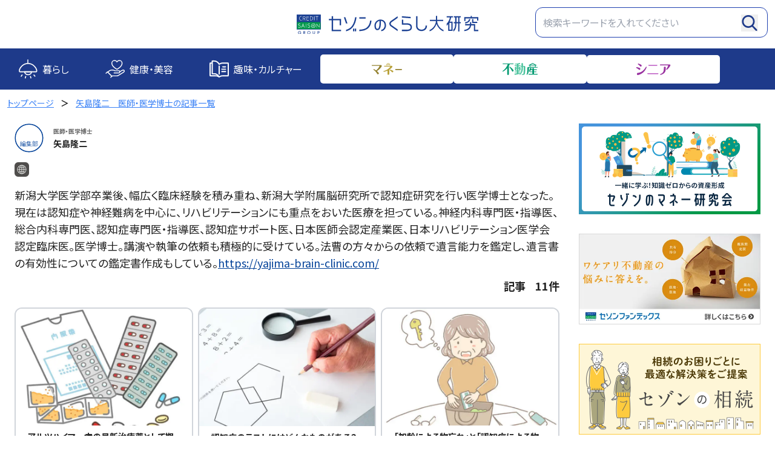

--- FILE ---
content_type: text/html; charset=UTF-8
request_url: https://life.saisoncard.co.jp/editor/119/
body_size: 45121
content:
<!DOCTYPE html>
<html dir="ltr" lang="ja" prefix="og: https://ogp.me/ns#">
<head>
	<meta charset="UTF-8" />
	<script>
    const gtmTag = document.createElement('script')
    gtmTag.src='/wp-content/themes/csc/public/assets/gtm.js'
    document.addEventListener('scroll', () => {
        document.head.insertBefore(gtmTag, document.head.firstChild)
    })
</script><meta name="viewport" content="width=device-width, initial-scale=1" />
	<style>img:is([sizes="auto" i], [sizes^="auto," i]) { contain-intrinsic-size: 3000px 1500px }</style>
	
		<!-- All in One SEO 4.9.2 - aioseo.com -->
		<title>矢島隆二 医師・医学博士 | セゾンのくらし大研究</title>
	<meta name="description" content="矢島隆二 医師・医学博士 | セゾンのくらし大研究 新潟大学医学部卒業後、幅広く臨床経験を積み重ね、新潟大学附属脳研究所で認知症研究を行い医学博士となった。現在は認知症や神経難病を中心に、リハビリテーションにも重点をおいた医療を担っている。神経内科専門医・指導医、総合内科専門医、認知症専門医・指導医、認知症サポート医、日本医師会認定産業医、日本リハビリテーション医学会認定臨床医。医学博士。講演や執筆の依頼も積極的に受けている。法曹の方々からの依頼で遺言能力を鑑定し、遺言書の有効性についての鑑定書作成もしている。https://yajima-brain-clinic.com/" />
	<meta name="robots" content="max-snippet:-1, max-image-preview:large, max-video-preview:-1" />
	<meta name="google-site-verification" content="iET_kIG_Cwh91UQm44B87IZkwa3VVkmRV8aJK36x75M" />
	<link rel="canonical" href="https://life.saisoncard.co.jp/editor/119/" />
	<meta name="generator" content="All in One SEO (AIOSEO) 4.9.2" />
		<!-- All in One SEO -->


<link rel='dns-prefetch' href='//unpkg.com' />
<link rel='dns-prefetch' href='//stats.wp.com' />
<style id='wp-block-library-inline-css'>
:root{--wp-admin-theme-color:#007cba;--wp-admin-theme-color--rgb:0,124,186;--wp-admin-theme-color-darker-10:#006ba1;--wp-admin-theme-color-darker-10--rgb:0,107,161;--wp-admin-theme-color-darker-20:#005a87;--wp-admin-theme-color-darker-20--rgb:0,90,135;--wp-admin-border-width-focus:2px;--wp-block-synced-color:#7a00df;--wp-block-synced-color--rgb:122,0,223;--wp-bound-block-color:var(--wp-block-synced-color)}@media (min-resolution:192dpi){:root{--wp-admin-border-width-focus:1.5px}}.wp-element-button{cursor:pointer}:root{--wp--preset--font-size--normal:16px;--wp--preset--font-size--huge:42px}:root .has-very-light-gray-background-color{background-color:#eee}:root .has-very-dark-gray-background-color{background-color:#313131}:root .has-very-light-gray-color{color:#eee}:root .has-very-dark-gray-color{color:#313131}:root .has-vivid-green-cyan-to-vivid-cyan-blue-gradient-background{background:linear-gradient(135deg,#00d084,#0693e3)}:root .has-purple-crush-gradient-background{background:linear-gradient(135deg,#34e2e4,#4721fb 50%,#ab1dfe)}:root .has-hazy-dawn-gradient-background{background:linear-gradient(135deg,#faaca8,#dad0ec)}:root .has-subdued-olive-gradient-background{background:linear-gradient(135deg,#fafae1,#67a671)}:root .has-atomic-cream-gradient-background{background:linear-gradient(135deg,#fdd79a,#004a59)}:root .has-nightshade-gradient-background{background:linear-gradient(135deg,#330968,#31cdcf)}:root .has-midnight-gradient-background{background:linear-gradient(135deg,#020381,#2874fc)}.has-regular-font-size{font-size:1em}.has-larger-font-size{font-size:2.625em}.has-normal-font-size{font-size:var(--wp--preset--font-size--normal)}.has-huge-font-size{font-size:var(--wp--preset--font-size--huge)}.has-text-align-center{text-align:center}.has-text-align-left{text-align:left}.has-text-align-right{text-align:right}#end-resizable-editor-section{display:none}.aligncenter{clear:both}.items-justified-left{justify-content:flex-start}.items-justified-center{justify-content:center}.items-justified-right{justify-content:flex-end}.items-justified-space-between{justify-content:space-between}.screen-reader-text{border:0;clip-path:inset(50%);height:1px;margin:-1px;overflow:hidden;padding:0;position:absolute;width:1px;word-wrap:normal!important}.screen-reader-text:focus{background-color:#ddd;clip-path:none;color:#444;display:block;font-size:1em;height:auto;left:5px;line-height:normal;padding:15px 23px 14px;text-decoration:none;top:5px;width:auto;z-index:100000}html :where(.has-border-color){border-style:solid}html :where([style*=border-top-color]){border-top-style:solid}html :where([style*=border-right-color]){border-right-style:solid}html :where([style*=border-bottom-color]){border-bottom-style:solid}html :where([style*=border-left-color]){border-left-style:solid}html :where([style*=border-width]){border-style:solid}html :where([style*=border-top-width]){border-top-style:solid}html :where([style*=border-right-width]){border-right-style:solid}html :where([style*=border-bottom-width]){border-bottom-style:solid}html :where([style*=border-left-width]){border-left-style:solid}html :where(img[class*=wp-image-]){height:auto;max-width:100%}:where(figure){margin:0 0 1em}html :where(.is-position-sticky){--wp-admin--admin-bar--position-offset:var(--wp-admin--admin-bar--height,0px)}@media screen and (max-width:600px){html :where(.is-position-sticky){--wp-admin--admin-bar--position-offset:0px}}
</style>
<link rel='stylesheet' id='liquid-block-speech-css' href='https://life.saisoncard.co.jp/wp-content/plugins/liquid-speech-balloon/css/block.css?ver=6.8.3' media='all' />
<style id='global-styles-inline-css'>
:root{--wp--preset--aspect-ratio--square: 1;--wp--preset--aspect-ratio--4-3: 4/3;--wp--preset--aspect-ratio--3-4: 3/4;--wp--preset--aspect-ratio--3-2: 3/2;--wp--preset--aspect-ratio--2-3: 2/3;--wp--preset--aspect-ratio--16-9: 16/9;--wp--preset--aspect-ratio--9-16: 9/16;--wp--preset--color--black: #000000;--wp--preset--color--cyan-bluish-gray: #abb8c3;--wp--preset--color--white: #ffffff;--wp--preset--color--pale-pink: #f78da7;--wp--preset--color--vivid-red: #cf2e2e;--wp--preset--color--luminous-vivid-orange: #ff6900;--wp--preset--color--luminous-vivid-amber: #fcb900;--wp--preset--color--light-green-cyan: #7bdcb5;--wp--preset--color--vivid-green-cyan: #00d084;--wp--preset--color--pale-cyan-blue: #8ed1fc;--wp--preset--color--vivid-cyan-blue: #0693e3;--wp--preset--color--vivid-purple: #9b51e0;--wp--preset--color--very-pale-magenta: #ffd2f8;--wp--preset--color--light-yellow: #ffd655;--wp--preset--color--very-soft-blue: #a9d1fc;--wp--preset--color--very-soft-lime-green: #a8e0b5;--wp--preset--color--very-pale-blue: #eae7ff;--wp--preset--color--vivid-yellow: #ffe022;--wp--preset--color--pale-blue: #b2e5ff;--wp--preset--color--very-pale-lime-green: #e8ffe3;--wp--preset--color--very-soft-orange: #fed3a0;--wp--preset--color--light-grayish-red: #fee4e4;--wp--preset--color--very-light-gray: #dcdcdc;--wp--preset--gradient--vivid-cyan-blue-to-vivid-purple: linear-gradient(135deg,rgba(6,147,227,1) 0%,rgb(155,81,224) 100%);--wp--preset--gradient--light-green-cyan-to-vivid-green-cyan: linear-gradient(135deg,rgb(122,220,180) 0%,rgb(0,208,130) 100%);--wp--preset--gradient--luminous-vivid-amber-to-luminous-vivid-orange: linear-gradient(135deg,rgba(252,185,0,1) 0%,rgba(255,105,0,1) 100%);--wp--preset--gradient--luminous-vivid-orange-to-vivid-red: linear-gradient(135deg,rgba(255,105,0,1) 0%,rgb(207,46,46) 100%);--wp--preset--gradient--very-light-gray-to-cyan-bluish-gray: linear-gradient(135deg,rgb(238,238,238) 0%,rgb(169,184,195) 100%);--wp--preset--gradient--cool-to-warm-spectrum: linear-gradient(135deg,rgb(74,234,220) 0%,rgb(151,120,209) 20%,rgb(207,42,186) 40%,rgb(238,44,130) 60%,rgb(251,105,98) 80%,rgb(254,248,76) 100%);--wp--preset--gradient--blush-light-purple: linear-gradient(135deg,rgb(255,206,236) 0%,rgb(152,150,240) 100%);--wp--preset--gradient--blush-bordeaux: linear-gradient(135deg,rgb(254,205,165) 0%,rgb(254,45,45) 50%,rgb(107,0,62) 100%);--wp--preset--gradient--luminous-dusk: linear-gradient(135deg,rgb(255,203,112) 0%,rgb(199,81,192) 50%,rgb(65,88,208) 100%);--wp--preset--gradient--pale-ocean: linear-gradient(135deg,rgb(255,245,203) 0%,rgb(182,227,212) 50%,rgb(51,167,181) 100%);--wp--preset--gradient--electric-grass: linear-gradient(135deg,rgb(202,248,128) 0%,rgb(113,206,126) 100%);--wp--preset--gradient--midnight: linear-gradient(135deg,rgb(2,3,129) 0%,rgb(40,116,252) 100%);--wp--preset--font-size--small: 13px;--wp--preset--font-size--medium: 20px;--wp--preset--font-size--large: 36px;--wp--preset--font-size--x-large: 42px;--wp--preset--spacing--20: 0.44rem;--wp--preset--spacing--30: 0.67rem;--wp--preset--spacing--40: 1rem;--wp--preset--spacing--50: 1.5rem;--wp--preset--spacing--60: 2.25rem;--wp--preset--spacing--70: 3.38rem;--wp--preset--spacing--80: 5.06rem;--wp--preset--shadow--natural: 6px 6px 9px rgba(0, 0, 0, 0.2);--wp--preset--shadow--deep: 12px 12px 50px rgba(0, 0, 0, 0.4);--wp--preset--shadow--sharp: 6px 6px 0px rgba(0, 0, 0, 0.2);--wp--preset--shadow--outlined: 6px 6px 0px -3px rgba(255, 255, 255, 1), 6px 6px rgba(0, 0, 0, 1);--wp--preset--shadow--crisp: 6px 6px 0px rgba(0, 0, 0, 1);}:root { --wp--style--global--content-size: 800px;--wp--style--global--wide-size: 1000px; }:where(body) { margin: 0; }.wp-site-blocks > .alignleft { float: left; margin-right: 2em; }.wp-site-blocks > .alignright { float: right; margin-left: 2em; }.wp-site-blocks > .aligncenter { justify-content: center; margin-left: auto; margin-right: auto; }:where(.is-layout-flex){gap: 0.5em;}:where(.is-layout-grid){gap: 0.5em;}.is-layout-flow > .alignleft{float: left;margin-inline-start: 0;margin-inline-end: 2em;}.is-layout-flow > .alignright{float: right;margin-inline-start: 2em;margin-inline-end: 0;}.is-layout-flow > .aligncenter{margin-left: auto !important;margin-right: auto !important;}.is-layout-constrained > .alignleft{float: left;margin-inline-start: 0;margin-inline-end: 2em;}.is-layout-constrained > .alignright{float: right;margin-inline-start: 2em;margin-inline-end: 0;}.is-layout-constrained > .aligncenter{margin-left: auto !important;margin-right: auto !important;}.is-layout-constrained > :where(:not(.alignleft):not(.alignright):not(.alignfull)){max-width: var(--wp--style--global--content-size);margin-left: auto !important;margin-right: auto !important;}.is-layout-constrained > .alignwide{max-width: var(--wp--style--global--wide-size);}body .is-layout-flex{display: flex;}.is-layout-flex{flex-wrap: wrap;align-items: center;}.is-layout-flex > :is(*, div){margin: 0;}body .is-layout-grid{display: grid;}.is-layout-grid > :is(*, div){margin: 0;}body{padding-top: 0px;padding-right: 0px;padding-bottom: 0px;padding-left: 0px;}a:where(:not(.wp-element-button)){text-decoration: underline;}:root :where(.wp-element-button, .wp-block-button__link){background-color: #32373c;border-width: 0;color: #fff;font-family: inherit;font-size: inherit;line-height: inherit;padding: calc(0.667em + 2px) calc(1.333em + 2px);text-decoration: none;}.has-black-color{color: var(--wp--preset--color--black) !important;}.has-cyan-bluish-gray-color{color: var(--wp--preset--color--cyan-bluish-gray) !important;}.has-white-color{color: var(--wp--preset--color--white) !important;}.has-pale-pink-color{color: var(--wp--preset--color--pale-pink) !important;}.has-vivid-red-color{color: var(--wp--preset--color--vivid-red) !important;}.has-luminous-vivid-orange-color{color: var(--wp--preset--color--luminous-vivid-orange) !important;}.has-luminous-vivid-amber-color{color: var(--wp--preset--color--luminous-vivid-amber) !important;}.has-light-green-cyan-color{color: var(--wp--preset--color--light-green-cyan) !important;}.has-vivid-green-cyan-color{color: var(--wp--preset--color--vivid-green-cyan) !important;}.has-pale-cyan-blue-color{color: var(--wp--preset--color--pale-cyan-blue) !important;}.has-vivid-cyan-blue-color{color: var(--wp--preset--color--vivid-cyan-blue) !important;}.has-vivid-purple-color{color: var(--wp--preset--color--vivid-purple) !important;}.has-very-pale-magenta-color{color: var(--wp--preset--color--very-pale-magenta) !important;}.has-light-yellow-color{color: var(--wp--preset--color--light-yellow) !important;}.has-very-soft-blue-color{color: var(--wp--preset--color--very-soft-blue) !important;}.has-very-soft-lime-green-color{color: var(--wp--preset--color--very-soft-lime-green) !important;}.has-very-pale-blue-color{color: var(--wp--preset--color--very-pale-blue) !important;}.has-vivid-yellow-color{color: var(--wp--preset--color--vivid-yellow) !important;}.has-pale-blue-color{color: var(--wp--preset--color--pale-blue) !important;}.has-very-pale-lime-green-color{color: var(--wp--preset--color--very-pale-lime-green) !important;}.has-very-soft-orange-color{color: var(--wp--preset--color--very-soft-orange) !important;}.has-light-grayish-red-color{color: var(--wp--preset--color--light-grayish-red) !important;}.has-very-light-gray-color{color: var(--wp--preset--color--very-light-gray) !important;}.has-black-background-color{background-color: var(--wp--preset--color--black) !important;}.has-cyan-bluish-gray-background-color{background-color: var(--wp--preset--color--cyan-bluish-gray) !important;}.has-white-background-color{background-color: var(--wp--preset--color--white) !important;}.has-pale-pink-background-color{background-color: var(--wp--preset--color--pale-pink) !important;}.has-vivid-red-background-color{background-color: var(--wp--preset--color--vivid-red) !important;}.has-luminous-vivid-orange-background-color{background-color: var(--wp--preset--color--luminous-vivid-orange) !important;}.has-luminous-vivid-amber-background-color{background-color: var(--wp--preset--color--luminous-vivid-amber) !important;}.has-light-green-cyan-background-color{background-color: var(--wp--preset--color--light-green-cyan) !important;}.has-vivid-green-cyan-background-color{background-color: var(--wp--preset--color--vivid-green-cyan) !important;}.has-pale-cyan-blue-background-color{background-color: var(--wp--preset--color--pale-cyan-blue) !important;}.has-vivid-cyan-blue-background-color{background-color: var(--wp--preset--color--vivid-cyan-blue) !important;}.has-vivid-purple-background-color{background-color: var(--wp--preset--color--vivid-purple) !important;}.has-very-pale-magenta-background-color{background-color: var(--wp--preset--color--very-pale-magenta) !important;}.has-light-yellow-background-color{background-color: var(--wp--preset--color--light-yellow) !important;}.has-very-soft-blue-background-color{background-color: var(--wp--preset--color--very-soft-blue) !important;}.has-very-soft-lime-green-background-color{background-color: var(--wp--preset--color--very-soft-lime-green) !important;}.has-very-pale-blue-background-color{background-color: var(--wp--preset--color--very-pale-blue) !important;}.has-vivid-yellow-background-color{background-color: var(--wp--preset--color--vivid-yellow) !important;}.has-pale-blue-background-color{background-color: var(--wp--preset--color--pale-blue) !important;}.has-very-pale-lime-green-background-color{background-color: var(--wp--preset--color--very-pale-lime-green) !important;}.has-very-soft-orange-background-color{background-color: var(--wp--preset--color--very-soft-orange) !important;}.has-light-grayish-red-background-color{background-color: var(--wp--preset--color--light-grayish-red) !important;}.has-very-light-gray-background-color{background-color: var(--wp--preset--color--very-light-gray) !important;}.has-black-border-color{border-color: var(--wp--preset--color--black) !important;}.has-cyan-bluish-gray-border-color{border-color: var(--wp--preset--color--cyan-bluish-gray) !important;}.has-white-border-color{border-color: var(--wp--preset--color--white) !important;}.has-pale-pink-border-color{border-color: var(--wp--preset--color--pale-pink) !important;}.has-vivid-red-border-color{border-color: var(--wp--preset--color--vivid-red) !important;}.has-luminous-vivid-orange-border-color{border-color: var(--wp--preset--color--luminous-vivid-orange) !important;}.has-luminous-vivid-amber-border-color{border-color: var(--wp--preset--color--luminous-vivid-amber) !important;}.has-light-green-cyan-border-color{border-color: var(--wp--preset--color--light-green-cyan) !important;}.has-vivid-green-cyan-border-color{border-color: var(--wp--preset--color--vivid-green-cyan) !important;}.has-pale-cyan-blue-border-color{border-color: var(--wp--preset--color--pale-cyan-blue) !important;}.has-vivid-cyan-blue-border-color{border-color: var(--wp--preset--color--vivid-cyan-blue) !important;}.has-vivid-purple-border-color{border-color: var(--wp--preset--color--vivid-purple) !important;}.has-very-pale-magenta-border-color{border-color: var(--wp--preset--color--very-pale-magenta) !important;}.has-light-yellow-border-color{border-color: var(--wp--preset--color--light-yellow) !important;}.has-very-soft-blue-border-color{border-color: var(--wp--preset--color--very-soft-blue) !important;}.has-very-soft-lime-green-border-color{border-color: var(--wp--preset--color--very-soft-lime-green) !important;}.has-very-pale-blue-border-color{border-color: var(--wp--preset--color--very-pale-blue) !important;}.has-vivid-yellow-border-color{border-color: var(--wp--preset--color--vivid-yellow) !important;}.has-pale-blue-border-color{border-color: var(--wp--preset--color--pale-blue) !important;}.has-very-pale-lime-green-border-color{border-color: var(--wp--preset--color--very-pale-lime-green) !important;}.has-very-soft-orange-border-color{border-color: var(--wp--preset--color--very-soft-orange) !important;}.has-light-grayish-red-border-color{border-color: var(--wp--preset--color--light-grayish-red) !important;}.has-very-light-gray-border-color{border-color: var(--wp--preset--color--very-light-gray) !important;}.has-vivid-cyan-blue-to-vivid-purple-gradient-background{background: var(--wp--preset--gradient--vivid-cyan-blue-to-vivid-purple) !important;}.has-light-green-cyan-to-vivid-green-cyan-gradient-background{background: var(--wp--preset--gradient--light-green-cyan-to-vivid-green-cyan) !important;}.has-luminous-vivid-amber-to-luminous-vivid-orange-gradient-background{background: var(--wp--preset--gradient--luminous-vivid-amber-to-luminous-vivid-orange) !important;}.has-luminous-vivid-orange-to-vivid-red-gradient-background{background: var(--wp--preset--gradient--luminous-vivid-orange-to-vivid-red) !important;}.has-very-light-gray-to-cyan-bluish-gray-gradient-background{background: var(--wp--preset--gradient--very-light-gray-to-cyan-bluish-gray) !important;}.has-cool-to-warm-spectrum-gradient-background{background: var(--wp--preset--gradient--cool-to-warm-spectrum) !important;}.has-blush-light-purple-gradient-background{background: var(--wp--preset--gradient--blush-light-purple) !important;}.has-blush-bordeaux-gradient-background{background: var(--wp--preset--gradient--blush-bordeaux) !important;}.has-luminous-dusk-gradient-background{background: var(--wp--preset--gradient--luminous-dusk) !important;}.has-pale-ocean-gradient-background{background: var(--wp--preset--gradient--pale-ocean) !important;}.has-electric-grass-gradient-background{background: var(--wp--preset--gradient--electric-grass) !important;}.has-midnight-gradient-background{background: var(--wp--preset--gradient--midnight) !important;}.has-small-font-size{font-size: var(--wp--preset--font-size--small) !important;}.has-medium-font-size{font-size: var(--wp--preset--font-size--medium) !important;}.has-large-font-size{font-size: var(--wp--preset--font-size--large) !important;}.has-x-large-font-size{font-size: var(--wp--preset--font-size--x-large) !important;}
</style>
<style id='wp-block-template-skip-link-inline-css'>

		.skip-link.screen-reader-text {
			border: 0;
			clip-path: inset(50%);
			height: 1px;
			margin: -1px;
			overflow: hidden;
			padding: 0;
			position: absolute !important;
			width: 1px;
			word-wrap: normal !important;
		}

		.skip-link.screen-reader-text:focus {
			background-color: #eee;
			clip-path: none;
			color: #444;
			display: block;
			font-size: 1em;
			height: auto;
			left: 5px;
			line-height: normal;
			padding: 15px 23px 14px;
			text-decoration: none;
			top: 5px;
			width: auto;
			z-index: 100000;
		}
</style>
<link rel='stylesheet' id='scroll-hint-css-css' href='https://unpkg.com/scroll-hint@latest/css/scroll-hint.css' media='' />
<link rel='stylesheet' id='fancybox-css' href='https://life.saisoncard.co.jp/wp-content/plugins/easy-fancybox/fancybox/1.5.4/jquery.fancybox.min.css?ver=6.8.3' media='screen' />
<link rel='stylesheet' id='taxopress-frontend-css-css' href='https://life.saisoncard.co.jp/wp-content/plugins/simple-tags/assets/frontend/css/frontend.css?ver=3.42.0' media='all' />
<link rel='stylesheet' id='frontend-style-css' href='https://life.saisoncard.co.jp/wp-content/themes/csc/public/assets/frontend.f67f6b9e.css?ver=1768544419' media='all' />
<script src="https://life.saisoncard.co.jp/wp-includes/js/jquery/jquery.min.js?ver=3.7.1" id="jquery-core-js"></script>
<script src="https://life.saisoncard.co.jp/wp-includes/js/jquery/jquery-migrate.min.js?ver=3.4.1" id="jquery-migrate-js"></script>
<script src="https://unpkg.com/scroll-hint@latest/js/scroll-hint.min.js" id="scroll-hint-js-js"></script>
<script src="https://life.saisoncard.co.jp/wp-content/plugins/simple-tags/assets/frontend/js/frontend.js?ver=3.42.0" id="taxopress-frontend-js-js"></script>
<script src="https://life.saisoncard.co.jp/wp-content/themes/csc/lp/js/lib/swiper-bundle.min.js?ver=1" id="swiper-bundle-js"></script>
<link rel="https://api.w.org/" href="https://life.saisoncard.co.jp/wp-json/" /><link rel="alternate" title="JSON" type="application/json" href="https://life.saisoncard.co.jp/wp-json/wp/v2/users/119" /><meta name="generator" content="WordPress 6.8.3" />
<style type="text/css">.liquid-speech-balloon-00 .liquid-speech-balloon-avatar { background-image: url("https://life.saisoncard.co.jp/wp-content/uploads/2023/04/speechbaloon-woman40-1.png"); } .liquid-speech-balloon-01 .liquid-speech-balloon-avatar { background-image: url("https://life.saisoncard.co.jp/wp-content/uploads/2023/04/men-1.png"); } .liquid-speech-balloon-02 .liquid-speech-balloon-avatar { background-image: url("https://life.saisoncard.co.jp/wp-content/uploads/2023/04/speechbaloon-woman60-1.png"); } .liquid-speech-balloon-03 .liquid-speech-balloon-avatar { background-image: url("https://life.saisoncard.co.jp/wp-content/uploads/2023/04/speechbaloon-man60-1.png"); } .liquid-speech-balloon-04 .liquid-speech-balloon-avatar { background-image: url("https://life.saisoncard.co.jp/wp-content/uploads/2023/04/speechbaloon-woman20-1.png"); } .liquid-speech-balloon-05 .liquid-speech-balloon-avatar { background-image: url("https://life.saisoncard.co.jp/wp-content/uploads/2023/04/speechbaloon-man30-1.png"); } .liquid-speech-balloon-06 .liquid-speech-balloon-avatar { background-image: url("https://life.saisoncard.co.jp/wp-content/uploads/2022/03/mihashi54m.jpg"); } .liquid-speech-balloon-07 .liquid-speech-balloon-avatar { background-image: url("https://life.saisoncard.co.jp/wp-content/uploads/2022/04/5c908b5ebf0f9bff55dbc59c049a0a9f-e1649483698202.png"); } .liquid-speech-balloon-08 .liquid-speech-balloon-avatar { background-image: url("https://life.saisoncard.co.jp/wp-content/uploads/2022/03/ad2b51650a4d3765aa36ce9129901a85-e1648541291863.jpg"); } .liquid-speech-balloon-09 .liquid-speech-balloon-avatar { background-image: url("https://life.saisoncard.co.jp/wp-content/uploads/2023/04/speechbaloon-woman-1.png"); } .liquid-speech-balloon-10 .liquid-speech-balloon-avatar { background-image: url("https://life.saisoncard.co.jp/wp-content/uploads/2022/05/e393546431d2090b06e0575ff3840544.jpg"); } .liquid-speech-balloon-11 .liquid-speech-balloon-avatar { background-image: url("https://life.saisoncard.co.jp/wp-content/uploads/2022/06/cfd567f6e7ccbb403b5b7c4a88af8834.jpg"); } .liquid-speech-balloon-12 .liquid-speech-balloon-avatar { background-image: url("https://life.saisoncard.co.jp/wp-content/uploads/2022/07/Jesse.png"); } .liquid-speech-balloon-13 .liquid-speech-balloon-avatar { background-image: url("https://life.saisoncard.co.jp/wp-content/uploads/2022/07/Chloe.png"); } .liquid-speech-balloon-14 .liquid-speech-balloon-avatar { background-image: url("https://life.saisoncard.co.jp/wp-content/uploads/2022/09/41d01b0ee6d306b20a900b92234f1309-e1662711996316.jpg"); } .liquid-speech-balloon-15 .liquid-speech-balloon-avatar { background-image: url("https://life.saisoncard.co.jp/wp-content/uploads/2022/08/04516c46289adea7f085a196d63b136b.png"); } .liquid-speech-balloon-16 .liquid-speech-balloon-avatar { background-image: url("https://life.saisoncard.co.jp/wp-content/uploads/2022/08/4ef92a28d74fe65e5c34628018648a6c.png"); } .liquid-speech-balloon-17 .liquid-speech-balloon-avatar { background-image: url("https://life.saisoncard.co.jp/wp-content/uploads/2022/08/3465ea931ade01442cd7c1af6d1305f0.png"); } .liquid-speech-balloon-18 .liquid-speech-balloon-avatar { background-image: url("https://life.saisoncard.co.jp/wp-content/uploads/2022/09/2df42e8188af7961b9e1e79e76552c49-e1662946275703.jpg"); } .liquid-speech-balloon-19 .liquid-speech-balloon-avatar { background-image: url("https://life.saisoncard.co.jp/wp-content/uploads/2022/10/uchiyamasan-1.jpg"); } .liquid-speech-balloon-20 .liquid-speech-balloon-avatar { background-image: url("https://life.saisoncard.co.jp/wp-content/uploads/2022/12/c451b5d25a880fbc8f09da88aca0b8cd.png"); } .liquid-speech-balloon-21 .liquid-speech-balloon-avatar { background-image: url("https://life.saisoncard.co.jp/wp-content/uploads/2023/08/image-2.jpg"); } .liquid-speech-balloon-22 .liquid-speech-balloon-avatar { background-image: url("https://life.saisoncard.co.jp/wp-content/uploads/2023/08/443672eb41b3f23c480cf274049b8fb4.jpg"); } .liquid-speech-balloon-23 .liquid-speech-balloon-avatar { background-image: url("https://life.saisoncard.co.jp/wp-content/uploads/2023/08/0c0696faf39208c0351b388acc6a8531-1.png"); } .liquid-speech-balloon-24 .liquid-speech-balloon-avatar { background-image: url("https://life.saisoncard.co.jp/wp-content/uploads/2023/08/0af8fd34c03a6632df2c597690c5ccb6-1.png"); } .liquid-speech-balloon-25 .liquid-speech-balloon-avatar { background-image: url("https://life.saisoncard.co.jp/wp-content/uploads/2023/08/348d4d9507856e6eedadc31669076480.png"); } .liquid-speech-balloon-26 .liquid-speech-balloon-avatar { background-image: url("https://life.saisoncard.co.jp/wp-content/uploads/2025/03/e0af4d2a0b0617965b6af33f49e3dcf8.jpg"); } .liquid-speech-balloon-27 .liquid-speech-balloon-avatar { background-image: url("https://life.saisoncard.co.jp/wp-content/uploads/2023/08/ea77e01e2477e2b2ae3b0c4f60520b7d.png"); } .liquid-speech-balloon-28 .liquid-speech-balloon-avatar { background-image: url("https://life.saisoncard.co.jp/wp-content/uploads/2023/08/f1694e64bb6a7bda4864b64bfb43fa5c.png"); } .liquid-speech-balloon-29 .liquid-speech-balloon-avatar { background-image: url("https://life.saisoncard.co.jp/wp-content/uploads/2023/08/4f86497999fc0ed0ddbe040ef4259986.png"); } .liquid-speech-balloon-30 .liquid-speech-balloon-avatar { background-image: url("https://life.saisoncard.co.jp/wp-content/uploads/2024/06/d1eb359773d4a63078f41f528c3639a7-e1718668661574.jpg"); } .liquid-speech-balloon-31 .liquid-speech-balloon-avatar { background-image: url("https://life.saisoncard.co.jp/wp-content/uploads/2023/09/29d3bc99193cb0b837fb8cc53f050ae5-2.png"); } .liquid-speech-balloon-32 .liquid-speech-balloon-avatar { background-image: url("https://life.saisoncard.co.jp/wp-content/uploads/2023/10/6c4b58d60ab9c74e94a70c1e1e024192.jpg"); } .liquid-speech-balloon-33 .liquid-speech-balloon-avatar { background-image: url("https://life.saisoncard.co.jp/wp-content/uploads/2023/11/70dc5294e7db0f3118ae3bfcb08b9e9b.jpg"); } .liquid-speech-balloon-34 .liquid-speech-balloon-avatar { background-image: url("https://life.saisoncard.co.jp/wp-content/uploads/2023/12/29d3bc99193cb0b837fb8cc53f050ae5.png"); } .liquid-speech-balloon-35 .liquid-speech-balloon-avatar { background-image: url("https://life.saisoncard.co.jp/wp-content/uploads/2023/12/0d40a5e4a645fc6b96e767d64ac0878e.jpg"); } .liquid-speech-balloon-36 .liquid-speech-balloon-avatar { background-image: url("https://life.saisoncard.co.jp/wp-content/uploads/2024/01/df295ef21fd5bb272b82b65fb96f3075-e1705045356215.jpg"); } .liquid-speech-balloon-37 .liquid-speech-balloon-avatar { background-image: url("https://life.saisoncard.co.jp/wp-content/uploads/2024/01/29d3bc99193cb0b837fb8cc53f050ae5-e1706689247621.jpg"); } .liquid-speech-balloon-38 .liquid-speech-balloon-avatar { background-image: url("https://life.saisoncard.co.jp/wp-content/uploads/2024/03/c40c0bb04519e74f3a87ade6a9f40203-e1711085243888.png"); } .liquid-speech-balloon-39 .liquid-speech-balloon-avatar { background-image: url("https://life.saisoncard.co.jp/wp-content/uploads/2024/04/takahashi-1-e1714122774517.jpg"); } .liquid-speech-balloon-40 .liquid-speech-balloon-avatar { background-image: url("https://life.saisoncard.co.jp/wp-content/uploads/2024/05/2524d9fa8092975c51879a956ca6231e-e1714546298927.jpg"); } .liquid-speech-balloon-41 .liquid-speech-balloon-avatar { background-image: url("https://life.saisoncard.co.jp/wp-content/uploads/2024/05/0e6cf750746ecf0f308b90df7f9ed766.png"); } .liquid-speech-balloon-42 .liquid-speech-balloon-avatar { background-image: url("https://life.saisoncard.co.jp/wp-content/uploads/2024/06/d35767aba63e30a64ddce946b178a723.png"); } .liquid-speech-balloon-43 .liquid-speech-balloon-avatar { background-image: url("https://life.saisoncard.co.jp/wp-content/uploads/2024/06/pixta_108105583_S-4.png"); } .liquid-speech-balloon-44 .liquid-speech-balloon-avatar { background-image: url("https://life.saisoncard.co.jp/wp-content/uploads/2024/07/e03819a39487ffb9049ccec21cb10bee.jpg"); } .liquid-speech-balloon-45 .liquid-speech-balloon-avatar { background-image: url("https://life.saisoncard.co.jp/wp-content/uploads/2024/07/5cc9f10151418247e42e5f133caa967b.jpg"); } .liquid-speech-balloon-46 .liquid-speech-balloon-avatar { background-image: url("https://life.saisoncard.co.jp/wp-content/uploads/2024/07/597df280ab2a1e4a6555ce86d494b4b1.jpg"); } .liquid-speech-balloon-47 .liquid-speech-balloon-avatar { background-image: url("https://life.saisoncard.co.jp/wp-content/uploads/2024/08/okao-tomoko_pro.jpg"); } .liquid-speech-balloon-48 .liquid-speech-balloon-avatar { background-image: url("https://life.saisoncard.co.jp/wp-content/uploads/2024/08/saito_pro.jpg"); } .liquid-speech-balloon-49 .liquid-speech-balloon-avatar { background-image: url("https://life.saisoncard.co.jp/wp-content/uploads/2024/08/94848fa2f13c32982eb36be9a96a5435-1.jpg"); } .liquid-speech-balloon-50 .liquid-speech-balloon-avatar { background-image: url("https://life.saisoncard.co.jp/wp-content/uploads/2024/08/d91a146e0e918846f10d0058a8528c36.jpg"); } .liquid-speech-balloon-51 .liquid-speech-balloon-avatar { background-image: url("https://life.saisoncard.co.jp/wp-content/uploads/2024/08/7be94bf602b701153f8243b24d34d934.jpg"); } .liquid-speech-balloon-52 .liquid-speech-balloon-avatar { background-image: url("https://life.saisoncard.co.jp/wp-content/uploads/2024/09/beada4c1d2592a486683a6e6536ec5fb.jpg"); } .liquid-speech-balloon-53 .liquid-speech-balloon-avatar { background-image: url("https://life.saisoncard.co.jp/wp-content/uploads/2024/10/0ba1b8e3b212f31b560d7cbea50bb0e1.jpg"); } .liquid-speech-balloon-54 .liquid-speech-balloon-avatar { background-image: url("https://life.saisoncard.co.jp/wp-content/uploads/2024/10/5cc2383032f7236912da77ac0d8932b7.jpg"); } .liquid-speech-balloon-55 .liquid-speech-balloon-avatar { background-image: url("https://life.saisoncard.co.jp/wp-content/uploads/2024/10/50b95df25eb3af0006dda82be338e4b4.png"); } .liquid-speech-balloon-56 .liquid-speech-balloon-avatar { background-image: url("https://life.saisoncard.co.jp/wp-content/uploads/2024/10/ReKH6lkF_400x400.jpg"); } .liquid-speech-balloon-57 .liquid-speech-balloon-avatar { background-image: url("https://life.saisoncard.co.jp/wp-content/uploads/2024/10/ATani.jpg"); } .liquid-speech-balloon-58 .liquid-speech-balloon-avatar { background-image: url("https://life.saisoncard.co.jp/wp-content/uploads/2024/10/7f6f9f8cbcf988557c53397a8d17d7f5.jpg"); } .liquid-speech-balloon-59 .liquid-speech-balloon-avatar { background-image: url("https://life.saisoncard.co.jp/wp-content/uploads/2024/10/261fb30e148f01d8a7b7752437b9edb5.jpg"); } .liquid-speech-balloon-60 .liquid-speech-balloon-avatar { background-image: url("https://life.saisoncard.co.jp/wp-content/uploads/2024/11/9b0d731c3fc5b332d79d9b44e7b3ea29.jpeg"); } .liquid-speech-balloon-61 .liquid-speech-balloon-avatar { background-image: url("https://life.saisoncard.co.jp/wp-content/uploads/2024/11/560a99e1523018b64a92010779cb5714.jpeg"); } .liquid-speech-balloon-62 .liquid-speech-balloon-avatar { background-image: url("https://life.saisoncard.co.jp/wp-content/uploads/2024/11/MG_4254.jpg"); } .liquid-speech-balloon-63 .liquid-speech-balloon-avatar { background-image: url("https://life.saisoncard.co.jp/wp-content/uploads/2024/11/DSCN0728.jpg"); } .liquid-speech-balloon-64 .liquid-speech-balloon-avatar { background-image: url("https://life.saisoncard.co.jp/wp-content/uploads/2024/11/content_b98a95c230151eee2b2bacf1ac1cf245a3577646.jpg"); } .liquid-speech-balloon-65 .liquid-speech-balloon-avatar { background-image: url("https://life.saisoncard.co.jp/wp-content/uploads/2024/11/261fb30e148f01d8a7b7752437b9edb5.png"); } .liquid-speech-balloon-66 .liquid-speech-balloon-avatar { background-image: url("https://life.saisoncard.co.jp/wp-content/uploads/2024/12/91b81f8eb79018797dfb12a9538b0756-e1733888257788.jpg"); } .liquid-speech-balloon-67 .liquid-speech-balloon-avatar { background-image: url("https://life.saisoncard.co.jp/wp-content/uploads/2024/12/kao1.jpg"); } .liquid-speech-balloon-68 .liquid-speech-balloon-avatar { background-image: url("https://life.saisoncard.co.jp/wp-content/uploads/2024/12/1b0cc9777550b0d4d2946e35d2813557.jpg"); } .liquid-speech-balloon-69 .liquid-speech-balloon-avatar { background-image: url("https://life.saisoncard.co.jp/wp-content/uploads/2024/12/22163301c3afec6eabd3e68c1269ab4a-e1734590749333.jpg"); } .liquid-speech-balloon-70 .liquid-speech-balloon-avatar { background-image: url("https://life.saisoncard.co.jp/wp-content/uploads/2025/01/IMG_3305-1-e1736494884287.jpg"); } .liquid-speech-balloon-71 .liquid-speech-balloon-avatar { background-image: url("https://life.saisoncard.co.jp/wp-content/uploads/2025/01/4d3b2cb6d394b20f61c9c3dbbcb7c13e-e1737596462305.jpg"); } .liquid-speech-balloon-72 .liquid-speech-balloon-avatar { background-image: url("https://life.saisoncard.co.jp/wp-content/uploads/2025/01/6bcde95fc89145b0fce4078167f29a97.jpg"); } .liquid-speech-balloon-73 .liquid-speech-balloon-avatar { background-image: url("https://life.saisoncard.co.jp/wp-content/uploads/2025/01/f8db0ced5de3b8ea50083cf1fd9a7809.jpg"); } .liquid-speech-balloon-74 .liquid-speech-balloon-avatar { background-image: url("https://life.saisoncard.co.jp/wp-content/uploads/2025/01/0d225b95bbf53f4d85a82e3ec26c87fc.jpg"); } .liquid-speech-balloon-75 .liquid-speech-balloon-avatar { background-image: url("https://life.saisoncard.co.jp/wp-content/uploads/2025/01/58fabc921ac6b283f00666e755d7d1dd-e1737601055542.jpg"); } .liquid-speech-balloon-76 .liquid-speech-balloon-avatar { background-image: url("https://life.saisoncard.co.jp/wp-content/uploads/2025/01/90cef8342e408e0f53c73c2af3ceadeb.jpg"); } .liquid-speech-balloon-77 .liquid-speech-balloon-avatar { background-image: url("https://life.saisoncard.co.jp/wp-content/uploads/2025/02/pixta_89243196_S-e1738895294579.jpg"); } .liquid-speech-balloon-78 .liquid-speech-balloon-avatar { background-image: url("https://life.saisoncard.co.jp/wp-content/uploads/2025/02/pixta_77548007_S-e1738898370173.jpg"); } .liquid-speech-balloon-79 .liquid-speech-balloon-avatar { background-image: url("https://life.saisoncard.co.jp/wp-content/uploads/2025/02/e8ed776458352ff093b4a84fff068890.png"); } .liquid-speech-balloon-80 .liquid-speech-balloon-avatar { background-image: url("https://life.saisoncard.co.jp/wp-content/uploads/2025/02/dad553182e72c95207a7f995313117e5-e1740712025867.jpg"); } .liquid-speech-balloon-81 .liquid-speech-balloon-avatar { background-image: url("https://life.saisoncard.co.jp/wp-content/uploads/2025/03/akane-e1741918901412.jpg"); } .liquid-speech-balloon-82 .liquid-speech-balloon-avatar { background-image: url("https://life.saisoncard.co.jp/wp-content/uploads/2025/03/TAKANItomoya02.jpg"); } .liquid-speech-balloon-83 .liquid-speech-balloon-avatar { background-image: url("https://life.saisoncard.co.jp/wp-content/uploads/2025/03/e0375034af65020dc18b93326a489e3b-e1741919802859.jpg"); } .liquid-speech-balloon-84 .liquid-speech-balloon-avatar { background-image: url("https://life.saisoncard.co.jp/wp-content/uploads/2025/03/92a7610f72b64ed0e6646de2c4ba897f-e1741939521198.jpg"); } .liquid-speech-balloon-85 .liquid-speech-balloon-avatar { background-image: url("https://life.saisoncard.co.jp/wp-content/uploads/2025/03/photo-e1741939903582.jpg"); } .liquid-speech-balloon-86 .liquid-speech-balloon-avatar { background-image: url("https://life.saisoncard.co.jp/wp-content/uploads/2025/03/07f8810918adabb9f28c25fe70c1bce9-e1742541152285.jpg"); } .liquid-speech-balloon-87 .liquid-speech-balloon-avatar { background-image: url("https://life.saisoncard.co.jp/wp-content/uploads/2025/03/125967ffe79c2b797d1a25d10777696c-e1743057057790.jpg"); } .liquid-speech-balloon-88 .liquid-speech-balloon-avatar { background-image: url("https://life.saisoncard.co.jp/wp-content/uploads/2025/03/36a99d66cc0efdc5423aa4a2e39ee49e-e1743057259532.jpg"); } .liquid-speech-balloon-89 .liquid-speech-balloon-avatar { background-image: url("https://life.saisoncard.co.jp/wp-content/uploads/2025/03/65f1d1567397068d1a9c7f6225759a8f-e1743057456400.jpg"); } .liquid-speech-balloon-90 .liquid-speech-balloon-avatar { background-image: url("https://life.saisoncard.co.jp/wp-content/uploads/2024/12/ad44acc578a61df64faf325158132ff8-e1734590942114.jpg"); } .liquid-speech-balloon-91 .liquid-speech-balloon-avatar { background-image: url("https://life.saisoncard.co.jp/wp-content/uploads/2025/04/att._9UVawVgSA5tEDbBjQ9KHj_LykG88T0zGjC29FWt5Ag-e1744591210220.jpg"); } .liquid-speech-balloon-92 .liquid-speech-balloon-avatar { background-image: url("https://life.saisoncard.co.jp/wp-content/uploads/2025/04/103b0c4a2db9b04ebd4544d946911ef2-e1744591953588.jpeg"); } .liquid-speech-balloon-93 .liquid-speech-balloon-avatar { background-image: url("https://life.saisoncard.co.jp/wp-content/uploads/2025/01/20230918_1085.jpg"); } .liquid-speech-balloon-94 .liquid-speech-balloon-avatar { background-image: url("https://life.saisoncard.co.jp/wp-content/uploads/2025/04/1316db7dc4dcb9b988bd99118ed18cad.jpg"); } .liquid-speech-balloon-95 .liquid-speech-balloon-avatar { background-image: url("https://life.saisoncard.co.jp/wp-content/uploads/2025/04/b0b719f0e16a851ae16cccccb7f5259b-e1744874928667.jpg"); } .liquid-speech-balloon-96 .liquid-speech-balloon-avatar { background-image: url("https://life.saisoncard.co.jp/wp-content/uploads/2025/04/7a6f8b684f48eeb6ef71db53ec9d610b-e1744875148488.jpg"); } .liquid-speech-balloon-97 .liquid-speech-balloon-avatar { background-image: url("https://life.saisoncard.co.jp/wp-content/uploads/2025/05/7b4526b3dcb62348e795a1d043887749.jpg"); } .liquid-speech-balloon-98 .liquid-speech-balloon-avatar { background-image: url("https://life.saisoncard.co.jp/wp-content/uploads/2025/05/pixta_122749306_S-e1746082255656.jpg"); } .liquid-speech-balloon-99 .liquid-speech-balloon-avatar { background-image: url("https://life.saisoncard.co.jp/wp-content/uploads/2025/05/DSCN4899-1.jpg"); } .liquid-speech-balloon-100 .liquid-speech-balloon-avatar { background-image: url("https://life.saisoncard.co.jp/wp-content/uploads/2025/05/a7c3a32127776d8b0faf76a4bae2b465.png"); } .liquid-speech-balloon-101 .liquid-speech-balloon-avatar { background-image: url("https://life.saisoncard.co.jp/wp-content/uploads/2025/06/9064cdfe9c96709d2238db668fc2d83b.jpg"); } .liquid-speech-balloon-102 .liquid-speech-balloon-avatar { background-image: url("https://life.saisoncard.co.jp/wp-content/uploads/2025/06/P1270928.jpeg"); } .liquid-speech-balloon-103 .liquid-speech-balloon-avatar { background-image: url("https://life.saisoncard.co.jp/wp-content/uploads/2025/06/profile-noma.jpg"); } .liquid-speech-balloon-104 .liquid-speech-balloon-avatar { background-image: url("https://life.saisoncard.co.jp/wp-content/uploads/2025/06/IMG_5381.jpeg"); } .liquid-speech-balloon-105 .liquid-speech-balloon-avatar { background-image: url("https://life.saisoncard.co.jp/wp-content/uploads/2025/06/4f828585fae3bfe02beae5b6dc08388c.jpg"); } .liquid-speech-balloon-106 .liquid-speech-balloon-avatar { background-image: url("https://life.saisoncard.co.jp/wp-content/uploads/2025/06/1118-e1750732306316.jpg"); } .liquid-speech-balloon-107 .liquid-speech-balloon-avatar { background-image: url("https://life.saisoncard.co.jp/wp-content/uploads/2025/06/utr0113_76316496.jpg"); } .liquid-speech-balloon-108 .liquid-speech-balloon-avatar { background-image: url("https://life.saisoncard.co.jp/wp-content/uploads/2025/07/JFGA-OFFICIAL-LOGO-1_pages-to-jpg-0001.jpg"); } .liquid-speech-balloon-109 .liquid-speech-balloon-avatar { background-image: url("https://life.saisoncard.co.jp/wp-content/uploads/2025/06/3280bacccf8c74f28cbcd20d85740cf4.png"); } .liquid-speech-balloon-110 .liquid-speech-balloon-avatar { background-image: url("https://life.saisoncard.co.jp/wp-content/uploads/2025/06/b163f8973255ef8515562e764e9caf50-e1751266448753.jpg"); } .liquid-speech-balloon-111 .liquid-speech-balloon-avatar { background-image: url("https://life.saisoncard.co.jp/wp-content/uploads/2025/07/1dd17918b1b543721e3eb729db038d60-e1751433995580.jpg"); } .liquid-speech-balloon-112 .liquid-speech-balloon-avatar { background-image: url("https://life.saisoncard.co.jp/wp-content/uploads/2025/07/a295a1fc67086c4aef6307cbb35b7555-e1751510122852.jpg"); } .liquid-speech-balloon-113 .liquid-speech-balloon-avatar { background-image: url("https://life.saisoncard.co.jp/wp-content/uploads/2025/07/997da62a557f09f9181962d4f3855232.jpg"); } .liquid-speech-balloon-114 .liquid-speech-balloon-avatar { background-image: url("https://life.saisoncard.co.jp/wp-content/uploads/2024/12/041120841-1-e1734591142436.jpg"); } .liquid-speech-balloon-115 .liquid-speech-balloon-avatar { background-image: url("https://life.saisoncard.co.jp/wp-content/uploads/2025/07/edd907db029c21ca2a2f946ee077e8b1-e1751432739930.jpg"); } .liquid-speech-balloon-116 .liquid-speech-balloon-avatar { background-image: url("https://life.saisoncard.co.jp/wp-content/uploads/2023/03/068e01e91d7dd77399b18a36d3aad842.jpg"); } .liquid-speech-balloon-117 .liquid-speech-balloon-avatar { background-image: url("https://life.saisoncard.co.jp/wp-content/uploads/2023/10/5307de7a465b713e7e1aee90da295daf.jpg"); } .liquid-speech-balloon-118 .liquid-speech-balloon-avatar { background-image: url("https://life.saisoncard.co.jp/wp-content/uploads/2025/07/caab00f5c02ebce0c1060f37db7c41bd-e1752047471764.jpg"); } .liquid-speech-balloon-119 .liquid-speech-balloon-avatar { background-image: url("https://life.saisoncard.co.jp/wp-content/uploads/2025/07/776024cf524e35ebea296e9102977a3e.jpg"); } .liquid-speech-balloon-120 .liquid-speech-balloon-avatar { background-image: url("https://life.saisoncard.co.jp/wp-content/uploads/2025/07/bf37c4eece92ddb337f694a310c8c065-e1752047794933.jpg"); } .liquid-speech-balloon-121 .liquid-speech-balloon-avatar { background-image: url("https://life.saisoncard.co.jp/wp-content/uploads/2025/07/1f711b301859e6e9cfeb4676068b7aa9-e1752726842991.jpg"); } .liquid-speech-balloon-122 .liquid-speech-balloon-avatar { background-image: url("https://life.saisoncard.co.jp/wp-content/uploads/2025/07/fc6a01751f3557a59f1032dc168bfd43-e1753337520370.jpg"); } .liquid-speech-balloon-123 .liquid-speech-balloon-avatar { background-image: url("https://life.saisoncard.co.jp/wp-content/uploads/2025/07/d65a5dafa703807509b6e1b6d74505e7-e1753338047231.jpg"); } .liquid-speech-balloon-124 .liquid-speech-balloon-avatar { background-image: url("https://life.saisoncard.co.jp/wp-content/uploads/2025/06/7690cd25bc52f01886e47d8fedc7b38a-e1753863401767.jpg"); } .liquid-speech-balloon-125 .liquid-speech-balloon-avatar { background-image: url("https://life.saisoncard.co.jp/wp-content/uploads/2025/07/35169f537d99531d0c9a3817d30b8c70.png"); } .liquid-speech-balloon-126 .liquid-speech-balloon-avatar { background-image: url("https://life.saisoncard.co.jp/wp-content/uploads/2025/08/2f8d9c55d6b033d5cba79380a7f1fe34-e1755490876952.png"); } .liquid-speech-balloon-127 .liquid-speech-balloon-avatar { background-image: url("https://life.saisoncard.co.jp/wp-content/uploads/2025/08/c57d750e2cebedee5e68a39ca4f5cc72.jpg"); } .liquid-speech-balloon-128 .liquid-speech-balloon-avatar { background-image: url("https://life.saisoncard.co.jp/wp-content/uploads/2025/08/ff271aad201ac686e37bde31e0e2ce94-e1756110807439.jpg"); } .liquid-speech-balloon-129 .liquid-speech-balloon-avatar { background-image: url("https://life.saisoncard.co.jp/wp-content/uploads/2025/09/e4f5e9b3f0ec2352a3759f989db42eaa-e1756874159512.jpg"); } .liquid-speech-balloon-130 .liquid-speech-balloon-avatar { background-image: url("https://life.saisoncard.co.jp/wp-content/uploads/2025/09/891e15691436a4a982380b62eb05834d-e1757564697362.jpg"); } .liquid-speech-balloon-131 .liquid-speech-balloon-avatar { background-image: url("https://life.saisoncard.co.jp/wp-content/uploads/2025/09/6d4d8e5296de78caf4546699a2da4c07.jpg"); } .liquid-speech-balloon-132 .liquid-speech-balloon-avatar { background-image: url("https://life.saisoncard.co.jp/wp-content/uploads/2025/09/e978c308a9c6b7a35b273669b0fc8d4e-e1758096056369.jpeg"); } .liquid-speech-balloon-133 .liquid-speech-balloon-avatar { background-image: url("https://life.saisoncard.co.jp/wp-content/uploads/2025/09/f8ebc37c7502b6fb44a0e10e45e07ae0-e1758154122185.jpg"); } .liquid-speech-balloon-134 .liquid-speech-balloon-avatar { background-image: url("https://life.saisoncard.co.jp/wp-content/uploads/2025/09/10d553a28e425dd5921d7696f9171764-e1758155669620.jpg"); } .liquid-speech-balloon-135 .liquid-speech-balloon-avatar { background-image: url("https://life.saisoncard.co.jp/wp-content/uploads/2025/09/1efdc9eb823a6633a73564c6222f0d34-e1758156047788.jpg"); } .liquid-speech-balloon-136 .liquid-speech-balloon-avatar { background-image: url("https://life.saisoncard.co.jp/wp-content/uploads/2025/09/a55ace91c3762291667a0005054971c9-e1758692473351.jpg"); } .liquid-speech-balloon-137 .liquid-speech-balloon-avatar { background-image: url("https://life.saisoncard.co.jp/wp-content/uploads/2025/09/79cdec96e4d9ea48124480cdf3549ff2-e1758692994914.jpg"); } .liquid-speech-balloon-138 .liquid-speech-balloon-avatar { background-image: url("https://life.saisoncard.co.jp/wp-content/uploads/2025/09/cd3658f0965c530c7301abb438aa785f-e1758694838742.jpg"); } .liquid-speech-balloon-139 .liquid-speech-balloon-avatar { background-image: url("https://life.saisoncard.co.jp/wp-content/uploads/2025/09/4ae6994a9d9c1e9f1e4b5aaeabaf9dbf.jpg"); } .liquid-speech-balloon-140 .liquid-speech-balloon-avatar { background-image: url("https://life.saisoncard.co.jp/wp-content/uploads/2025/10/utr0153_2015_12_11_2468-e1759282842778.jpg"); } .liquid-speech-balloon-141 .liquid-speech-balloon-avatar { background-image: url("https://life.saisoncard.co.jp/wp-content/uploads/2025/10/utr0158_2016KONDO_140-e1759283743990.jpg"); } .liquid-speech-balloon-142 .liquid-speech-balloon-avatar { background-image: url("https://life.saisoncard.co.jp/wp-content/uploads/2025/10/utr0161-unnamed-e1759900136117.jpg"); } .liquid-speech-balloon-143 .liquid-speech-balloon-avatar { background-image: url("https://life.saisoncard.co.jp/wp-content/uploads/2025/10/e7c81973041c2fd6d9a16b2c2adf21a8-e1759900792441.png"); } .liquid-speech-balloon-144 .liquid-speech-balloon-avatar { background-image: url("https://life.saisoncard.co.jp/wp-content/uploads/2025/10/utr0165_IMG_9875-1-e1759901306922.jpeg"); } .liquid-speech-balloon-145 .liquid-speech-balloon-avatar { background-image: url("https://life.saisoncard.co.jp/wp-content/uploads/2025/10/b00657b9312c4e4c69a73d472ef21e34-e1761108753537.jpg"); } .liquid-speech-balloon-146 .liquid-speech-balloon-avatar { background-image: url("https://life.saisoncard.co.jp/wp-content/uploads/2025/10/6fb7e7ad9e9f683dadffc987e4d8a960-e1761109226132.jpg"); } .liquid-speech-balloon-147 .liquid-speech-balloon-avatar { background-image: url("https://life.saisoncard.co.jp/wp-content/uploads/2025/10/4468abafe47d69e5146b883e6961ea80-e1761109644805.jpg"); } .liquid-speech-balloon-148 .liquid-speech-balloon-avatar { background-image: url("https://life.saisoncard.co.jp/wp-content/uploads/2025/10/81890aee7f202ad99181c57b41de5b82-e1761110614708.jpg"); } .liquid-speech-balloon-149 .liquid-speech-balloon-avatar { background-image: url("https://life.saisoncard.co.jp/wp-content/uploads/2025/10/4393140a7a6912f73f1a013db3c5eb6b-e1761704599514.jpg"); } .liquid-speech-balloon-150 .liquid-speech-balloon-avatar { background-image: url("https://life.saisoncard.co.jp/wp-content/uploads/2025/10/0c2136f81f6c0fdce5355178cd15157d-e1761705131167.jpg"); } .liquid-speech-balloon-151 .liquid-speech-balloon-avatar { background-image: url("https://life.saisoncard.co.jp/wp-content/uploads/2025/11/3dd4a56f1722f19c8fbe86127b161561-e1762309071595.png"); } .liquid-speech-balloon-152 .liquid-speech-balloon-avatar { background-image: url("https://life.saisoncard.co.jp/wp-content/uploads/2025/11/01bb849e20ce2f01e9c099b0dbb42280-e1762926909138.jpg"); } .liquid-speech-balloon-153 .liquid-speech-balloon-avatar { background-image: url("https://life.saisoncard.co.jp/wp-content/uploads/2025/11/1447f9913b5cc7b2a7112786c0528c16-e1763538290220.jpg"); } .liquid-speech-balloon-154 .liquid-speech-balloon-avatar { background-image: url("https://life.saisoncard.co.jp/wp-content/uploads/2025/11/2c9351975c5af3bb801b5013c80a155c-e1764129833185.jpeg"); } .liquid-speech-balloon-155 .liquid-speech-balloon-avatar { background-image: url("https://life.saisoncard.co.jp/wp-content/uploads/2025/01/5bd81904acff55963a0e1981b470969f-e1737601173387.jpg"); } .liquid-speech-balloon-156 .liquid-speech-balloon-avatar { background-image: url("https://life.saisoncard.co.jp/wp-content/uploads/2025/12/1c56cfccaaa6e08691f5e4e95ccb9bdf-e1765339836489.jpg"); } .liquid-speech-balloon-157 .liquid-speech-balloon-avatar { background-image: url("https://life.saisoncard.co.jp/wp-content/uploads/2025/12/ba46de1abf5df29941926a3e900726b2-e1766024110890.jpg"); } .liquid-speech-balloon-158 .liquid-speech-balloon-avatar { background-image: url("https://life.saisoncard.co.jp/wp-content/uploads/2025/12/18f34cdb4ee918b7897b4b346139b70a-e1766031981629.jpg"); } .liquid-speech-balloon-159 .liquid-speech-balloon-avatar { background-image: url("https://life.saisoncard.co.jp/wp-content/uploads/2025/12/98fc74e516ec68a8da9cef6ffc4345a9-e1766551177350.png"); } .liquid-speech-balloon-02 .liquid-speech-balloon-avatar::after { content: "60代女性"; } .liquid-speech-balloon-03 .liquid-speech-balloon-avatar::after { content: "60代男性"; } .liquid-speech-balloon-04 .liquid-speech-balloon-avatar::after { content: "20代女性"; } .liquid-speech-balloon-05 .liquid-speech-balloon-avatar::after { content: "30代男性"; } .liquid-speech-balloon-06 .liquid-speech-balloon-avatar::after { content: "三橋 美穂"; } .liquid-speech-balloon-07 .liquid-speech-balloon-avatar::after { content: "MICHIKO"; } .liquid-speech-balloon-08 .liquid-speech-balloon-avatar::after { content: "柴先生"; } .liquid-speech-balloon-09 .liquid-speech-balloon-avatar::after { content: "30代女性"; } .liquid-speech-balloon-10 .liquid-speech-balloon-avatar::after { content: "工藤先生"; } .liquid-speech-balloon-11 .liquid-speech-balloon-avatar::after { content: "女性"; } .liquid-speech-balloon-12 .liquid-speech-balloon-avatar::after { content: "女性"; } .liquid-speech-balloon-13 .liquid-speech-balloon-avatar::after { content: "20代女性"; } .liquid-speech-balloon-14 .liquid-speech-balloon-avatar::after { content: "村上先生"; } .liquid-speech-balloon-15 .liquid-speech-balloon-avatar::after { content: "加藤さん"; } .liquid-speech-balloon-16 .liquid-speech-balloon-avatar::after { content: "杉本さん"; } .liquid-speech-balloon-17 .liquid-speech-balloon-avatar::after { content: "西山さん"; } .liquid-speech-balloon-18 .liquid-speech-balloon-avatar::after { content: "磯野先生"; } .liquid-speech-balloon-19 .liquid-speech-balloon-avatar::after { content: "内山総支配人"; } .liquid-speech-balloon-20 .liquid-speech-balloon-avatar::after { content: "伊藤先生"; } .liquid-speech-balloon-21 .liquid-speech-balloon-avatar::after { content: "シーちゃん"; } .liquid-speech-balloon-22 .liquid-speech-balloon-avatar::after { content: "中村先生"; } .liquid-speech-balloon-23 .liquid-speech-balloon-avatar::after { content: "ｲﾝﾀﾋﾞｭｱｰ"; } .liquid-speech-balloon-24 .liquid-speech-balloon-avatar::after { content: "ｲﾝﾀﾋﾞｭｱｰ"; } .liquid-speech-balloon-25 .liquid-speech-balloon-avatar::after { content: "五十嵐先生"; } .liquid-speech-balloon-26 .liquid-speech-balloon-avatar::after { content: "相原先生"; } .liquid-speech-balloon-27 .liquid-speech-balloon-avatar::after { content: "遠藤先生"; } .liquid-speech-balloon-28 .liquid-speech-balloon-avatar::after { content: "藤原先生"; } .liquid-speech-balloon-29 .liquid-speech-balloon-avatar::after { content: "荒井先生"; } .liquid-speech-balloon-30 .liquid-speech-balloon-avatar::after { content: "久保田先生"; } .liquid-speech-balloon-31 .liquid-speech-balloon-avatar::after { content: "浅見先生"; } .liquid-speech-balloon-32 .liquid-speech-balloon-avatar::after { content: "田中先生"; } .liquid-speech-balloon-33 .liquid-speech-balloon-avatar::after { content: "吉原先生"; } .liquid-speech-balloon-34 .liquid-speech-balloon-avatar::after { content: "岡本先生"; } .liquid-speech-balloon-35 .liquid-speech-balloon-avatar::after { content: "鈴木先生"; } .liquid-speech-balloon-36 .liquid-speech-balloon-avatar::after { content: "大曽先生"; } .liquid-speech-balloon-37 .liquid-speech-balloon-avatar::after { content: "河村先生"; } .liquid-speech-balloon-38 .liquid-speech-balloon-avatar::after { content: "柴田先生"; } .liquid-speech-balloon-39 .liquid-speech-balloon-avatar::after { content: "髙橋先生"; } .liquid-speech-balloon-40 .liquid-speech-balloon-avatar::after { content: "髙橋先生"; } .liquid-speech-balloon-41 .liquid-speech-balloon-avatar::after { content: "荒井先生"; } .liquid-speech-balloon-42 .liquid-speech-balloon-avatar::after { content: "荒木先生"; } .liquid-speech-balloon-44 .liquid-speech-balloon-avatar::after { content: "久保先生"; } .liquid-speech-balloon-45 .liquid-speech-balloon-avatar::after { content: "土屋さん"; } .liquid-speech-balloon-46 .liquid-speech-balloon-avatar::after { content: "篠原さん"; } .liquid-speech-balloon-47 .liquid-speech-balloon-avatar::after { content: "岡尾さん"; } .liquid-speech-balloon-48 .liquid-speech-balloon-avatar::after { content: "斉藤さん"; } .liquid-speech-balloon-49 .liquid-speech-balloon-avatar::after { content: "丸山先生"; } .liquid-speech-balloon-50 .liquid-speech-balloon-avatar::after { content: "石川さん"; } .liquid-speech-balloon-51 .liquid-speech-balloon-avatar::after { content: "田和さん"; } .liquid-speech-balloon-52 .liquid-speech-balloon-avatar::after { content: "小峠先生"; } .liquid-speech-balloon-53 .liquid-speech-balloon-avatar::after { content: "篠田さん"; } .liquid-speech-balloon-54 .liquid-speech-balloon-avatar::after { content: "横井さん"; } .liquid-speech-balloon-55 .liquid-speech-balloon-avatar::after { content: "大島先生"; } .liquid-speech-balloon-56 .liquid-speech-balloon-avatar::after { content: "橋本さん"; } .liquid-speech-balloon-57 .liquid-speech-balloon-avatar::after { content: "谷さん"; } .liquid-speech-balloon-58 .liquid-speech-balloon-avatar::after { content: "佐藤さん"; } .liquid-speech-balloon-59 .liquid-speech-balloon-avatar::after { content: "鈴木さん"; } .liquid-speech-balloon-60 .liquid-speech-balloon-avatar::after { content: "小泉さん"; } .liquid-speech-balloon-61 .liquid-speech-balloon-avatar::after { content: "木村さん"; } .liquid-speech-balloon-62 .liquid-speech-balloon-avatar::after { content: "地曳さん"; } .liquid-speech-balloon-63 .liquid-speech-balloon-avatar::after { content: "梶田さん"; } .liquid-speech-balloon-64 .liquid-speech-balloon-avatar::after { content: "深津さん"; } .liquid-speech-balloon-65 .liquid-speech-balloon-avatar::after { content: "水野先生"; } .liquid-speech-balloon-66 .liquid-speech-balloon-avatar::after { content: "今泉さん"; } .liquid-speech-balloon-67 .liquid-speech-balloon-avatar::after { content: "粕谷さん"; } .liquid-speech-balloon-68 .liquid-speech-balloon-avatar::after { content: "鳥羽先生"; } .liquid-speech-balloon-69 .liquid-speech-balloon-avatar::after { content: "今別府さん"; } .liquid-speech-balloon-70 .liquid-speech-balloon-avatar::after { content: "長谷川さん"; } .liquid-speech-balloon-71 .liquid-speech-balloon-avatar::after { content: "関さん"; } .liquid-speech-balloon-72 .liquid-speech-balloon-avatar::after { content: "樋山さん"; } .liquid-speech-balloon-73 .liquid-speech-balloon-avatar::after { content: "野々村先生"; } .liquid-speech-balloon-74 .liquid-speech-balloon-avatar::after { content: "秋成先生"; } .liquid-speech-balloon-75 .liquid-speech-balloon-avatar::after { content: "高野教授"; } .liquid-speech-balloon-76 .liquid-speech-balloon-avatar::after { content: "戸田さん"; } .liquid-speech-balloon-77 .liquid-speech-balloon-avatar::after { content: "50代女性"; } .liquid-speech-balloon-78 .liquid-speech-balloon-avatar::after { content: "40代男性"; } .liquid-speech-balloon-79 .liquid-speech-balloon-avatar::after { content: "三浦先生"; } .liquid-speech-balloon-80 .liquid-speech-balloon-avatar::after { content: "中西さん"; } .liquid-speech-balloon-81 .liquid-speech-balloon-avatar::after { content: "塩崎さん"; } .liquid-speech-balloon-82 .liquid-speech-balloon-avatar::after { content: "高荷さん"; } .liquid-speech-balloon-83 .liquid-speech-balloon-avatar::after { content: "中野さん"; } .liquid-speech-balloon-84 .liquid-speech-balloon-avatar::after { content: "設楽さん"; } .liquid-speech-balloon-85 .liquid-speech-balloon-avatar::after { content: "大槻さん"; } .liquid-speech-balloon-86 .liquid-speech-balloon-avatar::after { content: "たいらさん"; } .liquid-speech-balloon-87 .liquid-speech-balloon-avatar::after { content: "山岸さん"; } .liquid-speech-balloon-88 .liquid-speech-balloon-avatar::after { content: "小林さん"; } .liquid-speech-balloon-89 .liquid-speech-balloon-avatar::after { content: "赤松さん"; } .liquid-speech-balloon-90 .liquid-speech-balloon-avatar::after { content: "神原さん"; } .liquid-speech-balloon-91 .liquid-speech-balloon-avatar::after { content: "岡﨑さん"; } .liquid-speech-balloon-92 .liquid-speech-balloon-avatar::after { content: "大小さん"; } .liquid-speech-balloon-93 .liquid-speech-balloon-avatar::after { content: "大橋さん"; } .liquid-speech-balloon-94 .liquid-speech-balloon-avatar::after { content: "安井さん"; } .liquid-speech-balloon-95 .liquid-speech-balloon-avatar::after { content: "佐藤さん"; } .liquid-speech-balloon-96 .liquid-speech-balloon-avatar::after { content: "田島さん"; } .liquid-speech-balloon-97 .liquid-speech-balloon-avatar::after { content: "豊嶋さん"; } .liquid-speech-balloon-98 .liquid-speech-balloon-avatar::after { content: "吉田さん"; } .liquid-speech-balloon-99 .liquid-speech-balloon-avatar::after { content: "田野さん"; } .liquid-speech-balloon-100 .liquid-speech-balloon-avatar::after { content: "ｲﾝﾀﾋﾞｭｱｰ"; } .liquid-speech-balloon-101 .liquid-speech-balloon-avatar::after { content: "宮本さん"; } .liquid-speech-balloon-102 .liquid-speech-balloon-avatar::after { content: "内田さん"; } .liquid-speech-balloon-103 .liquid-speech-balloon-avatar::after { content: "野間さん"; } .liquid-speech-balloon-104 .liquid-speech-balloon-avatar::after { content: "青木さん"; } .liquid-speech-balloon-105 .liquid-speech-balloon-avatar::after { content: "スパイシー丸山さん"; } .liquid-speech-balloon-106 .liquid-speech-balloon-avatar::after { content: "岩前さん"; } .liquid-speech-balloon-107 .liquid-speech-balloon-avatar::after { content: "松田さん"; } .liquid-speech-balloon-108 .liquid-speech-balloon-avatar::after { content: "田村さん"; } .liquid-speech-balloon-109 .liquid-speech-balloon-avatar::after { content: "吉田さん"; } .liquid-speech-balloon-110 .liquid-speech-balloon-avatar::after { content: "森川さん"; } .liquid-speech-balloon-111 .liquid-speech-balloon-avatar::after { content: "福田さん"; } .liquid-speech-balloon-112 .liquid-speech-balloon-avatar::after { content: "石本さん"; } .liquid-speech-balloon-113 .liquid-speech-balloon-avatar::after { content: "荻野さん"; } .liquid-speech-balloon-114 .liquid-speech-balloon-avatar::after { content: "横山さん"; } .liquid-speech-balloon-115 .liquid-speech-balloon-avatar::after { content: "鈴木さん"; } .liquid-speech-balloon-116 .liquid-speech-balloon-avatar::after { content: "山中さん"; } .liquid-speech-balloon-117 .liquid-speech-balloon-avatar::after { content: "頼藤さん"; } .liquid-speech-balloon-118 .liquid-speech-balloon-avatar::after { content: "福澤さん"; } .liquid-speech-balloon-119 .liquid-speech-balloon-avatar::after { content: "鈴木さん"; } .liquid-speech-balloon-120 .liquid-speech-balloon-avatar::after { content: "浦上さん"; } .liquid-speech-balloon-121 .liquid-speech-balloon-avatar::after { content: "加勢田さん"; } .liquid-speech-balloon-122 .liquid-speech-balloon-avatar::after { content: "和田さん"; } .liquid-speech-balloon-123 .liquid-speech-balloon-avatar::after { content: "関口さん"; } .liquid-speech-balloon-124 .liquid-speech-balloon-avatar::after { content: "小山さん"; } .liquid-speech-balloon-125 .liquid-speech-balloon-avatar::after { content: "びっくりカーテンさん"; } .liquid-speech-balloon-126 .liquid-speech-balloon-avatar::after { content: "内藤先生"; } .liquid-speech-balloon-127 .liquid-speech-balloon-avatar::after { content: "荒井先生"; } .liquid-speech-balloon-128 .liquid-speech-balloon-avatar::after { content: "塚本さん"; } .liquid-speech-balloon-129 .liquid-speech-balloon-avatar::after { content: "鈴木先生"; } .liquid-speech-balloon-130 .liquid-speech-balloon-avatar::after { content: "野中さん"; } .liquid-speech-balloon-131 .liquid-speech-balloon-avatar::after { content: "黒川さん"; } .liquid-speech-balloon-132 .liquid-speech-balloon-avatar::after { content: "蒲池先生"; } .liquid-speech-balloon-133 .liquid-speech-balloon-avatar::after { content: "岡村さん"; } .liquid-speech-balloon-134 .liquid-speech-balloon-avatar::after { content: "早坂さん"; } .liquid-speech-balloon-135 .liquid-speech-balloon-avatar::after { content: "野尻さん"; } .liquid-speech-balloon-136 .liquid-speech-balloon-avatar::after { content: "加藤先生"; } .liquid-speech-balloon-137 .liquid-speech-balloon-avatar::after { content: "浅野さん"; } .liquid-speech-balloon-138 .liquid-speech-balloon-avatar::after { content: "一般財団法人 家電製品協会"; } .liquid-speech-balloon-139 .liquid-speech-balloon-avatar::after { content: "松浦さん"; } .liquid-speech-balloon-140 .liquid-speech-balloon-avatar::after { content: "北郷さん"; } .liquid-speech-balloon-141 .liquid-speech-balloon-avatar::after { content: "近藤さん"; } .liquid-speech-balloon-142 .liquid-speech-balloon-avatar::after { content: "近藤先生"; } .liquid-speech-balloon-143 .liquid-speech-balloon-avatar::after { content: "福家先生"; } .liquid-speech-balloon-144 .liquid-speech-balloon-avatar::after { content: "谷口先生"; } .liquid-speech-balloon-145 .liquid-speech-balloon-avatar::after { content: "高山さん"; } .liquid-speech-balloon-146 .liquid-speech-balloon-avatar::after { content: "松野さん"; } .liquid-speech-balloon-147 .liquid-speech-balloon-avatar::after { content: "桑原先生"; } .liquid-speech-balloon-148 .liquid-speech-balloon-avatar::after { content: "シラトリさん"; } .liquid-speech-balloon-149 .liquid-speech-balloon-avatar::after { content: "正林さん"; } .liquid-speech-balloon-150 .liquid-speech-balloon-avatar::after { content: "小西さん"; } .liquid-speech-balloon-151 .liquid-speech-balloon-avatar::after { content: "住田さん"; } .liquid-speech-balloon-152 .liquid-speech-balloon-avatar::after { content: "松井さん"; } .liquid-speech-balloon-153 .liquid-speech-balloon-avatar::after { content: "桑田さん"; } .liquid-speech-balloon-154 .liquid-speech-balloon-avatar::after { content: "南雲さん"; } .liquid-speech-balloon-155 .liquid-speech-balloon-avatar::after { content: "山屋先生"; } .liquid-speech-balloon-156 .liquid-speech-balloon-avatar::after { content: "篠田さん"; } .liquid-speech-balloon-157 .liquid-speech-balloon-avatar::after { content: "山本さん"; } .liquid-speech-balloon-158 .liquid-speech-balloon-avatar::after { content: "仲西さん"; } .liquid-speech-balloon-159 .liquid-speech-balloon-avatar::after { content: "田代さん"; } </style>
	<style>img#wpstats{display:none}</style>
		<script type="application/ld+json">
{"@context":"https:\/\/schema.org\/","@type":"BreadcrumbList","itemListElement":[{"@type":"ListItem","position":1,"name":"\u30c8\u30c3\u30d7\u30da\u30fc\u30b8","item":"https:\/\/life.saisoncard.co.jp\/"},{"@type":"ListItem","position":2,"name":"\u77e2\u5cf6\u9686\u4e8c\u3000\u533b\u5e2b\u30fb\u533b\u5b66\u535a\u58eb\u306e\u8a18\u4e8b\u4e00\u89a7","item":"https:\/\/life.saisoncard.co.jp\/editor\/119\/"}]}
</script><script type="application/ld+json">
{"@context":"https:\/\/schema.org\/","@type":"ProfilePage","mainEntity":{"@type":"Person","name":"\u77e2\u5cf6\u9686\u4e8c\u3000\u533b\u5e2b\u30fb\u533b\u5b66\u535a\u58eb","sameAs":["https:\/\/midori-gr.jp\/about\/doctor\/"]}}
</script><meta name="google-site-verification" content="uKdOe5YATFJa3RXnF9l5U7l_zU4gHC3LKDWrIAjA_sA" /><link rel="apple-touch-icon" sizes="180x180" href="/wp-content/themes/csc/public/img/common/apple-touch-icon.webp">
<link rel="icon" type="image/webp" sizes="32x32" href="/wp-content/themes/csc/public/img/common/favicon-32x32.webp">
<link rel="icon" type="image/webp" sizes="16x16" href="/wp-content/themes/csc/public/img/common/favicon-16x16.webp">
<link rel="icon" type="image/webp" href="/wp-content/themes/csc/public/img/common/android-chrome-192x192.webp" sizes="192x192">
<link rel="icon" type="image/webp" href="/wp-content/themes/csc/public/img/common/android-chrome-384x384.webp" sizes="384x384"><meta http-equiv="X-UA-Compatible" content="ie=edge">    <meta name="viewport" content="width=device-width, initial-scale=1.0">
    <meta name="format-detection" content="telephone=no">
    <meta name="referrer" content="no-referrer-when-downgrade">
<style type="text/css">a.st_tag, a.internal_tag, .st_tag, .internal_tag { text-decoration: underline !important; }</style><noscript><style>.lazyload[data-src]{display:none !important;}</style></noscript><style>.lazyload{background-image:none !important;}.lazyload:before{background-image:none !important;}</style></head>

<body class="archive author author-119 wp-embed-responsive wp-theme-csc">
<noscript><iframe src="https://www.googletagmanager.com/ns.html?id=GTM-K7MNBJ2" height="0" width="0" style="display:none;visibility:hidden"></iframe></noscript>
<div class="wp-site-blocks"><header class="globalHeader wp-block-template-part"><section id="header" class="fixed w-full h-20 top-0 z-50">
    <div class="flex items-center md:flex-col p-3 relative bg-white h-full">
        <a href="/" class="block m-0 w-full max-w-300p md:m-auto" rel="noopener noreferrer">
  <picture class="block w-[240px] overflow-hidden xs:w-full">
    <img decoding="async"
      class="w-full"
      src="https://life.saisoncard.co.jp/wp-content/themes/csc/public/img/common/cs_product_lifesupport.svg"
      alt="site logo"
      width="509.41"
      height="44.28"
    />
  </picture>
</a>

        <div class="ml-auto wp-block-template-part"><div class="flex flex-col text-center md:absolute md:right-16 md:top-4 xl:hidden">
  <label id="searchButton" class="relative h-12 w-12" for="searchCheck">
    <input type="checkbox" class="hidden" />
    <i class="mx-auto block h-7 w-7 fill-blue-900 duration-300 toggle">
      <svg xmlns="http://www.w3.org/2000/svg" viewBox="0 0 1000 1000">
        <path transform="scale(1, -1) translate(0, -1000)"
          d="M935.3 118.1L713.7 348.6C847.1 507.6 826.3000000000001 744.6 667.4000000000001 878S271.4 990.6 138 831.7S25.4 435.7000000000001 184.3 302.3C252 245.5 337.6 214.3 426.1 214.4C503.2 214.1999999999999 578.5 238 641.5 282.4L864.8 50.2C883 30.2 914 28.7 934.1 46.9000000000001C954.1 65.1000000000001 955.6 96.1000000000001 937.3999999999997 116.2000000000001C936.6 116.8000000000001 935.9999999999998 117.4000000000001 935.2999999999998 118.1zM425.9 868.1C579.4 868.1 703.7 743.7 703.7 590.3S579.4 312.4 425.9 312.4S148.1 436.8 148.1 590.2C148.3 743.6 272.6 867.9 425.9 868.0999999999999z" />
      </svg>
    </i>
    <p class="w-full text-xs text-blue-900 duration-300 toggle">
      検索
    </p>
    <i class="invisible absolute top-0 left-2 mx-auto block h-7 w-7 fill-blue-900 opacity-0 duration-300 toggle">
      <svg xmlns="http://www.w3.org/2000/svg" viewBox="0 0 1000 1000">
        <path
          d="M592.582 499.18l390.024 389.71c25.38 25.35 25.38 66.338 0 91.684-25.37 25.35-66.392 25.35-91.759 0L500.814 590.866 110.796 980.574c-25.383 25.35-66.389 25.35-91.76 0-25.382-25.35-25.382-66.334 0-91.683l390.016-389.712L19.04 109.471c-25.383-25.35-25.383-66.337 0-91.684A64.691 64.638 0 0164.92-1.21c16.609 0 33.224 6.353 45.879 18.997l390.015 389.708L890.847 17.787a64.713 64.66 0 0145.88-18.997c16.609 0 33.224 6.353 45.88 18.997 25.379 25.35 25.379 66.335 0 91.684zm0 0" />
      </svg>
    </i>
    <p class="invisible absolute top-7 w-full text-xs text-blue-900 opacity-0 duration-300 toggle">
      閉じる
    </p>
  </label>
  <div id="searchBox"
    class="border-x-1 invisible fixed left-0 top-20 z-50 grid w-screen gap-8 border-y-2 border-blue-900 bg-white p-6 opacity-0">
    <div class="md:max-w-800p mx-auto h-12 w-full">
      <form id="searchForm" class="relative" action="/">
        <input type="text" id="searchInput" name="s" class="w-full rounded-xl border border-blue-800 p-3"
          placeholder="検索キーワードを入れてください。" />
        <button class="absolute top-4 right-4 h-5 w-5 md:top-3 md:h-7 md:w-7">
          <i class="h-full max-w-full fill-blue-900">
            <svg xmlns="http://www.w3.org/2000/svg" viewBox="0 0 1000 1000">
              <path transform="scale(1, -1) translate(0, -1000)"
                d="M935.3 118.1L713.7 348.6C847.1 507.6 826.3000000000001 744.6 667.4000000000001 878S271.4 990.6 138 831.7S25.4 435.7000000000001 184.3 302.3C252 245.5 337.6 214.3 426.1 214.4C503.2 214.1999999999999 578.5 238 641.5 282.4L864.8 50.2C883 30.2 914 28.7 934.1 46.9000000000001C954.1 65.1000000000001 955.6 96.1000000000001 937.3999999999997 116.2000000000001C936.6 116.8000000000001 935.9999999999998 117.4000000000001 935.2999999999998 118.1zM425.9 868.1C579.4 868.1 703.7 743.7 703.7 590.3S579.4 312.4 425.9 312.4S148.1 436.8 148.1 590.2C148.3 743.6 272.6 867.9 425.9 868.0999999999999z" />
            </svg>
          </i>
        </button>
      </form>
    </div>
    <div class="grid gap-5 md:max-w-800p mx-auto">
    <div class="flex gap-3">
        <div class="basic-headline inline-block text-xl font-semibold">よく検索されているキーワード</div>
    </div>
    <ul class="flex flex-wrap gap-3">
                <li class="h-[34px]">
            <a class="block py-1 px-4 rounded-[0.3em] bg-white hover:bg-[#004098] border border-[#004098] text-[#004098] hover:text-white text-[0.8rem] font-bold" href="https://life.saisoncard.co.jp/tag/%e3%83%aa%e3%83%bc%e3%82%b9%e3%83%90%e3%83%83%e3%82%af/">#リースバック</a>
        </li>
                <li class="h-[34px]">
            <a class="block py-1 px-4 rounded-[0.3em] bg-white hover:bg-[#004098] border border-[#004098] text-[#004098] hover:text-white text-[0.8rem] font-bold" href="https://life.saisoncard.co.jp/tag/%e3%81%a4%e3%81%bf%e3%81%9f%e3%81%a6nisa/">#つみたてNISA</a>
        </li>
                <li class="h-[34px]">
            <a class="block py-1 px-4 rounded-[0.3em] bg-white hover:bg-[#004098] border border-[#004098] text-[#004098] hover:text-white text-[0.8rem] font-bold" href="https://life.saisoncard.co.jp/tag/%e4%bf%9d%e9%99%ba%e8%a6%8b%e7%9b%b4%e3%81%97/">#保険見直し</a>
        </li>
                <li class="h-[34px]">
            <a class="block py-1 px-4 rounded-[0.3em] bg-white hover:bg-[#004098] border border-[#004098] text-[#004098] hover:text-white text-[0.8rem] font-bold" href="https://life.saisoncard.co.jp/tag/%e5%b9%b4%e9%87%91/">#年金</a>
        </li>
                <li class="h-[34px]">
            <a class="block py-1 px-4 rounded-[0.3em] bg-white hover:bg-[#004098] border border-[#004098] text-[#004098] hover:text-white text-[0.8rem] font-bold" href="https://life.saisoncard.co.jp/tag/%e3%83%93%e3%82%b8%e3%83%8d%e3%82%b9%e3%82%ab%e3%83%bc%e3%83%89/">#ビジネスカード</a>
        </li>
                <li class="h-[34px]">
            <a class="block py-1 px-4 rounded-[0.3em] bg-white hover:bg-[#004098] border border-[#004098] text-[#004098] hover:text-white text-[0.8rem] font-bold" href="https://life.saisoncard.co.jp/tag/%e9%98%b2%e7%8a%af%e5%af%be%e7%ad%96/">#防犯対策</a>
        </li>
                <li class="h-[34px]">
            <a class="block py-1 px-4 rounded-[0.3em] bg-white hover:bg-[#004098] border border-[#004098] text-[#004098] hover:text-white text-[0.8rem] font-bold" href="https://life.saisoncard.co.jp/tag/%e3%83%8f%e3%82%a6%e3%82%b9%e3%82%af%e3%83%aa%e3%83%bc%e3%83%8b%e3%83%b3%e3%82%b0/">#ハウスクリーニング</a>
        </li>
                <li class="h-[34px]">
            <a class="block py-1 px-4 rounded-[0.3em] bg-white hover:bg-[#004098] border border-[#004098] text-[#004098] hover:text-white text-[0.8rem] font-bold" href="https://life.saisoncard.co.jp/tag/%e5%ae%85%e9%85%8d%e3%82%af%e3%83%aa%e3%83%bc%e3%83%8b%e3%83%b3%e3%82%b0/">#宅配クリーニング</a>
        </li>
                <li class="h-[34px]">
            <a class="block py-1 px-4 rounded-[0.3em] bg-white hover:bg-[#004098] border border-[#004098] text-[#004098] hover:text-white text-[0.8rem] font-bold" href="https://life.saisoncard.co.jp/tag/%e8%b3%87%e7%94%a3%e9%81%8b%e7%94%a8/">#資産運用</a>
        </li>
                <li class="h-[34px]">
            <a class="block py-1 px-4 rounded-[0.3em] bg-white hover:bg-[#004098] border border-[#004098] text-[#004098] hover:text-white text-[0.8rem] font-bold" href="https://life.saisoncard.co.jp/tag/%e7%94%9f%e5%89%8d%e8%b4%88%e4%b8%8e/">#生前贈与</a>
        </li>
                <li class="h-[34px]">
            <a class="block py-1 px-4 rounded-[0.3em] bg-white hover:bg-[#004098] border border-[#004098] text-[#004098] hover:text-white text-[0.8rem] font-bold" href="https://life.saisoncard.co.jp/tag/%e7%9b%b8%e7%b6%9a%e6%89%8b%e7%b6%9a%e3%81%8d/">#相続手続き</a>
        </li>
            </ul>
</div>
  </div>
</div>
<div class="bg-white border-blue-900 hidden xl:block absolute right-3 top-3 w-96">
  <form id="pcSearchForm" class="relative" action="/">
    <input type="text" id="pcSearchInput" name="s" autocomplete="off" class="w-full rounded-xl border border-blue-800 p-3 hidden xl:block"
      placeholder="検索キーワードを入れてください" />
    <button class="absolute top-4 right-4 h-5 w-5 md:top-3 md:h-7 md:w-7">
      <i class="h-full max-w-full fill-blue-900">
        <svg xmlns="http://www.w3.org/2000/svg" viewBox="0 0 1000 1000">
          <path transform="scale(1, -1) translate(0, -1000)"
            d="M935.3 118.1L713.7 348.6C847.1 507.6 826.3000000000001 744.6 667.4000000000001 878S271.4 990.6 138 831.7S25.4 435.7000000000001 184.3 302.3C252 245.5 337.6 214.3 426.1 214.4C503.2 214.1999999999999 578.5 238 641.5 282.4L864.8 50.2C883 30.2 914 28.7 934.1 46.9000000000001C954.1 65.1000000000001 955.6 96.1000000000001 937.3999999999997 116.2000000000001C936.6 116.8000000000001 935.9999999999998 117.4000000000001 935.2999999999998 118.1zM425.9 868.1C579.4 868.1 703.7 743.7 703.7 590.3S579.4 312.4 425.9 312.4S148.1 436.8 148.1 590.2C148.3 743.6 272.6 867.9 425.9 868.0999999999999z" />
        </svg>
      </i>
    </button>
  </form>
  <div id="pcSearchCardBlock" class="hidden w-full border-2 border-blue-900 p-4 rounded mt-2">
    <div class="grid gap-5 md:max-w-800p mx-auto">
    <div class="flex gap-3">
        <div class="basic-headline inline-block text-xl font-semibold">よく検索されているキーワード</div>
    </div>
    <ul class="flex flex-wrap gap-3">
                <li class="h-[34px]">
            <a class="block py-1 px-4 rounded-[0.3em] bg-white hover:bg-[#004098] border border-[#004098] text-[#004098] hover:text-white text-[0.8rem] font-bold" href="https://life.saisoncard.co.jp/tag/%e3%83%aa%e3%83%bc%e3%82%b9%e3%83%90%e3%83%83%e3%82%af/">#リースバック</a>
        </li>
                <li class="h-[34px]">
            <a class="block py-1 px-4 rounded-[0.3em] bg-white hover:bg-[#004098] border border-[#004098] text-[#004098] hover:text-white text-[0.8rem] font-bold" href="https://life.saisoncard.co.jp/tag/%e3%81%a4%e3%81%bf%e3%81%9f%e3%81%a6nisa/">#つみたてNISA</a>
        </li>
                <li class="h-[34px]">
            <a class="block py-1 px-4 rounded-[0.3em] bg-white hover:bg-[#004098] border border-[#004098] text-[#004098] hover:text-white text-[0.8rem] font-bold" href="https://life.saisoncard.co.jp/tag/%e4%bf%9d%e9%99%ba%e8%a6%8b%e7%9b%b4%e3%81%97/">#保険見直し</a>
        </li>
                <li class="h-[34px]">
            <a class="block py-1 px-4 rounded-[0.3em] bg-white hover:bg-[#004098] border border-[#004098] text-[#004098] hover:text-white text-[0.8rem] font-bold" href="https://life.saisoncard.co.jp/tag/%e5%b9%b4%e9%87%91/">#年金</a>
        </li>
                <li class="h-[34px]">
            <a class="block py-1 px-4 rounded-[0.3em] bg-white hover:bg-[#004098] border border-[#004098] text-[#004098] hover:text-white text-[0.8rem] font-bold" href="https://life.saisoncard.co.jp/tag/%e3%83%93%e3%82%b8%e3%83%8d%e3%82%b9%e3%82%ab%e3%83%bc%e3%83%89/">#ビジネスカード</a>
        </li>
                <li class="h-[34px]">
            <a class="block py-1 px-4 rounded-[0.3em] bg-white hover:bg-[#004098] border border-[#004098] text-[#004098] hover:text-white text-[0.8rem] font-bold" href="https://life.saisoncard.co.jp/tag/%e9%98%b2%e7%8a%af%e5%af%be%e7%ad%96/">#防犯対策</a>
        </li>
                <li class="h-[34px]">
            <a class="block py-1 px-4 rounded-[0.3em] bg-white hover:bg-[#004098] border border-[#004098] text-[#004098] hover:text-white text-[0.8rem] font-bold" href="https://life.saisoncard.co.jp/tag/%e3%83%8f%e3%82%a6%e3%82%b9%e3%82%af%e3%83%aa%e3%83%bc%e3%83%8b%e3%83%b3%e3%82%b0/">#ハウスクリーニング</a>
        </li>
                <li class="h-[34px]">
            <a class="block py-1 px-4 rounded-[0.3em] bg-white hover:bg-[#004098] border border-[#004098] text-[#004098] hover:text-white text-[0.8rem] font-bold" href="https://life.saisoncard.co.jp/tag/%e5%ae%85%e9%85%8d%e3%82%af%e3%83%aa%e3%83%bc%e3%83%8b%e3%83%b3%e3%82%b0/">#宅配クリーニング</a>
        </li>
                <li class="h-[34px]">
            <a class="block py-1 px-4 rounded-[0.3em] bg-white hover:bg-[#004098] border border-[#004098] text-[#004098] hover:text-white text-[0.8rem] font-bold" href="https://life.saisoncard.co.jp/tag/%e8%b3%87%e7%94%a3%e9%81%8b%e7%94%a8/">#資産運用</a>
        </li>
                <li class="h-[34px]">
            <a class="block py-1 px-4 rounded-[0.3em] bg-white hover:bg-[#004098] border border-[#004098] text-[#004098] hover:text-white text-[0.8rem] font-bold" href="https://life.saisoncard.co.jp/tag/%e7%94%9f%e5%89%8d%e8%b4%88%e4%b8%8e/">#生前贈与</a>
        </li>
                <li class="h-[34px]">
            <a class="block py-1 px-4 rounded-[0.3em] bg-white hover:bg-[#004098] border border-[#004098] text-[#004098] hover:text-white text-[0.8rem] font-bold" href="https://life.saisoncard.co.jp/tag/%e7%9b%b8%e7%b6%9a%e6%89%8b%e7%b6%9a%e3%81%8d/">#相続手続き</a>
        </li>
            </ul>
</div>
  </div>
</div></div>
        <div class="wp-block-template-part"><div class="flex flex-col text-center md:absolute md:right-2 md:top-4 xl:hidden">
  <label id="pullDownMenuButton" class="relative h-12 w-12">
    <i class="mx-auto block h-7 w-7 fill-blue-900 duration-300 toggle">
      <!--?xml version="1.0" encoding="utf-8"?-->
      <svg xmlns="http://www.w3.org/2000/svg" xmlns:xlink="http://www.w3.org/1999/xlink" viewBox="0 0 25 25">
        <defs>
          <style>
            .menu-rect {
              fill: none;
            }

            .menu-bar {
              clip-path: url(#sid2);
            }
          </style>
          <clipPath id="sid2">
            <rect class="menu-rect" width="1000" height="1000"></rect>
          </clipPath>
        </defs>
        <g class="menu-bar">
          <path d="M24.5,6.5H.5c-.55,0-1-.45-1-1S-.05,4.5,.5,4.5H24.5c.55,0,1,.45,1,1s-.45,1-1,1Z"></path>
          <path d="M24.5,13.5H.5c-.55,0-1-.45-1-1s.45-1,1-1H24.5c.55,0,1,.45,1,1s-.45,1-1,1Z"></path>
          <path d="M24.5,20.5H.5c-.55,0-1-.45-1-1s.45-1,1-1H24.5c.55,0,1,.45,1,1s-.45,1-1,1Z"></path>
          <rect class="menu-rect" x="-3.5" y="-3.5" width="32" height="32"></rect>
        </g>
      </svg>
    </i>
    <p class="w-full text-xs text-blue-900 duration-300 toggle">
      メニュー
    </p>
    <i
      class="invisible absolute top-0 left-2 mx-auto block h-7 w-7 fill-blue-900 opacity-0 duration-300 toggle">
      <svg xmlns="http://www.w3.org/2000/svg" viewBox="0 0 1000 1000">
        <path
          d="M592.582 499.18l390.024 389.71c25.38 25.35 25.38 66.338 0 91.684-25.37 25.35-66.392 25.35-91.759 0L500.814 590.866 110.796 980.574c-25.383 25.35-66.389 25.35-91.76 0-25.382-25.35-25.382-66.334 0-91.683l390.016-389.712L19.04 109.471c-25.383-25.35-25.383-66.337 0-91.684A64.691 64.638 0 0164.92-1.21c16.609 0 33.224 6.353 45.879 18.997l390.015 389.708L890.847 17.787a64.713 64.66 0 0145.88-18.997c16.609 0 33.224 6.353 45.88 18.997 25.379 25.35 25.379 66.335 0 91.684zm0 0">
        </path>
      </svg>
    </i>
    <p class="invisible absolute top-7 w-full text-xs text-blue-900 opacity-0 duration-300 toggle">
      閉じる
    </p>
  </label>
  <div id="pullDownMenu"
    class="globalHeader__menu invisible fixed top-20 z-50 w-full opacity-0 h-[calc(100vh_-_80px)]">
    <ul class="globalHeader__menu__list grid">
      <li class="item">
        <a href="/life"
          class="h-full group text-left" rel="noopener noreferrer">

          <i class="block w-8">
            <!--?xml version="1.0" encoding="UTF-8"?--><svg id="light" xmlns="http://www.w3.org/2000/svg"
              width="32" height="32" viewBox="0 0 32 32">
              <defs>
                <style>
                  .cls-1 {
                    stroke-linecap: round;
                  }

                  .cls-1,
                  .cls-2 {
                    fill: none;
                    stroke-miterlimit: 10;
                    stroke-width: 1.63px;
                  }
                </style>
              </defs>
              <path class="cls-2"
                d="M2.82,20.58c-.35,0-.66-.24-.73-.57-.89-4.32,5.02-13.13,14.21-13.13s15.1,8.81,14.21,13.13c-.07,.34-.38,.57-.73,.57H2.82Z">
              </path>
              <path class="cls-2" d="M22.12,20.58c0,2.69-2.56,4.87-5.72,4.87s-5.72-2.18-5.72-4.87h11.44Z">
              </path>
              <line class="cls-1" x1="6.51" y1="25.82" x2="5.03" y2="27.99"></line>
              <line class="cls-1" x1="12.45" y1="28.35" x2="11.77" y2="30.86"></line>
              <line class="cls-1" x1="20.3" y1="28.29" x2="21.06" y2="30.78"></line>
              <line class="cls-1" x1="26" y1="25.87" x2="27.7" y2="27.86"></line>
              <line class="cls-1" x1="16.05" y1="1" x2="16.05" y2="6.07"></line>
            </svg>
          </i>
          <div class="item__text relative">暮らし</div>
        </a>
      </li>
      <li class="item">
        <a href="/health"
          class="h-full group text-left" rel="noopener noreferrer">
          <i class="block w-8">
            <svg xmlns="http://www.w3.org/2000/svg" viewBox="0 0 30.957 28.668">
              <g data-name="グループ 787">
                <g data-name="グループ 788" fill="none" stroke-linejoin="round" stroke-width="1.4">
                  <path data-name="パス 10007" d="M.99 21.227l2.341-2.346 7.023 7.038-1.756 1.762"
                    stroke-linecap="round"></path>
                  <path data-name="パス 10008"
                    d="M23.186 18.519l4.416-2.358a1.824 1.824 0 012.209.377 1.785 1.785 0 01-.4 2.69l-8.552 5.385a4.676 4.676 0 01-2.491.718h-6.6a2 2 0 00-1.414.587"
                    stroke-linecap="round"></path>
                  <path data-name="パス 10009"
                    d="M13.865 20.64h7.509a1.824 1.824 0 001.853-1.665 1.758 1.758 0 00-1.753-1.854h-5.7a2.354 2.354 0 01-1.206-.337 7.036 7.036 0 00-3.629-.836c-4.097 0-7.023 3.519-7.023 3.519"
                    stroke-linecap="round"></path>
                  <path data-name="パス 10010"
                    d="M26.741 5.121c0 5.581-8.194 9.655-8.194 9.655s-8.193-4.077-8.193-9.655a4.41 4.41 0 014.37-4.422 4.366 4.366 0 013.824 2.26 4.366 4.366 0 013.823-2.26 4.41 4.41 0 014.37 4.422z">
                  </path>
                </g>
              </g>
            </svg>
          </i>
          <div class="item__text relative">健康・美容</div>
        </a>
      </li>

      <li class="item">
        <a href="/culture"
          class="h-full group text-left" rel="noopener noreferrer">
          <i class="block w-8">
            <svg version="1.0" xmlns="http://www.w3.org/2000/svg"
              width="411.000000pt" height="365.000000pt" viewBox="0 0 411.000000 365.000000"
              preserveAspectRatio="xMidYMid meet">
              <g transform="translate(0.000000,365.000000) scale(0.100000,-0.100000)"
                fill="#fff" stroke="none">
                <path d="M513 3619 c-52 -33 -63 -77 -63 -259 l0 -160 -167 0 c-191 0 -222 -9 -255 -70 -17 -33 -18 -95 -18 -1398 0 -1462 -2 -1401 50 -1447 21 -19 40 -20 724 -26 672 -5 704 -6 776 -26 156 -44 283 -102 395 -181 78 -56 113 -54 210
                  8 166 107 327 170 486 190 50 6 337 10 723 10 l639 0 33 25 c20 15 37 40 44 63 6 25 10 486 10 1387 0 1316 -1 1351 -20 1393 -34 75 -4 72 -747 72 -724 0
                  -763 -3 -937 -61 -50 -16 -134 -52 -189 -79 -54 -28 -104 -50 -110 -50 -7 0 -32 30 -57 67 -56 83 -233 263 -325 331 -91 68 -239 143 -343 176 -153 48
                  -231 56 -541 56 -270 0 -288 -1 -318 -21z m756 -258 c268 -80 490 -265 648 -541 76 -132 123 -144 249 -63 173 111 335 174 494 193 63 7 280 10 640 8
                  l545 -3 3 -1227 2 -1227 -632 -4 c-698 -4 -670 -2 -861 -71 -54 -20 -133 -54 -175 -76 -43 -22 -82 -40 -87 -39 -6 0 -34 34 -64 74 -124 171 -329 346 -506
                  434 -199 98 -316 121 -612 121 l-213 0 0 1226 0 1226 248 -5 c218 -3 256 -6 321 -26z m-817 -1493 c3 -1075 3 -1093 23 -1120 11 -15 31 -31 45 -37 14 -5
                  158 -12 320 -15 323 -5 367 -11 511 -67 89 -36 229 -121 229 -140 0 -8 -11 -9 -32 -4 -18 4 -315 9 -660 12 l-628 4 0 1230 0 1229 95 0 95 0 2 -1092z" />
                <path d="M2003 2561 c-78 -36 -73 27 -73 -959 l0 -879 23 -34 c39 -58 98 -74 162 -43 68 32 65 -13 65 954 0 981 5 921 -74 960 -51 24 -51 24 -103 1z" />
                <path d="M2764 2400 c-11 -4 -33 -22 -47 -40 -47 -56 -30 -152 33 -185 24 -12 84 -15 361 -15 329 0 333 0 366 23 54 37 68 107 33 165 -36 59 -54 62 -407 61 -175 0 -327 -4 -339 -9z" />
                <path d="M2558 1884 c-34 -18 -58 -62 -58 -106 0 -42 33 -96 66 -108 38 -15 869 -13 897 2 90 48 90 168 0 216 -16 9 -144 12 -450 12 -359 -1 -432 -3 -455 -16z" />
                <path d="M2553 1378 c-41 -29 -57 -67 -50 -119 6 -47 29 -76 74 -95 44 -19 819 -19 873 -1 45 16 80 68 80 120 0 32 -7 46 -39 78 l-39 39 -433 0 c-434 0 -434 0 -466 -22z" />
              </g>
            </svg>
          </i>
          <div class="item__text relative">趣味・カルチャー</div>
        </a>
      </li>
    </ul>
    <ul class="globalHeader__menu__labList">
      <li class="item item--money">
        <a href="/money" rel="noopener noreferrer">
          <svg id="_レイヤー_2" data-name="レイヤー_2" xmlns="http://www.w3.org/2000/svg" width="58" height="20" viewBox="0 0 288.02 110.22">
            <g id="_マネーラボ" data-name="マネーラボ">
              <g>
                <path fill="#93812e" d="M228.02,54.75h54.1c3.66,0,5.9,2.24,5.9,4.1,0,3.66-2.24,5.9-5.9,5.9h-54.1c-2.76,0-5-2.24-5-5.9,0-1.86,2.24-4.1,5-4.1Z"/>
                <path fill="#b9a23b" d="M175.16,21.05h-4v-3.89c0-7.26-6.35-13.17-14.16-13.17s-14.16,5.91-14.16,13.17v3.89h-4v-3.89c0-9.47,8.15-17.17,18.16-17.17s18.16,7.7,18.16,17.17v3.89Z"/>
                <path fill="#b9a23b" d="M166.85,21.05h-4v-3.89c0-2.95-2.62-5.35-5.84-5.35s-5.84,2.4-5.84,5.35v3.89h-4v-3.89c0-5.16,4.41-9.35,9.84-9.35s9.84,4.2,9.84,9.35v3.89Z"/>
                <path fill="#93812e" d="M4.6,25.02c-4.6,0-4.6-3.19-4.6-3.78,0-3.42,3.19-3.78,4.6-3.78h80.95c7.2,0,9.56,5.55,9.56,8.73,0,4.48-6.61,12.98-11.21,18.53-14.28,16.99-26.79,25.02-34.81,29.97,4.48,3.78,6.37,5.31,15.22,14.75,1.42,1.42,3.42,3.66,3.42,6.73,0,4.72-4.6,9.32-9.79,9.32-3.66,0-4.25-.94-8.5-7.91-8.61-14.16-19.59-25.49-28.91-32.21-3.42-2.36-4.6-3.3-4.6-5.31,0-1.89,1.65-3.89,3.89-3.89,4.01,0,20.53,11.8,21.59,12.63,8.5-7.67,11.09-9.91,15.69-15.22,9.91-11.45,16.52-23.83,16.52-26.31,0-1.42-1.18-2.24-2.71-2.24H4.6Z"/>
                <path fill="#b9a23b" d="M166.53,101.96c0,2.24,0,8.26-8.61,8.26s-8.85-5.55-8.85-8.26v-30.56c-10.74,4.37-14.51,5.78-23.6,8.26-2.12.59-8.5,2.12-10.15,2.12-2.6,0-4.13-2.01-4.13-4.01,0-2.83,1.06-3.07,8.61-5.19,34.93-9.68,54.63-35.52,54.63-38.58,0-1.42-1.42-1.65-2.01-1.65h-50.62c-2.36,0-4.6-.94-4.6-3.66,0-3.54,3.3-3.78,4.6-3.78h66.31c1.3,0,8.5,0,8.5,7.08,0,2.48-1.06,4.6-5.55,9.44-1.89,1.89-10.62,11.33-24.54,20.77v39.76ZM189.43,81.78c-5.9-6.14-10.27-9.09-15.1-12.15-2.01-1.3-3.3-2.12-3.3-4.37,0-2.6,2.24-4.13,3.89-4.13,1.42,0,9.44,2.83,14.87,5.07,12.98,5.43,15.34,7.55,15.34,11.68,0,4.96-4.37,8.85-8.26,8.85-2.6,0-3.07-.47-7.43-4.96Z"/>
              </g>
            </g>
          </svg>
        </a>
      </li>
      <li class="item item--hudosan">
        <a href="/property" rel="noopener noreferrer">
          <svg id="_レイヤー_2" data-name="レイヤー_2" xmlns="http://www.w3.org/2000/svg" width="58" height="20" viewBox="0 0 322.77 110.44">
            <g id="_不動産ラボ" data-name="不動産ラボ">
              <g>
                <path fill="#4bc39d" d="M190.41,109.14h-10.82c-1.19,0-3.68-.35-3.68-3.3s2.6-3.3,3.68-3.3h5.52c4.11,0,6.27-.94,7.47-9.19,2.16-14.5,2.6-51.04,2.6-55.4,0-3.42-.65-4.36-3.68-4.36h-4c-.97,27.46-1.19,35.48-7.25,49.27-6.6,15.09-18.5,26.87-20.77,26.87-1.51,0-2.92-1.42-2.92-3.3,0-1.18.22-1.53,2.16-4.01.97-1.3,1.73-2.24,2.49-3.54-11.14,3.3-43.49,9.43-46.74,9.43-3.68,0-4.65-4.01-4.65-6.01,0-2.59,1.08-4.95,3.57-5.42,1.3-.24,14.71-.94,19.15-1.3v-9.78h-17.96c-1.3,0-3.68-.35-3.68-3.18s2.49-3.3,3.68-3.3h17.96v-8.13h-9.52c-5.52,0-9.52-2.48-9.52-8.96v-19.09c0-7.07,4.65-8.96,9.52-8.96h9.52v-7.31h-17.96c-1.3,0-3.68-.35-3.68-3.3s2.49-3.3,3.68-3.3h17.96v-7.66c-3.68.24-9.52.24-12.01.24-5.3,0-7.57,0-7.57-3.3,0-2,.97-2.95,4-3.06,4.44-.23,15.69-.71,29-3.77,1.73-.35,9.85-2.59,10.93-2.59,4,0,5.19,3.89,5.19,5.89,0,3.06-.54,4.83-16.34,5.89v8.37h16.66c1.08,0,3.68.35,3.68,3.3s-2.6,3.3-3.68,3.3h-16.66v7.31h9.74c5.52,0,9.52,2.48,9.52,8.96v19.09c0,6.95-4.76,8.96-9.52,8.96h-9.74v8.13h15.8c1.19,0,3.68.24,3.68,3.3s-2.6,3.18-3.68,3.18h-15.8v8.6c2.6-.35,14.93-2.12,16.23-2.12,1.51,0,2.16.94,2.49,1.3,7.68-14.38,9.41-28.76,9.41-59.99h-6.27c-1.3,0-3.68-.35-3.68-3.18s2.49-3.3,3.68-3.3h6.27V9.31c0-4.01,0-9.31,6.71-9.31s6.92,5.19,6.92,9.31v17.8h10.6c3.9,0,11.36,0,11.36,11.79,0,.23-.54,35.01-2.38,51.98-1.73,16.15-7.57,18.27-16.66,18.27ZM133.07,40.66h-4.98c-2.38,0-2.81.71-2.81,3.06v5.19h7.79v-8.25ZM133.07,55.51h-7.79v6.01c0,2.36.43,3.06,2.81,3.06h4.98v-9.08ZM152.98,43.73c0-2.36-.54-3.06-2.92-3.06h-4.87v8.25h7.79v-5.19ZM150.06,64.59c2.38,0,2.92-.71,2.92-3.06v-6.01h-7.79v9.08h4.87Z"/>
                <g>
                  <path fill="#009a71" d="M92.83,79.09c-2.7,0-4.54-1.65-5.73-4.13-3.68-7.9-9.09-19.21-22.29-35.12-.87-1.06-1.41-1.77-1.41-2.95,0-1.65,1.3-3.18,3.03-3.18,2.05,0,15.36,11.55,18.83,14.85,6.17,5.78,16.12,15.68,16.12,20.51s-4.22,10.02-8.55,10.02Z"/>
                  <path fill="#009a71" d="M97.59,11.2h-31.38c-3.25,7.43-6.06,12.49-7.79,15.56v73.66c0,3.42,0,10.02-7.79,10.02s-7.57-5.78-7.57-10.02v-52.92C26.72,66,5.41,79.32,2.92,79.32c-1.84,0-2.92-1.77-2.92-3.18,0-1.89,1.08-2.59,1.95-3.18C24.67,57.05,40.9,31.82,47.82,11.2H4.33c-1.41,0-3.68-.35-3.68-3.18s2.38-3.3,3.68-3.3h93.26c1.3,0,3.68.35,3.68,3.18s-2.49,3.3-3.68,3.3Z"/>
                </g>
                <g>
                  <path fill="#009a71" d="M242.38,46.72c0-2.36.65-3.54,3.14-3.54h73.57c1.08,0,3.68-.24,3.68-3.3s-2.49-3.18-3.68-3.18h-14.46v-12.91h5.23c1.38,0,2.59-.95,2.92-2.29.33-1.34-.31-2.74-1.54-3.37L278.08.99c-.86-.45-1.89-.45-2.75,0l-33.16,17.13c-1.23.64-1.87,2.03-1.54,3.37.33,1.34,1.53,2.29,2.92,2.29h5.23v12.91h-9.75c-8.33,0-11.25,5.07-11.25,11.32v16.5c0,19.57-2.6,29.94-4.11,34.06-.32.94-2.38,5.3-2.38,6.36,0,1.53,1.08,3.18,3.03,3.18,2.49,0,8.01-7.78,10.71-13.2,3.14-6.13,7.36-16.15,7.36-40.19v-8.01ZM276.71,7.04l20.81,10.75h-41.63l20.81-10.75ZM298.63,23.79v11.86h-43.85v-11.86h43.85Z"/>
                  <path fill="#009a71" d="M318.88,99.88h-30.19v-14.85h18.93c1.19,0,3.68-.35,3.68-3.3s-2.6-3.3-3.68-3.3h-18.93v-13.2h23.48c1.19,0,3.68-.35,3.68-3.3s-2.6-3.3-3.68-3.3h-23.48v-2.83c0-4.95,0-10.73-7.25-10.73s-7.57,5.66-7.57,10.73v2.83h-9.74c1.3-2.24,2.27-4.6,2.27-6.6,0-4.72-5.09-6.6-8.76-6.6-5.3,0-5.95,3.77-6.38,6.01-3.18,11.55-4.54,18.15-5.95,21.45-.22.47-1.62,3.77-1.62,4.24,0,1.53,1.41,3.18,3.03,3.18,2.7,0,10.06-10.25,13.42-15.09h13.74v13.2h-19.91c-1.3,0-3.68.47-3.68,3.3s2.49,3.3,3.68,3.3h19.91v14.85h-31.05c-1.3,0-3.68.35-3.68,3.18,0,3.06,2.49,3.3,3.68,3.3h76.06c1.08,0,3.68-.24,3.68-3.18s-2.6-3.3-3.68-3.3Z"/>
                </g>
              </g>
            </g>
          </svg>
        </a>
      </li>
      <li class="item item--senior">
        <a href="/senior" rel="noopener noreferrer">
          <svg id="_レイヤー_2" data-name="レイヤー_2" xmlns="http://www.w3.org/2000/svg" width="58" height="20" viewBox="0 0 293.44 98.52">
            <g id="_シニアラボ" data-name="シニアラボ">
              <g>
                <g>
                  <path fill="#9932a0" d="M13.83,98.52c-7.13,0-7.78-8.59-7.78-9.3,0-7.89,4-8.59,9.18-9.3,25.18-3.3,47.87-16.95,64.94-45.79,3.78-6.24,4.21-6.95,6.05-6.95,2.16,0,3.67,1.88,3.67,3.65,0,1.29-9.29,26.37-28.09,43.79-20.96,19.42-47.22,23.89-47.97,23.89Z"/>
                  <path fill="#9932a0" d="M39.33,26.13c-2.38,0-2.92-.59-8-6.12-7.13-7.65-10.59-9.89-14.05-12.01-2.7-1.65-2.81-3.06-2.81-4,0-2,1.41-4,3.67-4,2.48,0,16.1,6,18.15,7.06,9.4,4.59,10.59,6.94,10.59,10.24,0,4.71-3.67,8.83-7.56,8.83Z"/>
                  <path fill="#9932a0" d="M35.87,45.55c0,4.83-3.89,8.59-7.46,8.59-1.84,0-2.38-.47-7.67-4.59-5.08-3.88-10.7-7.65-16.21-10.12-2.92-1.3-4.54-2-4.54-4.83,0-.94.43-3.77,4.21-3.77.11,0,9.62,1.18,18.48,4.24,8.86,3.18,13.18,4.59,13.18,10.48Z"/>
                </g>
                <path fill="#bb57c2" d="M186,90.32h-86.22c-2.27,0-4.21-1.06-4.21-4,0-4,3.46-4,4.21-4h86.22c2.38,0,4.21,1.18,4.21,4,0,4-3.03,4-4.21,4Z"/>
                <path fill="#bb57c2" d="M177.14,19.23h-68.5c-2.49,0-4.21-1.18-4.21-4,0-4,3.35-4,4.21-4h68.5c2.27,0,4.21,1.18,4.21,4,0,4-3.46,4-4.21,4Z"/>
                <path fill="#9932a0" d="M261.68,53.26c-2.16,0-3.78-2.12-3.78-4.12,0-1.53.76-2.59,2.05-4.24,3.46-4.59,7.56-10.83,10.91-19.07,1.4-3.41,2.59-7.42,2.59-8.24,0-.12,0-1.77-2.16-1.77h-63.53c-2.16,0-4.11-.94-4.11-3.77,0-3.53,3.03-3.77,4.11-3.77h79.42c3.89,0,6.27,2.47,6.27,5.89,0,8.71-26.15,39.08-31.77,39.08Z"/>
                <path fill="#9932a0" d="M236.83,44.9v-9.89c0-5.53,2.7-8.36,8.21-8.36,7.02,0,8.32,4.47,8.32,8.36v5.89c0,13.54-1.3,32.49-17.72,44.38-11.56,8.47-24.85,11.54-26.58,11.54-2.81,0-3.67-2.47-3.67-3.77,0-2.82,1.73-3.3,4.54-4.24,25.61-8.24,26.9-31.66,26.9-43.9Z"/>
              </g>
            </g>
          </svg>
        </a>
      </li>
    </ul>
    <ul class="globalHeader__menu__otherList">
      <li class="item">
        <a href="/seminar" rel="noopener noreferrer">セミナー情報</a>
      </li>
      <li class="item">
        <a href="/authorlist" rel="noopener noreferrer">執筆者・監修者から探す</a>
      </li>
      <li class="item">
        <a href="/about" rel="noopener noreferrer">セゾンのくらし大研究とは</a>
      </li>
    </ul>
  </div>
</div></div>
    </div>
</section>
<div id="" class="bg-blue-900 pt-20">
  <div class="flex max-w-1280p mx-auto">
    <ul class="globalHeader__tab">
      <li class="group/category">
        <a href="/life"
          class="text-center flex flex-col items-center justify-between md:justify-center md:flex-row md:w-full h-full group-hover/category:bg-blue-700 py-2" rel="noopener noreferrer">
          <i class="block w-8 fill-white stroke-white"> <!--?xml version="1.0" encoding="UTF-8"?-->
            <svg id="light" xmlns="http://www.w3.org/2000/svg" width="32" height="32" viewBox="0 0 32 32">
              <defs>
                <style>
                  .cls-1 {
                    stroke-linecap: round;
                  }

                  .cls-1,
                  .cls-2 {
                    fill: none;
                    stroke-miterlimit: 10;
                    stroke-width: 1.63px;
                  }
                </style>
              </defs>
              <path class="cls-2"
                d="M2.82,20.58c-.35,0-.66-.24-.73-.57-.89-4.32,5.02-13.13,14.21-13.13s15.1,8.81,14.21,13.13c-.07,.34-.38,.57-.73,.57H2.82Z">
              </path>
              <path class="cls-2" d="M22.12,20.58c0,2.69-2.56,4.87-5.72,4.87s-5.72-2.18-5.72-4.87h11.44Z"></path>
              <line class="cls-1" x1="6.51" y1="25.82" x2="5.03" y2="27.99"></line>
              <line class="cls-1" x1="12.45" y1="28.35" x2="11.77" y2="30.86"></line>
              <line class="cls-1" x1="20.3" y1="28.29" x2="21.06" y2="30.78"></line>
              <line class="cls-1" x1="26" y1="25.87" x2="27.7" y2="27.86"></line>
              <line class="cls-1" x1="16.05" y1="1" x2="16.05" y2="6.07"></line>
            </svg>
          </i>
          <p class="text-sm md:text-base text-white md:my-auto md:ml-2 md:max-w-max globalHeader__tab__text">暮らし</p>
        </a>
        <div
          class="subMenu hidden group-hover/category:visible invisible md:grid absolute grid-cols-[auto,1fr] w-full max-w-1280p bg-blue-50 left-1/2 -translate-x-1/2 opacity-0 group-hover/category:opacity-100 duration-300 shadow-xl before:content-[''] before:w-full before:h-2 linear-shadow before:absolute before:opacity-70 z-10">
          <div class="subMenu__inner">
            <div class="subMenu__img">
              <picture>
                <img decoding="async" width="250" height="210"
                  src="/wp-content/themes/csc/public/img/lp/common/header/img_life.webp" alt="">
              </picture>
            </div>
            <ul class="subMenu__list">
                            <li class="item">
                <a href="https://life.saisoncard.co.jp/./life/frugality/">
                  <p class="item__text">節約・オトク</p>
                </a>
              </li>
                            <li class="item">
                <a href="https://life.saisoncard.co.jp/./life/cleaning/">
                  <p class="item__text">掃除・収納</p>
                </a>
              </li>
                            <li class="item">
                <a href="https://life.saisoncard.co.jp/./life/home/">
                  <p class="item__text">住まい</p>
                </a>
              </li>
                            <li class="item">
                <a href="https://life.saisoncard.co.jp/./life/work/">
                  <p class="item__text">仕事・副業</p>
                </a>
              </li>
                            <li class="item">
                <a href="https://life.saisoncard.co.jp/./life/concerns/">
                  <p class="item__text">暮らしの悩み</p>
                </a>
              </li>
                            <li class="item">
                <a href="https://life.saisoncard.co.jp/./life/life-events/">
                  <p class="item__text">ライフイベント</p>
                </a>
              </li>
                            <li class="item">
                <a href="https://life.saisoncard.co.jp/./life/separation/">
                  <p class="item__text">離婚・別居</p>
                </a>
              </li>
                            <li class="item">
                <a href="https://life.saisoncard.co.jp/./life/farewell/">
                  <p class="item__text">葬儀とその後</p>
                </a>
              </li>
                            <li class="item">
                <a href="https://life.saisoncard.co.jp/./life/pet/">
                  <p class="item__text">ペット</p>
                </a>
              </li>
                          </ul>
          </div>
        </div>
      </li>
      <li class="group/category">
        <a href="/health"
          class="text-center flex flex-col items-center justify-between md:justify-center md:flex-row md:w-full h-full group-hover/category:bg-blue-700 py-2" rel="noopener noreferrer">
          <i class="block w-8 fill-white stroke-white"> <svg xmlns="http://www.w3.org/2000/svg"
              viewBox="0 0 30.957 28.668">
              <g data-name="グループ 787">
                <g data-name="グループ 788" fill="none" stroke-linejoin="round" stroke-width="1.4">
                  <path data-name="パス 10007" d="M.99 21.227l2.341-2.346 7.023 7.038-1.756 1.762" stroke-linecap="round">
                  </path>
                  <path data-name="パス 10008"
                    d="M23.186 18.519l4.416-2.358a1.824 1.824 0 012.209.377 1.785 1.785 0 01-.4 2.69l-8.552 5.385a4.676 4.676 0 01-2.491.718h-6.6a2 2 0 00-1.414.587"
                    stroke-linecap="round"></path>
                  <path data-name="パス 10009"
                    d="M13.865 20.64h7.509a1.824 1.824 0 001.853-1.665 1.758 1.758 0 00-1.753-1.854h-5.7a2.354 2.354 0 01-1.206-.337 7.036 7.036 0 00-3.629-.836c-4.097 0-7.023 3.519-7.023 3.519"
                    stroke-linecap="round"></path>
                  <path data-name="パス 10010"
                    d="M26.741 5.121c0 5.581-8.194 9.655-8.194 9.655s-8.193-4.077-8.193-9.655a4.41 4.41 0 014.37-4.422 4.366 4.366 0 013.824 2.26 4.366 4.366 0 013.823-2.26 4.41 4.41 0 014.37 4.422z">
                  </path>
                </g>
              </g>
            </svg> </i>
          <p class="text-sm md:text-base text-white md:my-auto md:ml-2 md:max-w-max globalHeader__tab__text">健康・美容</p>
        </a>
        <div
          class="subMenu hidden group-hover/category:visible invisible md:grid absolute grid-cols-[auto,1fr] w-full max-w-1280p bg-blue-50 left-1/2 -translate-x-1/2 opacity-0 group-hover/category:opacity-100 duration-300 shadow-xl before:content-[''] before:w-full before:h-2 linear-shadow before:absolute before:opacity-70 z-10">
          <div class="subMenu__inner">
            <div class="subMenu__img">
              <picture>
                <img decoding="async" width="250" height="210"
                  src="/wp-content/themes/csc/public/img/lp/common/header/img_health.webp" alt="">
              </picture>
            </div>
            <ul class="subMenu__list">
                            <li class="item">
                <a href="https://life.saisoncard.co.jp/./health/nutrition/">
                  <p class="item__text">食と健康</p>
                </a>
              </li>
                            <li class="item">
                <a href="https://life.saisoncard.co.jp/./health/diet/">
                  <p class="item__text">ダイエット</p>
                </a>
              </li>
                            <li class="item">
                <a href="https://life.saisoncard.co.jp/./health/hospitals/">
                  <p class="item__text">病院​</p>
                </a>
              </li>
                            <li class="item">
                <a href="https://life.saisoncard.co.jp/./health/healthcare/">
                  <p class="item__text">健康管理</p>
                </a>
              </li>
                            <li class="item">
                <a href="https://life.saisoncard.co.jp/./health/wellbeing/">
                  <p class="item__text">メンタルヘルス</p>
                </a>
              </li>
                            <li class="item">
                <a href="https://life.saisoncard.co.jp/./health/fitness/">
                  <p class="item__text">運動</p>
                </a>
              </li>
                            <li class="item">
                <a href="https://life.saisoncard.co.jp/./health/beauty/">
                  <p class="item__text">美容ケア</p>
                </a>
              </li>
                          </ul>
          </div>
        </div>
      </li>
      <li class="group/category">
        <a href="/culture"
          class="text-center flex flex-col items-center justify-between md:justify-center md:flex-row md:w-full h-full group-hover/category:bg-blue-700 py-2" rel="noopener noreferrer">
          <i class="block w-8 fill-white stroke-white">
            <svg version="1.0" xmlns="http://www.w3.org/2000/svg" width="411.000000pt" height="365.000000pt"
              viewBox="0 0 411.000000 365.000000" preserveAspectRatio="xMidYMid meet">
              <g transform="translate(0.000000,365.000000) scale(0.100000,-0.100000)" fill="#fff" stroke="none">
                <path
                  d="M513 3619 c-52 -33 -63 -77 -63 -259 l0 -160 -167 0 c-191 0 -222 -9 -255 -70 -17 -33 -18 -95 -18 -1398 0 -1462 -2 -1401 50 -1447 21 -19 40 -20 724 -26 672 -5 704 -6 776 -26 156 -44 283 -102 395 -181 78 -56 113 -54 210
                  8 166 107 327 170 486 190 50 6 337 10 723 10 l639 0 33 25 c20 15 37 40 44 63 6 25 10 486 10 1387 0 1316 -1 1351 -20 1393 -34 75 -4 72 -747 72 -724 0
                  -763 -3 -937 -61 -50 -16 -134 -52 -189 -79 -54 -28 -104 -50 -110 -50 -7 0 -32 30 -57 67 -56 83 -233 263 -325 331 -91 68 -239 143 -343 176 -153 48
                  -231 56 -541 56 -270 0 -288 -1 -318 -21z m756 -258 c268 -80 490 -265 648 -541 76 -132 123 -144 249 -63 173 111 335 174 494 193 63 7 280 10 640 8
                  l545 -3 3 -1227 2 -1227 -632 -4 c-698 -4 -670 -2 -861 -71 -54 -20 -133 -54 -175 -76 -43 -22 -82 -40 -87 -39 -6 0 -34 34 -64 74 -124 171 -329 346 -506
                  434 -199 98 -316 121 -612 121 l-213 0 0 1226 0 1226 248 -5 c218 -3 256 -6 321 -26z m-817 -1493 c3 -1075 3 -1093 23 -1120 11 -15 31 -31 45 -37 14 -5
                  158 -12 320 -15 323 -5 367 -11 511 -67 89 -36 229 -121 229 -140 0 -8 -11 -9 -32 -4 -18 4 -315 9 -660 12 l-628 4 0 1230 0 1229 95 0 95 0 2 -1092z" />
                <path
                  d="M2003 2561 c-78 -36 -73 27 -73 -959 l0 -879 23 -34 c39 -58 98 -74 162 -43 68 32 65 -13 65 954 0 981 5 921 -74 960 -51 24 -51 24 -103 1z" />
                <path
                  d="M2764 2400 c-11 -4 -33 -22 -47 -40 -47 -56 -30 -152 33 -185 24 -12 84 -15 361 -15 329 0 333 0 366 23 54 37 68 107 33 165 -36 59 -54 62 -407 61 -175 0 -327 -4 -339 -9z" />
                <path
                  d="M2558 1884 c-34 -18 -58 -62 -58 -106 0 -42 33 -96 66 -108 38 -15 869 -13 897 2 90 48 90 168 0 216 -16 9 -144 12 -450 12 -359 -1 -432 -3 -455 -16z" />
                <path
                  d="M2553 1378 c-41 -29 -57 -67 -50 -119 6 -47 29 -76 74 -95 44 -19 819 -19 873 -1 45 16 80 68 80 120 0 32 -7 46 -39 78 l-39 39 -433 0 c-434 0 -434 0 -466 -22z" />
              </g>
            </svg>
          </i>
          <p class="text-sm md:text-base text-white md:my-auto md:ml-2 md:max-w-ma globalHeader__tab__text">趣味・カルチャー</p>
        </a>
        <div
          class="subMenu hidden group-hover/category:visible invisible md:grid absolute grid-cols-[auto,1fr] w-full max-w-1280p bg-blue-50 left-1/2 -translate-x-1/2 opacity-0 group-hover/category:opacity-100 duration-300 shadow-xl before:content-[''] before:w-full before:h-2 linear-shadow before:absolute before:opacity-70 z-10">
          <div class="subMenu__inner">
            <div class="subMenu__img">
              <picture>
                <img decoding="async" width="250" height="210"
                  src="/wp-content/themes/csc/public/img/lp/common/header/img_culture.webp" alt="">
              </picture>
            </div>
            <ul class="subMenu__list">
                            <li class="item">
                <a href="https://life.saisoncard.co.jp/./culture/leisure/">
                  <p class="item__text">旅行・レジャー</p>
                </a>
              </li>
                            <li class="item">
                <a href="https://life.saisoncard.co.jp/./culture/hobbies/">
                  <p class="item__text">趣味</p>
                </a>
              </li>
                            <li class="item">
                <a href="https://life.saisoncard.co.jp/./culture/gourmet/">
                  <p class="item__text">グルメ</p>
                </a>
              </li>
                            <li class="item">
                <a href="https://life.saisoncard.co.jp/./culture/electronics/">
                  <p class="item__text">家電・デジタル</p>
                </a>
              </li>
                            <li class="item">
                <a href="https://life.saisoncard.co.jp/./culture/gardening/">
                  <p class="item__text">ガーデニング</p>
                </a>
              </li>
                            <li class="item">
                <a href="https://life.saisoncard.co.jp/./culture/learning/">
                  <p class="item__text">学び</p>
                </a>
              </li>
                            <li class="item">
                <a href="https://life.saisoncard.co.jp/./culture/living-well/">
                  <p class="item__text">生きるヒント</p>
                </a>
              </li>
                            <li class="item">
                <a href="https://life.saisoncard.co.jp/./culture/fortune/">
                  <p class="item__text">占い・運勢</p>
                </a>
              </li>
                          </ul>
          </div>
        </div>
      </li>
    </ul>
    <ul class="globalHeader__labList">
      <li class="item item--money group/category">
        <a href="/money/" rel="noopener noreferrer">
          <svg id="_レイヤー_2" data-name="レイヤー_2" xmlns="http://www.w3.org/2000/svg" width="50" height="20"
            viewBox="0 0 288.02 110.22">
            <g id="_マネーラボ" data-name="マネーラボ">
              <g>
                <path fill="#93812e"
                  d="M228.02,54.75h54.1c3.66,0,5.9,2.24,5.9,4.1,0,3.66-2.24,5.9-5.9,5.9h-54.1c-2.76,0-5-2.24-5-5.9,0-1.86,2.24-4.1,5-4.1Z" />
                <path fill="#b9a23b"
                  d="M175.16,21.05h-4v-3.89c0-7.26-6.35-13.17-14.16-13.17s-14.16,5.91-14.16,13.17v3.89h-4v-3.89c0-9.47,8.15-17.17,18.16-17.17s18.16,7.7,18.16,17.17v3.89Z" />
                <path fill="#b9a23b"
                  d="M166.85,21.05h-4v-3.89c0-2.95-2.62-5.35-5.84-5.35s-5.84,2.4-5.84,5.35v3.89h-4v-3.89c0-5.16,4.41-9.35,9.84-9.35s9.84,4.2,9.84,9.35v3.89Z" />
                <path fill="#93812e"
                  d="M4.6,25.02c-4.6,0-4.6-3.19-4.6-3.78,0-3.42,3.19-3.78,4.6-3.78h80.95c7.2,0,9.56,5.55,9.56,8.73,0,4.48-6.61,12.98-11.21,18.53-14.28,16.99-26.79,25.02-34.81,29.97,4.48,3.78,6.37,5.31,15.22,14.75,1.42,1.42,3.42,3.66,3.42,6.73,0,4.72-4.6,9.32-9.79,9.32-3.66,0-4.25-.94-8.5-7.91-8.61-14.16-19.59-25.49-28.91-32.21-3.42-2.36-4.6-3.3-4.6-5.31,0-1.89,1.65-3.89,3.89-3.89,4.01,0,20.53,11.8,21.59,12.63,8.5-7.67,11.09-9.91,15.69-15.22,9.91-11.45,16.52-23.83,16.52-26.31,0-1.42-1.18-2.24-2.71-2.24H4.6Z" />
                <path fill="#b9a23b"
                  d="M166.53,101.96c0,2.24,0,8.26-8.61,8.26s-8.85-5.55-8.85-8.26v-30.56c-10.74,4.37-14.51,5.78-23.6,8.26-2.12.59-8.5,2.12-10.15,2.12-2.6,0-4.13-2.01-4.13-4.01,0-2.83,1.06-3.07,8.61-5.19,34.93-9.68,54.63-35.52,54.63-38.58,0-1.42-1.42-1.65-2.01-1.65h-50.62c-2.36,0-4.6-.94-4.6-3.66,0-3.54,3.3-3.78,4.6-3.78h66.31c1.3,0,8.5,0,8.5,7.08,0,2.48-1.06,4.6-5.55,9.44-1.89,1.89-10.62,11.33-24.54,20.77v39.76ZM189.43,81.78c-5.9-6.14-10.27-9.09-15.1-12.15-2.01-1.3-3.3-2.12-3.3-4.37,0-2.6,2.24-4.13,3.89-4.13,1.42,0,9.44,2.83,14.87,5.07,12.98,5.43,15.34,7.55,15.34,11.68,0,4.96-4.37,8.85-8.26,8.85-2.6,0-3.07-.47-7.43-4.96Z" />
              </g>
            </g>
          </svg>
        </a>
        <div
          class="subMenu hidden group-hover/category:visible invisible md:grid absolute grid-cols-[auto,1fr] w-full max-w-1280p bg-blue-50 left-1/2 -translate-x-1/2 opacity-0 group-hover/category:opacity-100 duration-300 shadow-xl before:content-[''] before:w-full before:h-2 linear-shadow before:absolute before:opacity-70 z-10">
          <div class="subMenu__inner">
            <div class="subMenu__logo">
              <svg id="_レイヤー_2" data-name="レイヤー_2" xmlns="http://www.w3.org/2000/svg" width="50" height="20"
                viewBox="0 0 288.02 110.22">
                <g id="_マネーラボ" data-name="マネーラボ">
                  <g>
                    <path fill="#93812e"
                      d="M228.02,54.75h54.1c3.66,0,5.9,2.24,5.9,4.1,0,3.66-2.24,5.9-5.9,5.9h-54.1c-2.76,0-5-2.24-5-5.9,0-1.86,2.24-4.1,5-4.1Z" />
                    <path fill="#b9a23b"
                      d="M175.16,21.05h-4v-3.89c0-7.26-6.35-13.17-14.16-13.17s-14.16,5.91-14.16,13.17v3.89h-4v-3.89c0-9.47,8.15-17.17,18.16-17.17s18.16,7.7,18.16,17.17v3.89Z" />
                    <path fill="#b9a23b"
                      d="M166.85,21.05h-4v-3.89c0-2.95-2.62-5.35-5.84-5.35s-5.84,2.4-5.84,5.35v3.89h-4v-3.89c0-5.16,4.41-9.35,9.84-9.35s9.84,4.2,9.84,9.35v3.89Z" />
                    <path fill="#93812e"
                      d="M4.6,25.02c-4.6,0-4.6-3.19-4.6-3.78,0-3.42,3.19-3.78,4.6-3.78h80.95c7.2,0,9.56,5.55,9.56,8.73,0,4.48-6.61,12.98-11.21,18.53-14.28,16.99-26.79,25.02-34.81,29.97,4.48,3.78,6.37,5.31,15.22,14.75,1.42,1.42,3.42,3.66,3.42,6.73,0,4.72-4.6,9.32-9.79,9.32-3.66,0-4.25-.94-8.5-7.91-8.61-14.16-19.59-25.49-28.91-32.21-3.42-2.36-4.6-3.3-4.6-5.31,0-1.89,1.65-3.89,3.89-3.89,4.01,0,20.53,11.8,21.59,12.63,8.5-7.67,11.09-9.91,15.69-15.22,9.91-11.45,16.52-23.83,16.52-26.31,0-1.42-1.18-2.24-2.71-2.24H4.6Z" />
                    <path fill="#b9a23b"
                      d="M166.53,101.96c0,2.24,0,8.26-8.61,8.26s-8.85-5.55-8.85-8.26v-30.56c-10.74,4.37-14.51,5.78-23.6,8.26-2.12.59-8.5,2.12-10.15,2.12-2.6,0-4.13-2.01-4.13-4.01,0-2.83,1.06-3.07,8.61-5.19,34.93-9.68,54.63-35.52,54.63-38.58,0-1.42-1.42-1.65-2.01-1.65h-50.62c-2.36,0-4.6-.94-4.6-3.66,0-3.54,3.3-3.78,4.6-3.78h66.31c1.3,0,8.5,0,8.5,7.08,0,2.48-1.06,4.6-5.55,9.44-1.89,1.89-10.62,11.33-24.54,20.77v39.76ZM189.43,81.78c-5.9-6.14-10.27-9.09-15.1-12.15-2.01-1.3-3.3-2.12-3.3-4.37,0-2.6,2.24-4.13,3.89-4.13,1.42,0,9.44,2.83,14.87,5.07,12.98,5.43,15.34,7.55,15.34,11.68,0,4.96-4.37,8.85-8.26,8.85-2.6,0-3.07-.47-7.43-4.96Z" />
                  </g>
                </g>
              </svg>
            </div>
            <ul class="subMenu__list">
                            <li class="item">
                <a href="https://life.saisoncard.co.jp/./money/business/">
                  <p class="item__text">ビジネス</p>
                </a>
              </li>
                            <li class="item">
                <a href="https://life.saisoncard.co.jp/./money/asset-management/">
                  <p class="item__text">資産運用</p>
                </a>
              </li>
                            <li class="item">
                <a href="https://life.saisoncard.co.jp/./money/budgeting/">
                  <p class="item__text">貯める・管理する</p>
                </a>
              </li>
                            <li class="item">
                <a href="https://life.saisoncard.co.jp/./money/loans/">
                  <p class="item__text">お金を借りる</p>
                </a>
              </li>
                            <li class="item">
                <a href="https://life.saisoncard.co.jp/./money/money-knowledge/">
                  <p class="item__text">お金の悩み・知識</p>
                </a>
              </li>
                            <li class="item">
                <a href="https://life.saisoncard.co.jp/./money/insurance/">
                  <p class="item__text">保険</p>
                </a>
              </li>
                            <li class="item">
                <a href="https://life.saisoncard.co.jp/./money/capital/">
                  <p class="item__text">事業資金の調達</p>
                </a>
              </li>
                            <li class="item">
                <a href="/money_kenkyu" rel="noopener noreferrer">
                  <p class="item__text">セゾンのマネー研究会</p>
                </a>
              </li>
            </ul>
          </div>
        </div>
      </li>
      <li class="item item--hudosan group/category">
        <a href="/property/" rel="noopener noreferrer">
          <svg id="_レイヤー_2" data-name="レイヤー_2" xmlns="http://www.w3.org/2000/svg" width="58" height="20"
            viewBox="0 0 322.77 110.44">
            <g id="_不動産ラボ" data-name="不動産ラボ">
              <g>
                <path fill="#4bc39d"
                  d="M190.41,109.14h-10.82c-1.19,0-3.68-.35-3.68-3.3s2.6-3.3,3.68-3.3h5.52c4.11,0,6.27-.94,7.47-9.19,2.16-14.5,2.6-51.04,2.6-55.4,0-3.42-.65-4.36-3.68-4.36h-4c-.97,27.46-1.19,35.48-7.25,49.27-6.6,15.09-18.5,26.87-20.77,26.87-1.51,0-2.92-1.42-2.92-3.3,0-1.18.22-1.53,2.16-4.01.97-1.3,1.73-2.24,2.49-3.54-11.14,3.3-43.49,9.43-46.74,9.43-3.68,0-4.65-4.01-4.65-6.01,0-2.59,1.08-4.95,3.57-5.42,1.3-.24,14.71-.94,19.15-1.3v-9.78h-17.96c-1.3,0-3.68-.35-3.68-3.18s2.49-3.3,3.68-3.3h17.96v-8.13h-9.52c-5.52,0-9.52-2.48-9.52-8.96v-19.09c0-7.07,4.65-8.96,9.52-8.96h9.52v-7.31h-17.96c-1.3,0-3.68-.35-3.68-3.3s2.49-3.3,3.68-3.3h17.96v-7.66c-3.68.24-9.52.24-12.01.24-5.3,0-7.57,0-7.57-3.3,0-2,.97-2.95,4-3.06,4.44-.23,15.69-.71,29-3.77,1.73-.35,9.85-2.59,10.93-2.59,4,0,5.19,3.89,5.19,5.89,0,3.06-.54,4.83-16.34,5.89v8.37h16.66c1.08,0,3.68.35,3.68,3.3s-2.6,3.3-3.68,3.3h-16.66v7.31h9.74c5.52,0,9.52,2.48,9.52,8.96v19.09c0,6.95-4.76,8.96-9.52,8.96h-9.74v8.13h15.8c1.19,0,3.68.24,3.68,3.3s-2.6,3.18-3.68,3.18h-15.8v8.6c2.6-.35,14.93-2.12,16.23-2.12,1.51,0,2.16.94,2.49,1.3,7.68-14.38,9.41-28.76,9.41-59.99h-6.27c-1.3,0-3.68-.35-3.68-3.18s2.49-3.3,3.68-3.3h6.27V9.31c0-4.01,0-9.31,6.71-9.31s6.92,5.19,6.92,9.31v17.8h10.6c3.9,0,11.36,0,11.36,11.79,0,.23-.54,35.01-2.38,51.98-1.73,16.15-7.57,18.27-16.66,18.27ZM133.07,40.66h-4.98c-2.38,0-2.81.71-2.81,3.06v5.19h7.79v-8.25ZM133.07,55.51h-7.79v6.01c0,2.36.43,3.06,2.81,3.06h4.98v-9.08ZM152.98,43.73c0-2.36-.54-3.06-2.92-3.06h-4.87v8.25h7.79v-5.19ZM150.06,64.59c2.38,0,2.92-.71,2.92-3.06v-6.01h-7.79v9.08h4.87Z" />
                <g>
                  <path fill="#009a71"
                    d="M92.83,79.09c-2.7,0-4.54-1.65-5.73-4.13-3.68-7.9-9.09-19.21-22.29-35.12-.87-1.06-1.41-1.77-1.41-2.95,0-1.65,1.3-3.18,3.03-3.18,2.05,0,15.36,11.55,18.83,14.85,6.17,5.78,16.12,15.68,16.12,20.51s-4.22,10.02-8.55,10.02Z" />
                  <path fill="#009a71"
                    d="M97.59,11.2h-31.38c-3.25,7.43-6.06,12.49-7.79,15.56v73.66c0,3.42,0,10.02-7.79,10.02s-7.57-5.78-7.57-10.02v-52.92C26.72,66,5.41,79.32,2.92,79.32c-1.84,0-2.92-1.77-2.92-3.18,0-1.89,1.08-2.59,1.95-3.18C24.67,57.05,40.9,31.82,47.82,11.2H4.33c-1.41,0-3.68-.35-3.68-3.18s2.38-3.3,3.68-3.3h93.26c1.3,0,3.68.35,3.68,3.18s-2.49,3.3-3.68,3.3Z" />
                </g>
                <g>
                  <path fill="#009a71"
                    d="M242.38,46.72c0-2.36.65-3.54,3.14-3.54h73.57c1.08,0,3.68-.24,3.68-3.3s-2.49-3.18-3.68-3.18h-14.46v-12.91h5.23c1.38,0,2.59-.95,2.92-2.29.33-1.34-.31-2.74-1.54-3.37L278.08.99c-.86-.45-1.89-.45-2.75,0l-33.16,17.13c-1.23.64-1.87,2.03-1.54,3.37.33,1.34,1.53,2.29,2.92,2.29h5.23v12.91h-9.75c-8.33,0-11.25,5.07-11.25,11.32v16.5c0,19.57-2.6,29.94-4.11,34.06-.32.94-2.38,5.3-2.38,6.36,0,1.53,1.08,3.18,3.03,3.18,2.49,0,8.01-7.78,10.71-13.2,3.14-6.13,7.36-16.15,7.36-40.19v-8.01ZM276.71,7.04l20.81,10.75h-41.63l20.81-10.75ZM298.63,23.79v11.86h-43.85v-11.86h43.85Z" />
                  <path fill="#009a71"
                    d="M318.88,99.88h-30.19v-14.85h18.93c1.19,0,3.68-.35,3.68-3.3s-2.6-3.3-3.68-3.3h-18.93v-13.2h23.48c1.19,0,3.68-.35,3.68-3.3s-2.6-3.3-3.68-3.3h-23.48v-2.83c0-4.95,0-10.73-7.25-10.73s-7.57,5.66-7.57,10.73v2.83h-9.74c1.3-2.24,2.27-4.6,2.27-6.6,0-4.72-5.09-6.6-8.76-6.6-5.3,0-5.95,3.77-6.38,6.01-3.18,11.55-4.54,18.15-5.95,21.45-.22.47-1.62,3.77-1.62,4.24,0,1.53,1.41,3.18,3.03,3.18,2.7,0,10.06-10.25,13.42-15.09h13.74v13.2h-19.91c-1.3,0-3.68.47-3.68,3.3s2.49,3.3,3.68,3.3h19.91v14.85h-31.05c-1.3,0-3.68.35-3.68,3.18,0,3.06,2.49,3.3,3.68,3.3h76.06c1.08,0,3.68-.24,3.68-3.18s-2.6-3.3-3.68-3.3Z" />
                </g>
              </g>
            </g>
          </svg>
        </a>
        <div
          class="subMenu hidden group-hover/category:visible invisible md:grid absolute grid-cols-[auto,1fr] w-full max-w-1280p bg-blue-50 left-1/2 -translate-x-1/2 opacity-0 group-hover/category:opacity-100 duration-300 shadow-xl before:content-[''] before:w-full before:h-2 linear-shadow before:absolute before:opacity-70 z-10">
          <div class="subMenu__inner">
            <div class="subMenu__logo">
              <svg id="_レイヤー_2" data-name="レイヤー_2" xmlns="http://www.w3.org/2000/svg" width="58" height="20"
                viewBox="0 0 322.77 110.44">
                <g id="_不動産ラボ" data-name="不動産ラボ">
                  <g>
                    <path fill="#4bc39d"
                      d="M190.41,109.14h-10.82c-1.19,0-3.68-.35-3.68-3.3s2.6-3.3,3.68-3.3h5.52c4.11,0,6.27-.94,7.47-9.19,2.16-14.5,2.6-51.04,2.6-55.4,0-3.42-.65-4.36-3.68-4.36h-4c-.97,27.46-1.19,35.48-7.25,49.27-6.6,15.09-18.5,26.87-20.77,26.87-1.51,0-2.92-1.42-2.92-3.3,0-1.18.22-1.53,2.16-4.01.97-1.3,1.73-2.24,2.49-3.54-11.14,3.3-43.49,9.43-46.74,9.43-3.68,0-4.65-4.01-4.65-6.01,0-2.59,1.08-4.95,3.57-5.42,1.3-.24,14.71-.94,19.15-1.3v-9.78h-17.96c-1.3,0-3.68-.35-3.68-3.18s2.49-3.3,3.68-3.3h17.96v-8.13h-9.52c-5.52,0-9.52-2.48-9.52-8.96v-19.09c0-7.07,4.65-8.96,9.52-8.96h9.52v-7.31h-17.96c-1.3,0-3.68-.35-3.68-3.3s2.49-3.3,3.68-3.3h17.96v-7.66c-3.68.24-9.52.24-12.01.24-5.3,0-7.57,0-7.57-3.3,0-2,.97-2.95,4-3.06,4.44-.23,15.69-.71,29-3.77,1.73-.35,9.85-2.59,10.93-2.59,4,0,5.19,3.89,5.19,5.89,0,3.06-.54,4.83-16.34,5.89v8.37h16.66c1.08,0,3.68.35,3.68,3.3s-2.6,3.3-3.68,3.3h-16.66v7.31h9.74c5.52,0,9.52,2.48,9.52,8.96v19.09c0,6.95-4.76,8.96-9.52,8.96h-9.74v8.13h15.8c1.19,0,3.68.24,3.68,3.3s-2.6,3.18-3.68,3.18h-15.8v8.6c2.6-.35,14.93-2.12,16.23-2.12,1.51,0,2.16.94,2.49,1.3,7.68-14.38,9.41-28.76,9.41-59.99h-6.27c-1.3,0-3.68-.35-3.68-3.18s2.49-3.3,3.68-3.3h6.27V9.31c0-4.01,0-9.31,6.71-9.31s6.92,5.19,6.92,9.31v17.8h10.6c3.9,0,11.36,0,11.36,11.79,0,.23-.54,35.01-2.38,51.98-1.73,16.15-7.57,18.27-16.66,18.27ZM133.07,40.66h-4.98c-2.38,0-2.81.71-2.81,3.06v5.19h7.79v-8.25ZM133.07,55.51h-7.79v6.01c0,2.36.43,3.06,2.81,3.06h4.98v-9.08ZM152.98,43.73c0-2.36-.54-3.06-2.92-3.06h-4.87v8.25h7.79v-5.19ZM150.06,64.59c2.38,0,2.92-.71,2.92-3.06v-6.01h-7.79v9.08h4.87Z" />
                    <g>
                      <path fill="#009a71"
                        d="M92.83,79.09c-2.7,0-4.54-1.65-5.73-4.13-3.68-7.9-9.09-19.21-22.29-35.12-.87-1.06-1.41-1.77-1.41-2.95,0-1.65,1.3-3.18,3.03-3.18,2.05,0,15.36,11.55,18.83,14.85,6.17,5.78,16.12,15.68,16.12,20.51s-4.22,10.02-8.55,10.02Z" />
                      <path fill="#009a71"
                        d="M97.59,11.2h-31.38c-3.25,7.43-6.06,12.49-7.79,15.56v73.66c0,3.42,0,10.02-7.79,10.02s-7.57-5.78-7.57-10.02v-52.92C26.72,66,5.41,79.32,2.92,79.32c-1.84,0-2.92-1.77-2.92-3.18,0-1.89,1.08-2.59,1.95-3.18C24.67,57.05,40.9,31.82,47.82,11.2H4.33c-1.41,0-3.68-.35-3.68-3.18s2.38-3.3,3.68-3.3h93.26c1.3,0,3.68.35,3.68,3.18s-2.49,3.3-3.68,3.3Z" />
                    </g>
                    <g>
                      <path fill="#009a71"
                        d="M242.38,46.72c0-2.36.65-3.54,3.14-3.54h73.57c1.08,0,3.68-.24,3.68-3.3s-2.49-3.18-3.68-3.18h-14.46v-12.91h5.23c1.38,0,2.59-.95,2.92-2.29.33-1.34-.31-2.74-1.54-3.37L278.08.99c-.86-.45-1.89-.45-2.75,0l-33.16,17.13c-1.23.64-1.87,2.03-1.54,3.37.33,1.34,1.53,2.29,2.92,2.29h5.23v12.91h-9.75c-8.33,0-11.25,5.07-11.25,11.32v16.5c0,19.57-2.6,29.94-4.11,34.06-.32.94-2.38,5.3-2.38,6.36,0,1.53,1.08,3.18,3.03,3.18,2.49,0,8.01-7.78,10.71-13.2,3.14-6.13,7.36-16.15,7.36-40.19v-8.01ZM276.71,7.04l20.81,10.75h-41.63l20.81-10.75ZM298.63,23.79v11.86h-43.85v-11.86h43.85Z" />
                      <path fill="#009a71"
                        d="M318.88,99.88h-30.19v-14.85h18.93c1.19,0,3.68-.35,3.68-3.3s-2.6-3.3-3.68-3.3h-18.93v-13.2h23.48c1.19,0,3.68-.35,3.68-3.3s-2.6-3.3-3.68-3.3h-23.48v-2.83c0-4.95,0-10.73-7.25-10.73s-7.57,5.66-7.57,10.73v2.83h-9.74c1.3-2.24,2.27-4.6,2.27-6.6,0-4.72-5.09-6.6-8.76-6.6-5.3,0-5.95,3.77-6.38,6.01-3.18,11.55-4.54,18.15-5.95,21.45-.22.47-1.62,3.77-1.62,4.24,0,1.53,1.41,3.18,3.03,3.18,2.7,0,10.06-10.25,13.42-15.09h13.74v13.2h-19.91c-1.3,0-3.68.47-3.68,3.3s2.49,3.3,3.68,3.3h19.91v14.85h-31.05c-1.3,0-3.68.35-3.68,3.18,0,3.06,2.49,3.3,3.68,3.3h76.06c1.08,0,3.68-.24,3.68-3.18s-2.6-3.3-3.68-3.3Z" />
                    </g>
                  </g>
                </g>
              </svg>
            </div>
            <ul class="subMenu__list">
                            <li class="item">
                <a href="https://life.saisoncard.co.jp/./property/purchase/">
                  <p class="item__text">不動産購入</p>
                </a>
              </li>
                            <li class="item">
                <a href="https://life.saisoncard.co.jp/./property/selling/">
                  <p class="item__text">不動産売却</p>
                </a>
              </li>
                            <li class="item">
                <a href="https://life.saisoncard.co.jp/./property/invest/">
                  <p class="item__text">不動産投資</p>
                </a>
              </li>
                            <li class="item">
                <a href="https://life.saisoncard.co.jp/./property/property-knowledge/">
                  <p class="item__text">不動産の悩み・知識</p>
                </a>
              </li>
                            <li class="item">
                <a
                  href="
                https://www.fundex.co.jp/property/?utm_source=kurashi&#038;utm_medium=kurashi&#038;utm_content=property&#038;utm_campaign=NRT&#038;argument=sLy3r9Qm&#038;dmai=a64fa860e1dca2" rel="noopener noreferrer">
                  <p class="item__text">売却・融資</p>
                </a>
              </li>
            </ul>
          </div>
        </div>
      </li>
      <li class="item item--senior group/category">
        <a href="/senior/" rel="noopener noreferrer">
          <svg id="_レイヤー_2" data-name="レイヤー_2" xmlns="http://www.w3.org/2000/svg" width="58" height="19"
            viewBox="0 0 293.44 98.52">
            <g id="_シニアラボ" data-name="シニアラボ">
              <g>
                <g>
                  <path fill="#9932a0"
                    d="M13.83,98.52c-7.13,0-7.78-8.59-7.78-9.3,0-7.89,4-8.59,9.18-9.3,25.18-3.3,47.87-16.95,64.94-45.79,3.78-6.24,4.21-6.95,6.05-6.95,2.16,0,3.67,1.88,3.67,3.65,0,1.29-9.29,26.37-28.09,43.79-20.96,19.42-47.22,23.89-47.97,23.89Z" />
                  <path fill="#9932a0"
                    d="M39.33,26.13c-2.38,0-2.92-.59-8-6.12-7.13-7.65-10.59-9.89-14.05-12.01-2.7-1.65-2.81-3.06-2.81-4,0-2,1.41-4,3.67-4,2.48,0,16.1,6,18.15,7.06,9.4,4.59,10.59,6.94,10.59,10.24,0,4.71-3.67,8.83-7.56,8.83Z" />
                  <path fill="#9932a0"
                    d="M35.87,45.55c0,4.83-3.89,8.59-7.46,8.59-1.84,0-2.38-.47-7.67-4.59-5.08-3.88-10.7-7.65-16.21-10.12-2.92-1.3-4.54-2-4.54-4.83,0-.94.43-3.77,4.21-3.77.11,0,9.62,1.18,18.48,4.24,8.86,3.18,13.18,4.59,13.18,10.48Z" />
                </g>
                <path fill="#bb57c2"
                  d="M186,90.32h-86.22c-2.27,0-4.21-1.06-4.21-4,0-4,3.46-4,4.21-4h86.22c2.38,0,4.21,1.18,4.21,4,0,4-3.03,4-4.21,4Z" />
                <path fill="#bb57c2"
                  d="M177.14,19.23h-68.5c-2.49,0-4.21-1.18-4.21-4,0-4,3.35-4,4.21-4h68.5c2.27,0,4.21,1.18,4.21,4,0,4-3.46,4-4.21,4Z" />
                <path fill="#9932a0"
                  d="M261.68,53.26c-2.16,0-3.78-2.12-3.78-4.12,0-1.53.76-2.59,2.05-4.24,3.46-4.59,7.56-10.83,10.91-19.07,1.4-3.41,2.59-7.42,2.59-8.24,0-.12,0-1.77-2.16-1.77h-63.53c-2.16,0-4.11-.94-4.11-3.77,0-3.53,3.03-3.77,4.11-3.77h79.42c3.89,0,6.27,2.47,6.27,5.89,0,8.71-26.15,39.08-31.77,39.08Z" />
                <path fill="#9932a0"
                  d="M236.83,44.9v-9.89c0-5.53,2.7-8.36,8.21-8.36,7.02,0,8.32,4.47,8.32,8.36v5.89c0,13.54-1.3,32.49-17.72,44.38-11.56,8.47-24.85,11.54-26.58,11.54-2.81,0-3.67-2.47-3.67-3.77,0-2.82,1.73-3.3,4.54-4.24,25.61-8.24,26.9-31.66,26.9-43.9Z" />
              </g>
            </g>
          </svg>
        </a>
        <div
          class="subMenu hidden group-hover/category:visible invisible md:grid absolute grid-cols-[auto,1fr] w-full max-w-1280p bg-blue-50 left-1/2 -translate-x-1/2 opacity-0 group-hover/category:opacity-100 duration-300 shadow-xl before:content-[''] before:w-full before:h-2 linear-shadow before:absolute before:opacity-70 z-10">
          <div class="subMenu__inner">
            <div class="subMenu__logo">
              <svg id="_レイヤー_2" data-name="レイヤー_2" xmlns="http://www.w3.org/2000/svg" width="58" height="19"
                viewBox="0 0 293.44 98.52">
                <g id="_シニアラボ" data-name="シニアラボ">
                  <g>
                    <g>
                      <path fill="#9932a0"
                        d="M13.83,98.52c-7.13,0-7.78-8.59-7.78-9.3,0-7.89,4-8.59,9.18-9.3,25.18-3.3,47.87-16.95,64.94-45.79,3.78-6.24,4.21-6.95,6.05-6.95,2.16,0,3.67,1.88,3.67,3.65,0,1.29-9.29,26.37-28.09,43.79-20.96,19.42-47.22,23.89-47.97,23.89Z" />
                      <path fill="#9932a0"
                        d="M39.33,26.13c-2.38,0-2.92-.59-8-6.12-7.13-7.65-10.59-9.89-14.05-12.01-2.7-1.65-2.81-3.06-2.81-4,0-2,1.41-4,3.67-4,2.48,0,16.1,6,18.15,7.06,9.4,4.59,10.59,6.94,10.59,10.24,0,4.71-3.67,8.83-7.56,8.83Z" />
                      <path fill="#9932a0"
                        d="M35.87,45.55c0,4.83-3.89,8.59-7.46,8.59-1.84,0-2.38-.47-7.67-4.59-5.08-3.88-10.7-7.65-16.21-10.12-2.92-1.3-4.54-2-4.54-4.83,0-.94.43-3.77,4.21-3.77.11,0,9.62,1.18,18.48,4.24,8.86,3.18,13.18,4.59,13.18,10.48Z" />
                    </g>
                    <path fill="#bb57c2"
                      d="M186,90.32h-86.22c-2.27,0-4.21-1.06-4.21-4,0-4,3.46-4,4.21-4h86.22c2.38,0,4.21,1.18,4.21,4,0,4-3.03,4-4.21,4Z" />
                    <path fill="#bb57c2"
                      d="M177.14,19.23h-68.5c-2.49,0-4.21-1.18-4.21-4,0-4,3.35-4,4.21-4h68.5c2.27,0,4.21,1.18,4.21,4,0,4-3.46,4-4.21,4Z" />
                    <path fill="#9932a0"
                      d="M261.68,53.26c-2.16,0-3.78-2.12-3.78-4.12,0-1.53.76-2.59,2.05-4.24,3.46-4.59,7.56-10.83,10.91-19.07,1.4-3.41,2.59-7.42,2.59-8.24,0-.12,0-1.77-2.16-1.77h-63.53c-2.16,0-4.11-.94-4.11-3.77,0-3.53,3.03-3.77,4.11-3.77h79.42c3.89,0,6.27,2.47,6.27,5.89,0,8.71-26.15,39.08-31.77,39.08Z" />
                    <path fill="#9932a0"
                      d="M236.83,44.9v-9.89c0-5.53,2.7-8.36,8.21-8.36,7.02,0,8.32,4.47,8.32,8.36v5.89c0,13.54-1.3,32.49-17.72,44.38-11.56,8.47-24.85,11.54-26.58,11.54-2.81,0-3.67-2.47-3.67-3.77,0-2.82,1.73-3.3,4.54-4.24,25.61-8.24,26.9-31.66,26.9-43.9Z" />
                  </g>
                </g>
              </svg>
            </div>
            <ul class="subMenu__list">
                            <li class="item">
                <a href="https://life.saisoncard.co.jp/./senior/ohitorisama/">
                  <p class="item__text">おひとりさまシニア</p>
                </a>
              </li>
                            <li class="item">
                <a href="https://life.saisoncard.co.jp/./senior/end-planning/">
                  <p class="item__text">終活</p>
                </a>
              </li>
                            <li class="item">
                <a href="https://life.saisoncard.co.jp/./senior/elder-care/">
                  <p class="item__text">介護</p>
                </a>
              </li>
                            <li class="item">
                <a href="https://life.saisoncard.co.jp/./senior/dementia/">
                  <p class="item__text">認知症</p>
                </a>
              </li>
                            <li class="item">
                <a href="https://life.saisoncard.co.jp/./senior/relatives/">
                  <p class="item__text">親・兄弟</p>
                </a>
              </li>
                            <li class="item">
                <a href="https://life.saisoncard.co.jp/./senior/parents-home/">
                  <p class="item__text">実家</p>
                </a>
              </li>
                            <li class="item">
                <a href="https://life.saisoncard.co.jp/./senior/senior-life/">
                  <p class="item__text">シニアライフ</p>
                </a>
              </li>
                            <li class="item">
                <a href="https://life.saisoncard.co.jp/./senior/retirement-benefits/">
                  <p class="item__text">退職金・年金</p>
                </a>
              </li>
                            <li class="item">
                <a href="https://life.saisoncard.co.jp/./senior/senior-issues/">
                  <p class="item__text">シニアの悩み</p>
                </a>
              </li>
                            <li class="item">
                <a href="https://life.saisoncard.co.jp/./senior/inheritance/">
                  <p class="item__text">相続</p>
                </a>
              </li>
                          </ul>
          </div>
        </div>
      </li>
    </ul>
  </div>
</div></header>
<main class="main wp-block-template-part"><ol id="breadcrumbs" class="w-full mx-auto pt-3 px-3 text-[0.6875rem] md:text-sm md:max-w-1280p whitespace-nowrap z-10 overflow-scroll md:overflow-hidden ">
                    <li class="inline after:scale-y-150 after:px-[0.1rem] after:md:px-2 after:font-bold after:content-['＞']">
                    <a href="https://life.saisoncard.co.jp/">
                <span class="text-blue-500 underline">トップページ</span>
            </a>
        </li>
                    <li class="inline">
                    <a href="https://life.saisoncard.co.jp/editor/119/">
                <span class="text-blue-500 underline">矢島隆二　医師・医学博士の記事一覧</span>
            </a>
        </li>
    </ol>
<div class="max-w-1280p py-6 px-6 xl:mx-auto xl:grid xl:grid-cols-[auto,300px] xl:gap-8">
    <div class="grid gap-10 pb-6 md:row-span-2 lg:row-span-1">
        <section>
        <div class="w-full grid grid-cols-[3rem,1fr] gap-x-4">
    <picture class="rounded-full overflow-hidden w-12 h-12 m-auto">
    <img decoding="async" class="w-full object-contain object-top" src="/wp-content/themes/csc/public/img/common/author_icon_henshuubu.svg" alt="矢島隆二　医師・医学博士"
      width="1" height="1" />
  </picture>
    <div class="col-start-2 my-auto leading-[1.8] racking-[0.02rem] text-[1.125rem] md:text-3xl font-semibold">
                  <p class="text-[10px] text-[#646464] leading-none mb-2">医師・医学博士</p>
            <p class="font-bold text-sm leading-none">矢島隆二</p>
      </div>
  <ul class="flex gap-2 pt-4 w-fit">
    <li class="w-6 h-6">
    <a href="https://midori-gr.jp/about/doctor/" target="_blank" rel="nofollow noopener noreferrer">
      <img decoding="async" class="rounded-md lazyload" src="[data-uri]" alt="home icon" width="488"
        height="488" data-src="/wp-content/themes/csc/public/img/common/logo_link_profile.webp" data-eio-rwidth="48" data-eio-rheight="48" /><noscript><img decoding="async" class="rounded-md" src="/wp-content/themes/csc/public/img/common/logo_link_profile.webp" alt="home icon" width="488"
        height="488" data-eio="l" /></noscript>
    </a>
  </li>
          </ul>
</div>
<p class="pt-4 leading-[1.8] racking-[0.02rem] text-base md:text-lg anchor-blue">新潟大学医学部卒業後、幅広く臨床経験を積み重ね、新潟大学附属脳研究所で認知症研究を行い医学博士となった。現在は認知症や神経難病を中心に、リハビリテーションにも重点をおいた医療を担っている。神経内科専門医・指導医、総合内科専門医、認知症専門医・指導医、認知症サポート医、日本医師会認定産業医、日本リハビリテーション医学会認定臨床医。医学博士。講演や執筆の依頼も積極的に受けている。法曹の方々からの依頼で遺言能力を鑑定し、遺言書の有効性についての鑑定書作成もしている。<a href="https://yajima-brain-clinic.com" target="”_blank”" rel="noopener noopener noreferrer">https://yajima-brain-clinic.com/</a></p>
<div class="pt-4 text-right text-lg font-bold lg:pt-2">
  <p>記事&nbsp;&nbsp;&nbsp;&nbsp;11件</p>
</div>
   
        
<ul class="artList grid gap-[0.8rem] py-5 md:grid md:grid-cols-3 md:gap-2">
    <li
    class="relative mx-auto h-max w-full max-w-lg overflow-hidden rounded-xl border-2 border-gray-300 bg-white transition-all duration-300 hover:border-blue-800 hover:opacity-70 hover:shadow-xl"
  >
    <a
      href="https://life.saisoncard.co.jp/post/yt14/"
      class=" group grid h-full grid-cols-[8rem,1fr,auto] grid-rows-[3.5rem,auto] gap-[0.4rem] md:gap-2 p-[0.8rem] md:p-5 md:grid-cols-[1fr,auto] md:grid-rows-[auto,3.7rem,auto] md:px-0 md:pt-0"
    >
      <picture
        class="row-span-2 row-start-1 overflow-hidden md:col-span-2 md:row-span-1"
      >
        <img decoding="async"
          class="aspect-3/2 w-full h-full object-cover object-center transition-transform duration-300 group-hover:scale-105"
          src="https://life.saisoncard.co.jp/wp-content/uploads/2023/10/pixta_75414845_S-1-e1696398504942.jpg"
          alt="アルツハイマー病の最新治療薬として期待されるレカネマブとは？"
          width="640"
          height="426"
        />
      </picture>
      <h3 class="col-span-2 text-[0.8rem] leading-5 md:text-sm font-normal md:font-semibold md:row-start-2 md:px-5 line-clamp-3">
        アルツハイマー病の最新治療薬として期待されるレカネマブとは？
      </h3>
      <div class="row-start-2 md:row-start-3 md:ml-5 text-right md:text-left">
        <span
          class="md:rounded border-r md:border border-gray-300 bg-white py-0.5 px-1 text-[10px] text-basic-gray md:text-base"
          >シニア</span
        >
      </div>
      <div
        class="col-start-3 md:col-start-2 md:row-start-3 mx-auto py-0.5 text-[10px] md:mr-5 md:py-0 md:text-base"
      >
        <span class="text-basic-gray"
          >2024/01/24</span
        >
      </div>
    </a>
  </li>
    <li
    class="relative mx-auto h-max w-full max-w-lg overflow-hidden rounded-xl border-2 border-gray-300 bg-white transition-all duration-300 hover:border-blue-800 hover:opacity-70 hover:shadow-xl"
  >
    <a
      href="https://life.saisoncard.co.jp/post/yt13/"
      class=" group grid h-full grid-cols-[8rem,1fr,auto] grid-rows-[3.5rem,auto] gap-[0.4rem] md:gap-2 p-[0.8rem] md:p-5 md:grid-cols-[1fr,auto] md:grid-rows-[auto,3.7rem,auto] md:px-0 md:pt-0"
    >
      <picture
        class="row-span-2 row-start-1 overflow-hidden md:col-span-2 md:row-span-1"
      >
        <img decoding="async"
          class="aspect-3/2 w-full h-full object-cover object-center transition-transform duration-300 group-hover:scale-105"
          src="https://life.saisoncard.co.jp/wp-content/uploads/2023/10/pixta_26754643_S-1-e1696398108968.jpg"
          alt="認知症のテストにはどんなものがある？"
          width="624"
          height="416"
        />
      </picture>
      <h3 class="col-span-2 text-[0.8rem] leading-5 md:text-sm font-normal md:font-semibold md:row-start-2 md:px-5 line-clamp-3">
        認知症のテストにはどんなものがある？
      </h3>
      <div class="row-start-2 md:row-start-3 md:ml-5 text-right md:text-left">
        <span
          class="md:rounded border-r md:border border-gray-300 bg-white py-0.5 px-1 text-[10px] text-basic-gray md:text-base"
          >シニア</span
        >
      </div>
      <div
        class="col-start-3 md:col-start-2 md:row-start-3 mx-auto py-0.5 text-[10px] md:mr-5 md:py-0 md:text-base"
      >
        <span class="text-basic-gray"
          >2024/01/19</span
        >
      </div>
    </a>
  </li>
    <li
    class="relative mx-auto h-max w-full max-w-lg overflow-hidden rounded-xl border-2 border-gray-300 bg-white transition-all duration-300 hover:border-blue-800 hover:opacity-70 hover:shadow-xl"
  >
    <a
      href="https://life.saisoncard.co.jp/post/yt12/"
      class=" group grid h-full grid-cols-[8rem,1fr,auto] grid-rows-[3.5rem,auto] gap-[0.4rem] md:gap-2 p-[0.8rem] md:p-5 md:grid-cols-[1fr,auto] md:grid-rows-[auto,3.7rem,auto] md:px-0 md:pt-0"
    >
      <picture
        class="row-span-2 row-start-1 overflow-hidden md:col-span-2 md:row-span-1"
      >
        <img decoding="async"
          class="aspect-3/2 w-full h-full object-cover object-center transition-transform duration-300 group-hover:scale-105"
          src="https://life.saisoncard.co.jp/wp-content/uploads/2023/10/pixta_73854616_S-1-e1696397613339.jpg"
          alt="「加齢による物忘れ」と「認知症による物忘れ」の違いとは？"
          width="640"
          height="426"
        />
      </picture>
      <h3 class="col-span-2 text-[0.8rem] leading-5 md:text-sm font-normal md:font-semibold md:row-start-2 md:px-5 line-clamp-3">
        「加齢による物忘れ」と「認知症による物忘れ」の違いとは？
      </h3>
      <div class="row-start-2 md:row-start-3 md:ml-5 text-right md:text-left">
        <span
          class="md:rounded border-r md:border border-gray-300 bg-white py-0.5 px-1 text-[10px] text-basic-gray md:text-base"
          >シニア</span
        >
      </div>
      <div
        class="col-start-3 md:col-start-2 md:row-start-3 mx-auto py-0.5 text-[10px] md:mr-5 md:py-0 md:text-base"
      >
        <span class="text-basic-gray"
          >2024/01/12</span
        >
      </div>
    </a>
  </li>
    <li
    class="relative mx-auto h-max w-full max-w-lg overflow-hidden rounded-xl border-2 border-gray-300 bg-white transition-all duration-300 hover:border-blue-800 hover:opacity-70 hover:shadow-xl"
  >
    <a
      href="https://life.saisoncard.co.jp/post/yt11/"
      class=" group grid h-full grid-cols-[8rem,1fr,auto] grid-rows-[3.5rem,auto] gap-[0.4rem] md:gap-2 p-[0.8rem] md:p-5 md:grid-cols-[1fr,auto] md:grid-rows-[auto,3.7rem,auto] md:px-0 md:pt-0"
    >
      <picture
        class="row-span-2 row-start-1 overflow-hidden md:col-span-2 md:row-span-1"
      >
        <img decoding="async"
          class="aspect-3/2 w-full h-full object-cover object-center transition-transform duration-300 group-hover:scale-105"
          src="https://life.saisoncard.co.jp/wp-content/uploads/2023/10/pixta_92546682_S-1-e1696396667972.jpg"
          alt="認知症治療の最前線とは？"
          width="636"
          height="424"
        />
      </picture>
      <h3 class="col-span-2 text-[0.8rem] leading-5 md:text-sm font-normal md:font-semibold md:row-start-2 md:px-5 line-clamp-3">
        認知症治療の最前線とは？
      </h3>
      <div class="row-start-2 md:row-start-3 md:ml-5 text-right md:text-left">
        <span
          class="md:rounded border-r md:border border-gray-300 bg-white py-0.5 px-1 text-[10px] text-basic-gray md:text-base"
          >シニア</span
        >
      </div>
      <div
        class="col-start-3 md:col-start-2 md:row-start-3 mx-auto py-0.5 text-[10px] md:mr-5 md:py-0 md:text-base"
      >
        <span class="text-basic-gray"
          >2024/04/01</span
        >
      </div>
    </a>
  </li>
    <li
    class="relative mx-auto h-max w-full max-w-lg overflow-hidden rounded-xl border-2 border-gray-300 bg-white transition-all duration-300 hover:border-blue-800 hover:opacity-70 hover:shadow-xl"
  >
    <a
      href="https://life.saisoncard.co.jp/post/yt07/"
      class=" group grid h-full grid-cols-[8rem,1fr,auto] grid-rows-[3.5rem,auto] gap-[0.4rem] md:gap-2 p-[0.8rem] md:p-5 md:grid-cols-[1fr,auto] md:grid-rows-[auto,3.7rem,auto] md:px-0 md:pt-0"
    >
      <picture
        class="row-span-2 row-start-1 overflow-hidden md:col-span-2 md:row-span-1"
      >
        <img decoding="async"
          class="aspect-3/2 w-full h-full object-cover object-center transition-transform duration-300 group-hover:scale-105"
          src="https://life.saisoncard.co.jp/wp-content/uploads/2023/07/yt07-2-1-e1689903085130.jpg"
          alt="認知症の割合はどのくらい？種類別の割合まで詳しく解説"
          width="638"
          height="425"
        />
      </picture>
      <h3 class="col-span-2 text-[0.8rem] leading-5 md:text-sm font-normal md:font-semibold md:row-start-2 md:px-5 line-clamp-3">
        認知症の割合はどのくらい？種類別の割合まで詳しく解説
      </h3>
      <div class="row-start-2 md:row-start-3 md:ml-5 text-right md:text-left">
        <span
          class="md:rounded border-r md:border border-gray-300 bg-white py-0.5 px-1 text-[10px] text-basic-gray md:text-base"
          >シニア</span
        >
      </div>
      <div
        class="col-start-3 md:col-start-2 md:row-start-3 mx-auto py-0.5 text-[10px] md:mr-5 md:py-0 md:text-base"
      >
        <span class="text-basic-gray"
          >2023/07/21</span
        >
      </div>
    </a>
  </li>
    <li
    class="relative mx-auto h-max w-full max-w-lg overflow-hidden rounded-xl border-2 border-gray-300 bg-white transition-all duration-300 hover:border-blue-800 hover:opacity-70 hover:shadow-xl"
  >
    <a
      href="https://life.saisoncard.co.jp/post/yt10/"
      class=" group grid h-full grid-cols-[8rem,1fr,auto] grid-rows-[3.5rem,auto] gap-[0.4rem] md:gap-2 p-[0.8rem] md:p-5 md:grid-cols-[1fr,auto] md:grid-rows-[auto,3.7rem,auto] md:px-0 md:pt-0"
    >
      <picture
        class="row-span-2 row-start-1 overflow-hidden md:col-span-2 md:row-span-1"
      >
        <img decoding="async"
          class="aspect-3/2 w-full h-full object-cover object-center transition-transform duration-300 group-hover:scale-105"
          src="https://life.saisoncard.co.jp/wp-content/uploads/2023/06/yt10-2-1-e1687504029480.jpg"
          alt="認知症になりやすい人はどんな人？生活習慣などと関係がある？"
          width="640"
          height="427"
        />
      </picture>
      <h3 class="col-span-2 text-[0.8rem] leading-5 md:text-sm font-normal md:font-semibold md:row-start-2 md:px-5 line-clamp-3">
        認知症になりやすい人はどんな人？生活習慣などと関係がある？
      </h3>
      <div class="row-start-2 md:row-start-3 md:ml-5 text-right md:text-left">
        <span
          class="md:rounded border-r md:border border-gray-300 bg-white py-0.5 px-1 text-[10px] text-basic-gray md:text-base"
          >シニア</span
        >
      </div>
      <div
        class="col-start-3 md:col-start-2 md:row-start-3 mx-auto py-0.5 text-[10px] md:mr-5 md:py-0 md:text-base"
      >
        <span class="text-basic-gray"
          >2023/06/11</span
        >
      </div>
    </a>
  </li>
    <li
    class="relative mx-auto h-max w-full max-w-lg overflow-hidden rounded-xl border-2 border-gray-300 bg-white transition-all duration-300 hover:border-blue-800 hover:opacity-70 hover:shadow-xl"
  >
    <a
      href="https://life.saisoncard.co.jp/post/yt09/"
      class=" group grid h-full grid-cols-[8rem,1fr,auto] grid-rows-[3.5rem,auto] gap-[0.4rem] md:gap-2 p-[0.8rem] md:p-5 md:grid-cols-[1fr,auto] md:grid-rows-[auto,3.7rem,auto] md:px-0 md:pt-0"
    >
      <picture
        class="row-span-2 row-start-1 overflow-hidden md:col-span-2 md:row-span-1"
      >
        <img decoding="async"
          class="aspect-3/2 w-full h-full object-cover object-center transition-transform duration-300 group-hover:scale-105"
          src="https://life.saisoncard.co.jp/wp-content/uploads/2023/06/ya09-2-1-e1687503344434.jpg"
          alt="認知症は治るの？気になる疑問を徹底解説"
          width="640"
          height="425"
        />
      </picture>
      <h3 class="col-span-2 text-[0.8rem] leading-5 md:text-sm font-normal md:font-semibold md:row-start-2 md:px-5 line-clamp-3">
        認知症は治るの？気になる疑問を徹底解説
      </h3>
      <div class="row-start-2 md:row-start-3 md:ml-5 text-right md:text-left">
        <span
          class="md:rounded border-r md:border border-gray-300 bg-white py-0.5 px-1 text-[10px] text-basic-gray md:text-base"
          >シニア</span
        >
      </div>
      <div
        class="col-start-3 md:col-start-2 md:row-start-3 mx-auto py-0.5 text-[10px] md:mr-5 md:py-0 md:text-base"
      >
        <span class="text-basic-gray"
          >2023/06/10</span
        >
      </div>
    </a>
  </li>
    <li
    class="relative mx-auto h-max w-full max-w-lg overflow-hidden rounded-xl border-2 border-gray-300 bg-white transition-all duration-300 hover:border-blue-800 hover:opacity-70 hover:shadow-xl"
  >
    <a
      href="https://life.saisoncard.co.jp/post/yt08/"
      class=" group grid h-full grid-cols-[8rem,1fr,auto] grid-rows-[3.5rem,auto] gap-[0.4rem] md:gap-2 p-[0.8rem] md:p-5 md:grid-cols-[1fr,auto] md:grid-rows-[auto,3.7rem,auto] md:px-0 md:pt-0"
    >
      <picture
        class="row-span-2 row-start-1 overflow-hidden md:col-span-2 md:row-span-1"
      >
        <img decoding="async"
          class="aspect-3/2 w-full h-full object-cover object-center transition-transform duration-300 group-hover:scale-105"
          src="https://life.saisoncard.co.jp/wp-content/uploads/2023/06/yt08-2-1-e1687332253883.jpg"
          alt="認知症予防に運動が効果的？"
          width="638"
          height="425"
        />
      </picture>
      <h3 class="col-span-2 text-[0.8rem] leading-5 md:text-sm font-normal md:font-semibold md:row-start-2 md:px-5 line-clamp-3">
        認知症予防に運動が効果的？まずはウォーキングからはじめてみませんか？
      </h3>
      <div class="row-start-2 md:row-start-3 md:ml-5 text-right md:text-left">
        <span
          class="md:rounded border-r md:border border-gray-300 bg-white py-0.5 px-1 text-[10px] text-basic-gray md:text-base"
          >シニア</span
        >
      </div>
      <div
        class="col-start-3 md:col-start-2 md:row-start-3 mx-auto py-0.5 text-[10px] md:mr-5 md:py-0 md:text-base"
      >
        <span class="text-basic-gray"
          >2023/06/01</span
        >
      </div>
    </a>
  </li>
    <li
    class="relative mx-auto h-max w-full max-w-lg overflow-hidden rounded-xl border-2 border-gray-300 bg-white transition-all duration-300 hover:border-blue-800 hover:opacity-70 hover:shadow-xl"
  >
    <a
      href="https://life.saisoncard.co.jp/post/yt06/"
      class=" group grid h-full grid-cols-[8rem,1fr,auto] grid-rows-[3.5rem,auto] gap-[0.4rem] md:gap-2 p-[0.8rem] md:p-5 md:grid-cols-[1fr,auto] md:grid-rows-[auto,3.7rem,auto] md:px-0 md:pt-0"
    >
      <picture
        class="row-span-2 row-start-1 overflow-hidden md:col-span-2 md:row-span-1"
      >
        <img decoding="async"
          class="aspect-3/2 w-full h-full object-cover object-center transition-transform duration-300 group-hover:scale-105"
          src="https://life.saisoncard.co.jp/wp-content/uploads/2023/05/yt06-4-1-e1683853208682.jpg"
          alt="良く噛むことが認知症に良いとされる理由"
          width="600"
          height="400"
        />
      </picture>
      <h3 class="col-span-2 text-[0.8rem] leading-5 md:text-sm font-normal md:font-semibold md:row-start-2 md:px-5 line-clamp-3">
        良く噛むことが認知症に良いとされる理由
      </h3>
      <div class="row-start-2 md:row-start-3 md:ml-5 text-right md:text-left">
        <span
          class="md:rounded border-r md:border border-gray-300 bg-white py-0.5 px-1 text-[10px] text-basic-gray md:text-base"
          >シニア</span
        >
      </div>
      <div
        class="col-start-3 md:col-start-2 md:row-start-3 mx-auto py-0.5 text-[10px] md:mr-5 md:py-0 md:text-base"
      >
        <span class="text-basic-gray"
          >2023/05/12</span
        >
      </div>
    </a>
  </li>
    <li
    class="relative mx-auto h-max w-full max-w-lg overflow-hidden rounded-xl border-2 border-gray-300 bg-white transition-all duration-300 hover:border-blue-800 hover:opacity-70 hover:shadow-xl"
  >
    <a
      href="https://life.saisoncard.co.jp/post/yt05/"
      class=" group grid h-full grid-cols-[8rem,1fr,auto] grid-rows-[3.5rem,auto] gap-[0.4rem] md:gap-2 p-[0.8rem] md:p-5 md:grid-cols-[1fr,auto] md:grid-rows-[auto,3.7rem,auto] md:px-0 md:pt-0"
    >
      <picture
        class="row-span-2 row-start-1 overflow-hidden md:col-span-2 md:row-span-1"
      >
        <img decoding="async"
          class="aspect-3/2 w-full h-full object-cover object-center transition-transform duration-300 group-hover:scale-105"
          src="https://life.saisoncard.co.jp/wp-content/uploads/2023/05/yt05-2-1-e1683852586992.jpg"
          alt="認知症の人は顔つきでわかる？"
          width="600"
          height="396"
        />
      </picture>
      <h3 class="col-span-2 text-[0.8rem] leading-5 md:text-sm font-normal md:font-semibold md:row-start-2 md:px-5 line-clamp-3">
        認知症の人は顔つきでわかる？
      </h3>
      <div class="row-start-2 md:row-start-3 md:ml-5 text-right md:text-left">
        <span
          class="md:rounded border-r md:border border-gray-300 bg-white py-0.5 px-1 text-[10px] text-basic-gray md:text-base"
          >シニア</span
        >
      </div>
      <div
        class="col-start-3 md:col-start-2 md:row-start-3 mx-auto py-0.5 text-[10px] md:mr-5 md:py-0 md:text-base"
      >
        <span class="text-basic-gray"
          >2023/05/12</span
        >
      </div>
    </a>
  </li>
    <li
    class="relative mx-auto h-max w-full max-w-lg overflow-hidden rounded-xl border-2 border-gray-300 bg-white transition-all duration-300 hover:border-blue-800 hover:opacity-70 hover:shadow-xl"
  >
    <a
      href="https://life.saisoncard.co.jp/post/yt04/"
      class=" group grid h-full grid-cols-[8rem,1fr,auto] grid-rows-[3.5rem,auto] gap-[0.4rem] md:gap-2 p-[0.8rem] md:p-5 md:grid-cols-[1fr,auto] md:grid-rows-[auto,3.7rem,auto] md:px-0 md:pt-0"
    >
      <picture
        class="row-span-2 row-start-1 overflow-hidden md:col-span-2 md:row-span-1"
      >
        <img decoding="async"
          class="aspect-3/2 w-full h-full object-cover object-center transition-transform duration-300 group-hover:scale-105"
          src="https://life.saisoncard.co.jp/wp-content/uploads/2023/03/yt04-2-1-e1679630338997.jpg"
          alt="フレイルとはどんな状態？その予防方法やチェック方法は"
          width="640"
          height="427"
        />
      </picture>
      <h3 class="col-span-2 text-[0.8rem] leading-5 md:text-sm font-normal md:font-semibold md:row-start-2 md:px-5 line-clamp-3">
        フレイルとはどんな状態？その予防方法やチェック方法は
      </h3>
      <div class="row-start-2 md:row-start-3 md:ml-5 text-right md:text-left">
        <span
          class="md:rounded border-r md:border border-gray-300 bg-white py-0.5 px-1 text-[10px] text-basic-gray md:text-base"
          >シニア</span
        >
      </div>
      <div
        class="col-start-3 md:col-start-2 md:row-start-3 mx-auto py-0.5 text-[10px] md:mr-5 md:py-0 md:text-base"
      >
        <span class="text-basic-gray"
          >2023/03/01</span
        >
      </div>
    </a>
  </li>
  </ul>
        
        </section>
    </div>
    <div class="grid gap-10 md:row-span-1 lg:row-span-2">
        <section id="column">
  <ul class="grid gap-8">
        <li class="h-max">
      <a href="https://life.saisoncard.co.jp/money_kenkyu/"  target="_blank" >
        <picture class="overflow-hidden">
          <img decoding="async"
            class="mx-auto w-full max-w-lg transition-transform duration-300 hover:scale-105"
            src="https://life.saisoncard.co.jp/wp-content/uploads/2025/03/side_moneykenkyu.png"
            alt="セゾンのマネー研究会"
            width="600"
            height="300"
          />
        </picture>
      </a>
    </li>
        <li class="h-max">
      <a href="https://www.fundex.co.jp/property/?utm_source=kurashi&amp;utm_medium=kurashi&amp;utm_content=property&amp;utm_campaign=NRT&amp;argument=sLy3r9Qm&amp;dmai=a64fa860e1dca2"  target="_blank" >
        <picture class="overflow-hidden">
          <img decoding="async"
            class="mx-auto w-full max-w-lg transition-transform duration-300 hover:scale-105"
            src="https://life.saisoncard.co.jp/wp-content/uploads/2024/10/life_saisoncard_kv_side-1.jpg"
            alt="お持ちの不動産、売れない・担保にできないと思っていませんか？"
            width="600"
            height="300"
          />
        </picture>
      </a>
    </li>
        <li class="h-max">
      <a href="https://life.saisoncard.co.jp/sozoku/"  target="_blank" >
        <picture class="overflow-hidden">
          <img decoding="async"
            class="mx-auto w-full max-w-lg transition-transform duration-300 hover:scale-105"
            src="https://life.saisoncard.co.jp/wp-content/uploads/2023/12/7937f63e39e2344b0ba28748d14d4e22.png"
            alt="【連載バナー】セゾンの相続"
            width="600"
            height="300"
          />
        </picture>
      </a>
    </li>
        <li class="h-max">
      <a href="https://life.saisoncard.co.jp/nisa/"  target="_blank" >
        <picture class="overflow-hidden">
          <img decoding="async"
            class="mx-auto w-full max-w-lg transition-transform duration-300 hover:scale-105"
            src="https://life.saisoncard.co.jp/wp-content/uploads/2023/10/600_300-1.jpg"
            alt="新NISA特集"
            width="600"
            height="300"
          />
        </picture>
      </a>
    </li>
      </ul>
</section>

        <section id="life-event" class="grid gap-5 xl:col-start-1">
  <div class="flex gap-3">
    <h2 class="basic-headline inline-block text-xl font-semibold">
      ライフイベントから探す
    </h2>
  </div>
  <ul
    class="artList mx-auto grid w-full max-w-1280p grid-cols-2 gap-2 text-[0.8rem] font-bold xs:text-base md:grid-cols-2 md:text-xl lg:grid-cols-3 xl:grid-cols-1">
        <li class="h-max w-full rounded-md border-2 border-blue-900 bg-white group hover:bg-blue-900">
      <a href="https://life.saisoncard.co.jp/tag/%e7%9b%b8%e7%b6%9a%e5%af%be%e7%ad%96/"
        class="grid grid-cols-[auto,1fr,auto] gap-x-2 p-2 text-blue-900  group-hover:text-white">
        <picture class="my-auto rounded-full border-2 border-transparent group-hover:border-white">
          <img decoding="async" src="https://life.saisoncard.co.jp/wp-content/uploads/2023/03/724ba4945e4ab8ad0a47aab24ef6fa22.png" alt="" width="40" height="40"/>
        </picture>
        <p class="my-auto md:text-xl">相続対策</p>
        <p class="relative after:absolute after:w-2 after:h-2 after:xs:w-3 after:xs:h-3 after:right-0 after:mt-[1.1rem] after:xs:mt-4 after:content-[''] after:border-0 after:border-t-[3px] after:border-r-[3px] after:rotate-45 after:border-blue-900 after:group-hover:border-white"></p>
      </a>
    </li>
        <li class="h-max w-full rounded-md border-2 border-blue-900 bg-white group hover:bg-blue-900">
      <a href="https://life.saisoncard.co.jp/tag/%e5%ae%9a%e5%b9%b4%e3%83%bb%e9%80%80%e8%81%b7/"
        class="grid grid-cols-[auto,1fr,auto] gap-x-2 p-2 text-blue-900  group-hover:text-white">
        <picture class="my-auto rounded-full border-2 border-transparent group-hover:border-white">
          <img decoding="async" src="https://life.saisoncard.co.jp/wp-content/uploads/2023/03/e6899ab60750d8a6c80a805c6688ecde.png" alt="" width="40" height="40"/>
        </picture>
        <p class="my-auto md:text-xl">定年･退職</p>
        <p class="relative after:absolute after:w-2 after:h-2 after:xs:w-3 after:xs:h-3 after:right-0 after:mt-[1.1rem] after:xs:mt-4 after:content-[''] after:border-0 after:border-t-[3px] after:border-r-[3px] after:rotate-45 after:border-blue-900 after:group-hover:border-white"></p>
      </a>
    </li>
        <li class="h-max w-full rounded-md border-2 border-blue-900 bg-white group hover:bg-blue-900">
      <a href="https://life.saisoncard.co.jp/tag/%e4%bd%8f%e5%ae%85%e8%b3%bc%e5%85%a5%e3%83%bb%e3%83%aa%e3%83%95%e3%82%a9%e3%83%bc%e3%83%a0/"
        class="grid grid-cols-[auto,1fr,auto] gap-x-2 p-2 text-blue-900  group-hover:text-white">
        <picture class="my-auto rounded-full border-2 border-transparent group-hover:border-white">
          <img decoding="async" src="https://life.saisoncard.co.jp/wp-content/uploads/2023/08/f306cfdaa3957634a6097dd850aac7c5-1.png" alt="" width="40" height="40"/>
        </picture>
        <p class="my-auto md:text-xl">住宅購入･リフォーム</p>
        <p class="relative after:absolute after:w-2 after:h-2 after:xs:w-3 after:xs:h-3 after:right-0 after:mt-[1.1rem] after:xs:mt-4 after:content-[''] after:border-0 after:border-t-[3px] after:border-r-[3px] after:rotate-45 after:border-blue-900 after:group-hover:border-white"></p>
      </a>
    </li>
        <li class="h-max w-full rounded-md border-2 border-blue-900 bg-white group hover:bg-blue-900">
      <a href="https://life.saisoncard.co.jp/tag/%e7%b5%90%e5%a9%9a%e3%83%bb%e5%87%ba%e7%94%a3/"
        class="grid grid-cols-[auto,1fr,auto] gap-x-2 p-2 text-blue-900  group-hover:text-white">
        <picture class="my-auto rounded-full border-2 border-transparent group-hover:border-white">
          <img decoding="async" src="https://life.saisoncard.co.jp/wp-content/uploads/2023/03/2976950f66cdf45e89f7497e7c195108.png" alt="" width="40" height="40"/>
        </picture>
        <p class="my-auto md:text-xl">結婚･出産</p>
        <p class="relative after:absolute after:w-2 after:h-2 after:xs:w-3 after:xs:h-3 after:right-0 after:mt-[1.1rem] after:xs:mt-4 after:content-[''] after:border-0 after:border-t-[3px] after:border-r-[3px] after:rotate-45 after:border-blue-900 after:group-hover:border-white"></p>
      </a>
    </li>
        <li class="h-max w-full rounded-md border-2 border-blue-900 bg-white group hover:bg-blue-900">
      <a href="https://life.saisoncard.co.jp/tag/%e9%9b%a2%e5%a9%9a%e3%83%bb%e5%88%a5%e5%b1%85/"
        class="grid grid-cols-[auto,1fr,auto] gap-x-2 p-2 text-blue-900  group-hover:text-white">
        <picture class="my-auto rounded-full border-2 border-transparent group-hover:border-white">
          <img decoding="async" src="https://life.saisoncard.co.jp/wp-content/uploads/2023/03/9cc23efee334924fbaa6900f27e9afff.png" alt="" width="40" height="40"/>
        </picture>
        <p class="my-auto md:text-xl">離婚･別居</p>
        <p class="relative after:absolute after:w-2 after:h-2 after:xs:w-3 after:xs:h-3 after:right-0 after:mt-[1.1rem] after:xs:mt-4 after:content-[''] after:border-0 after:border-t-[3px] after:border-r-[3px] after:rotate-45 after:border-blue-900 after:group-hover:border-white"></p>
      </a>
    </li>
        <li class="h-max w-full rounded-md border-2 border-blue-900 bg-white group hover:bg-blue-900">
      <a href="https://life.saisoncard.co.jp/tag/%e8%bb%a2%e8%81%b7%e3%83%bb%e5%89%af%e6%a5%ad/"
        class="grid grid-cols-[auto,1fr,auto] gap-x-2 p-2 text-blue-900  group-hover:text-white">
        <picture class="my-auto rounded-full border-2 border-transparent group-hover:border-white">
          <img decoding="async" src="https://life.saisoncard.co.jp/wp-content/uploads/2023/03/3e19a93214d9a73cbfeea570ea0dd5a3.png" alt="" width="40" height="40"/>
        </picture>
        <p class="my-auto md:text-xl">転職･副業</p>
        <p class="relative after:absolute after:w-2 after:h-2 after:xs:w-3 after:xs:h-3 after:right-0 after:mt-[1.1rem] after:xs:mt-4 after:content-[''] after:border-0 after:border-t-[3px] after:border-r-[3px] after:rotate-45 after:border-blue-900 after:group-hover:border-white"></p>
      </a>
    </li>
      </ul>
</section>
        <section id="problem" class="grid gap-5 md:col-start-1">
    <div class="flex gap-3">
        <h2 class="basic-headline inline-block text-xl font-semibold">お悩みから探す</h2>
    </div>
    <ul class="artList grid gap-2 font-bold md:grid-cols-3 xl:grid-cols-1">
                <li class="mx-auto h-10 w-full max-w-450p rounded-md border-2 border-blue-900 bg-white group hover:bg-blue-900">
            <a href="https://life.saisoncard.co.jp/tag/%e8%80%81%e5%be%8c%e3%81%ae%e3%81%8a%e9%87%91%e3%81%8c%e5%bf%83%e9%85%8d/" class="h-full grid grid-cols-[1fr,auto] text-blue-900 group-hover:text-white px-2">
                <p class="my-auto">老後のお金が心配</p>
                <p class="relative after:absolute after:w-3 after:h-3 after:right-0 after:mt-[0.8rem] after:content-[''] after:border-0 after:border-t-[3px] after:border-r-[3px] after:rotate-45 after:border-blue-900 after:group-hover:border-white"></p>
            </a>
        </li>
                <li class="mx-auto h-10 w-full max-w-450p rounded-md border-2 border-blue-900 bg-white group hover:bg-blue-900">
            <a href="https://life.saisoncard.co.jp/tag/%e6%80%a5%e3%81%aa%e5%87%ba%e8%b2%bb%e3%81%ab%e5%af%be%e5%bf%9c%e3%81%97%e3%81%9f%e3%81%84/" class="h-full grid grid-cols-[1fr,auto] text-blue-900 group-hover:text-white px-2">
                <p class="my-auto">急な出費に対応したい</p>
                <p class="relative after:absolute after:w-3 after:h-3 after:right-0 after:mt-[0.8rem] after:content-[''] after:border-0 after:border-t-[3px] after:border-r-[3px] after:rotate-45 after:border-blue-900 after:group-hover:border-white"></p>
            </a>
        </li>
                <li class="mx-auto h-10 w-full max-w-450p rounded-md border-2 border-blue-900 bg-white group hover:bg-blue-900">
            <a href="https://life.saisoncard.co.jp/tag/%e5%85%b1%e6%9c%89%e5%90%8d%e7%be%a9%e3%81%ae%e4%b8%8d%e5%8b%95%e7%94%a3%e3%81%ab%e5%9b%b0%e3%81%a3%e3%81%a6%e3%81%84%e3%82%8b/" class="h-full grid grid-cols-[1fr,auto] text-blue-900 group-hover:text-white px-2">
                <p class="my-auto">共有名義の不動産に困っている</p>
                <p class="relative after:absolute after:w-3 after:h-3 after:right-0 after:mt-[0.8rem] after:content-[''] after:border-0 after:border-t-[3px] after:border-r-[3px] after:rotate-45 after:border-blue-900 after:group-hover:border-white"></p>
            </a>
        </li>
                <li class="mx-auto h-10 w-full max-w-450p rounded-md border-2 border-blue-900 bg-white group hover:bg-blue-900">
            <a href="https://life.saisoncard.co.jp/tag/%e4%b8%8d%e5%8b%95%e7%94%a3%e7%9b%b8%e7%b6%9a%e3%81%a7%e3%82%82%e3%82%81%e3%81%9f%e3%81%8f%e3%81%aa%e3%81%84/" class="h-full grid grid-cols-[1fr,auto] text-blue-900 group-hover:text-white px-2">
                <p class="my-auto">不動産相続でもめたくない</p>
                <p class="relative after:absolute after:w-3 after:h-3 after:right-0 after:mt-[0.8rem] after:content-[''] after:border-0 after:border-t-[3px] after:border-r-[3px] after:rotate-45 after:border-blue-900 after:group-hover:border-white"></p>
            </a>
        </li>
                <li class="mx-auto h-10 w-full max-w-450p rounded-md border-2 border-blue-900 bg-white group hover:bg-blue-900">
            <a href="https://life.saisoncard.co.jp/tag/%e7%9b%b8%e7%b6%9a%e6%89%8b%e7%b6%9a%e3%81%8d%e3%82%92%e7%9f%a5%e3%82%8a%e3%81%9f%e3%81%84/" class="h-full grid grid-cols-[1fr,auto] text-blue-900 group-hover:text-white px-2">
                <p class="my-auto">相続手続きを知りたい</p>
                <p class="relative after:absolute after:w-3 after:h-3 after:right-0 after:mt-[0.8rem] after:content-[''] after:border-0 after:border-t-[3px] after:border-r-[3px] after:rotate-45 after:border-blue-900 after:group-hover:border-white"></p>
            </a>
        </li>
                <li class="mx-auto h-10 w-full max-w-450p rounded-md border-2 border-blue-900 bg-white group hover:bg-blue-900">
            <a href="https://life.saisoncard.co.jp/tag/%e3%81%8a%e3%81%b2%e3%81%a8%e3%82%8a%e3%81%95%e3%81%be%e3%81%aa%e3%81%ae%e3%81%a7%e4%b8%8d%e5%ae%89/" class="h-full grid grid-cols-[1fr,auto] text-blue-900 group-hover:text-white px-2">
                <p class="my-auto">おひとりさまなので不安</p>
                <p class="relative after:absolute after:w-3 after:h-3 after:right-0 after:mt-[0.8rem] after:content-[''] after:border-0 after:border-t-[3px] after:border-r-[3px] after:rotate-45 after:border-blue-900 after:group-hover:border-white"></p>
            </a>
        </li>
                <li class="mx-auto h-10 w-full max-w-450p rounded-md border-2 border-blue-900 bg-white group hover:bg-blue-900">
            <a href="https://life.saisoncard.co.jp/tag/%e3%82%a8%e3%82%a2%e3%82%b3%e3%83%b3%e3%81%8c%e8%87%ad%e3%81%86/" class="h-full grid grid-cols-[1fr,auto] text-blue-900 group-hover:text-white px-2">
                <p class="my-auto">エアコンが臭う</p>
                <p class="relative after:absolute after:w-3 after:h-3 after:right-0 after:mt-[0.8rem] after:content-[''] after:border-0 after:border-t-[3px] after:border-r-[3px] after:rotate-45 after:border-blue-900 after:group-hover:border-white"></p>
            </a>
        </li>
                <li class="mx-auto h-10 w-full max-w-450p rounded-md border-2 border-blue-900 bg-white group hover:bg-blue-900">
            <a href="https://life.saisoncard.co.jp/tag/%e3%83%9a%e3%83%83%e3%83%88%e3%82%92%e8%bf%8e%e3%81%88%e3%81%9f%e3%81%84/" class="h-full grid grid-cols-[1fr,auto] text-blue-900 group-hover:text-white px-2">
                <p class="my-auto">ペットを迎えたい</p>
                <p class="relative after:absolute after:w-3 after:h-3 after:right-0 after:mt-[0.8rem] after:content-[''] after:border-0 after:border-t-[3px] after:border-r-[3px] after:rotate-45 after:border-blue-900 after:group-hover:border-white"></p>
            </a>
        </li>
                <li class="mx-auto h-10 w-full max-w-450p rounded-md border-2 border-blue-900 bg-white group hover:bg-blue-900">
            <a href="https://life.saisoncard.co.jp/tag/%e8%aa%8d%e7%9f%a5%e7%97%87%e3%81%ab%e5%82%99%e3%81%88%e3%81%9f%e3%81%84/" class="h-full grid grid-cols-[1fr,auto] text-blue-900 group-hover:text-white px-2">
                <p class="my-auto">認知症に備えたい</p>
                <p class="relative after:absolute after:w-3 after:h-3 after:right-0 after:mt-[0.8rem] after:content-[''] after:border-0 after:border-t-[3px] after:border-r-[3px] after:rotate-45 after:border-blue-900 after:group-hover:border-white"></p>
            </a>
        </li>
                <li class="mx-auto h-10 w-full max-w-450p rounded-md border-2 border-blue-900 bg-white group hover:bg-blue-900">
            <a href="https://life.saisoncard.co.jp/tag/%e8%a1%80%e5%9c%a7%e3%81%8c%e9%ab%98%e3%81%84/" class="h-full grid grid-cols-[1fr,auto] text-blue-900 group-hover:text-white px-2">
                <p class="my-auto">血圧が高い</p>
                <p class="relative after:absolute after:w-3 after:h-3 after:right-0 after:mt-[0.8rem] after:content-[''] after:border-0 after:border-t-[3px] after:border-r-[3px] after:rotate-45 after:border-blue-900 after:group-hover:border-white"></p>
            </a>
        </li>
                <li class="mx-auto h-10 w-full max-w-450p rounded-md border-2 border-blue-900 bg-white group hover:bg-blue-900">
            <a href="https://life.saisoncard.co.jp/tag/%e9%81%8b%e5%8b%a2%e3%82%92%e7%9f%a5%e3%82%8a%e3%81%9f%e3%81%84/" class="h-full grid grid-cols-[1fr,auto] text-blue-900 group-hover:text-white px-2">
                <p class="my-auto">運勢を知りたい</p>
                <p class="relative after:absolute after:w-3 after:h-3 after:right-0 after:mt-[0.8rem] after:content-[''] after:border-0 after:border-t-[3px] after:border-r-[3px] after:rotate-45 after:border-blue-900 after:group-hover:border-white"></p>
            </a>
        </li>
                <li class="mx-auto h-10 w-full max-w-450p rounded-md border-2 border-blue-900 bg-white group hover:bg-blue-900">
            <a href="https://life.saisoncard.co.jp/tag/%e6%96%b0%e3%81%97%e3%81%84%e8%b6%a3%e5%91%b3%e3%82%92%e5%a7%8b%e3%82%81%e3%81%9f%e3%81%84/" class="h-full grid grid-cols-[1fr,auto] text-blue-900 group-hover:text-white px-2">
                <p class="my-auto">新しい趣味を始めたい</p>
                <p class="relative after:absolute after:w-3 after:h-3 after:right-0 after:mt-[0.8rem] after:content-[''] after:border-0 after:border-t-[3px] after:border-r-[3px] after:rotate-45 after:border-blue-900 after:group-hover:border-white"></p>
            </a>
        </li>
            </ul>
</section>
        <section id="recommend" class="grid gap-5">
  <div class="flex gap-3">
    <h2 class="basic-headline inline-block text-xl font-semibold">
      おすすめの商品・サービス
    </h2>
  </div>
  <div class="grid md:grid-cols-2 xl:hidden gap-2">
          <div class="overflow-hidden w-full rounded-xl border-2 border-gray-300 bg-white transition-all duration-300 hover:border-blue-800 hover:opacity-70 hover:shadow-xl">
        <a href="https://www.fundex.co.jp/kojin/product/leaseback/lp10.html?utm_source=kurashi&amp;utm_medium=kurashi&amp;utm_content=leaseback&amp;utm_campaign=NRT&amp;argument=sLy3r9Qm&amp;dmai=a6683509939301" class="grid grid-cols-[35%,1fr] gap-4 p-[0.8rem]" target="_blank">
          <picture class="my-auto">
            <img decoding="async"
              class="aspect-square"
              src="https://life.saisoncard.co.jp/wp-content/uploads/2022/01/7b83f683d5cfc7047fc7a72ac5918994.jpg"
              alt="01_リースバックの詳細はこちら"
              width="1334"
              height="1334"
            />
          </picture>
          <div class="grid grid-rows-[auto,auto,auto] gap-2">
          <span class="text-blue-900 font-bold my-auto leading-4 text-[12px]">売っても住める</span>
          <span class="font-bold leading-4 text-[1rem]">リースバック</span>
          <span class="text-xs leading-5 text-[14px]">老後の資金確保や相続でお悩みの方に。ご自宅を売却しても住み続けることができます。</span>
          </div>
        </a>
      </div>
          <div class="overflow-hidden w-full rounded-xl border-2 border-gray-300 bg-white transition-all duration-300 hover:border-blue-800 hover:opacity-70 hover:shadow-xl">
        <a href="https://www.fundex.co.jp/kojin/product/kantanplan/lp2.html?utm_source=kurashi&amp;utm_medium=kurashi&amp;utm_content=kantan&amp;utm_campaign=NRT&amp;argument=sLy3r9Qm&amp;dmai=a614951ae12272" class="grid grid-cols-[35%,1fr] gap-4 p-[0.8rem]" target="_blank">
          <picture class="my-auto">
            <img decoding="async"
              class="aspect-square"
              src="https://life.saisoncard.co.jp/wp-content/uploads/2022/01/3022335b40c82f893951794fe54473d2.jpg"
              alt="01_かんたん安心ローンの詳細はこちら"
              width="1333"
              height="1333"
            />
          </picture>
          <div class="grid grid-rows-[auto,auto,auto] gap-2">
          <span class="text-blue-900 font-bold my-auto leading-4 text-[12px]">80歳まで申し込み可能</span>
          <span class="font-bold leading-4 text-[1rem]">かんたん安心ローン</span>
          <span class="text-xs leading-5 text-[14px]">即日のお振込みも対応。80歳までお申込み、収入サイクルに合わせたご返済も可能です。</span>
          </div>
        </a>
      </div>
          <div class="overflow-hidden w-full rounded-xl border-2 border-gray-300 bg-white transition-all duration-300 hover:border-blue-800 hover:opacity-70 hover:shadow-xl">
        <a href="https://www.fundex.co.jp/business/product/f/lp4.html?utm_source=kurashi&amp;utm_medium=kurashi&amp;utm_content=business_mortgage&amp;utm_campaign=NRT&amp;argument=sLy3r9Qm&amp;dmai=a614951adbd4b4" class="grid grid-cols-[35%,1fr] gap-4 p-[0.8rem]" target="_blank">
          <picture class="my-auto">
            <img decoding="async"
              class="aspect-square"
              src="https://life.saisoncard.co.jp/wp-content/uploads/2022/01/06bc2629d86be4ff2dcdfb7798455c11.jpg"
              alt="01_事業者向け不動産担保ローンの詳細はこちら"
              width="200"
              height="200"
            />
          </picture>
          <div class="grid grid-rows-[auto,auto,auto] gap-2">
          <span class="text-blue-900 font-bold my-auto leading-4 text-[12px]">スピード審査</span>
          <span class="font-bold leading-4 text-[1rem]">不動産担保ローン</span>
          <span class="text-xs leading-5 text-[14px]">最短即日の審査で最長25年の事業資金。資金繰りが改善でき、物件購入にも利用可能。</span>
          </div>
        </a>
      </div>
          <div class="overflow-hidden w-full rounded-xl border-2 border-gray-300 bg-white transition-all duration-300 hover:border-blue-800 hover:opacity-70 hover:shadow-xl">
        <a href="https://www.kurashi-saison.co.jp/kaji/relicplacement/?utm_source=lifecs&amp;utm_medium=referral&amp;utm_campaign=relicplacement_lifecs" class="grid grid-cols-[35%,1fr] gap-4 p-[0.8rem]" target="_blank" rel="noopener noreferrer">
          <picture class="my-auto">
            <img decoding="async"
              class="aspect-square"
              src="https://life.saisoncard.co.jp/wp-content/uploads/2023/03/7dd3fd20fb8f4491707e1054674702a1.png"
              alt="18遺品整理生前整理"
              width="483"
              height="483"
            />
          </picture>
          <div class="grid grid-rows-[auto,auto,auto] gap-2">
          <span class="text-blue-900 font-bold my-auto leading-4 text-[12px]">遺品整理士が対応</span>
          <span class="font-bold leading-4 text-[1rem]">遺品整理・生前整理</span>
          <span class="text-xs leading-5 text-[14px]">大切な遺品・家財を心を込めて整理します。財産整理のアドバイスを含めて作業を承ります。</span>
          </div>
        </a>
      </div>
      </div>
  <div class="hidden xl:flex overflow-hidden xl:flex-col">
         <ul class="flex-none">
            <li
        class="float-up mx-auto mb-3 h-max w-full max-w-500p overflow-hidden border-b-2 border-b-gray-300 pb-3"
      >
        <a href="https://life.saisoncard.co.jp/sozoku/" class="grid grid-cols-[20%,1fr,auto] gap-x-3" target="_blank">
          <picture class="row-span-2 row-start-1 max-w-65p">
            <img decoding="async"
              class="aspect-square"
              src="https://life.saisoncard.co.jp/wp-content/uploads/2023/04/pixta_74939206_S-e1680663793239.jpg"
              alt="セゾンの相続"
              width="384"
              height="384"
            />
          </picture>
          <div class="col-span-3 row-start-3">
            <span class="text-sm">終活をはじめるにあたって発生する相続準備や相続手続きなどの困りごとや悩みごとを、最後まで丁寧にサポートいたします。</span>
          </div>
          <div class="row-start-1">
            <span class="text-xs font-bold text-blue-900"
              >専門家とともに解決策をご提案</span
            >
          </div>
          <h3 class="row-start-2 font-bold">セゾンの相続</h3>
                    <i class="row-span-2 my-auto"> <svg xmlns="http://www.w3.org/2000/svg" viewBox="0 0 1000 1000">
<path transform="scale(1, -1) translate(0, -1000)" d="M953.803036680389 988.907595807369H661.0169491525425C635.5008264123438 988.907595807369 614.8199858329314 968.2267552279563 614.8199858329314 942.7106324877578S635.5008264123438 896.5136691681466 661.0169491525425 896.5136691681466H842.2733012349989L399.2957529591723 453.53612089232A46.19696331961112 46.19696331961112 0 0 1 431.9621390220618 374.6727715098195A46.068638421501085 46.068638421501085 0 0 1 464.6285250849513 388.2033487665412L907.606073360778 831.1808970423677V649.9194119639869C907.606073360778 624.4032892237883 928.2869139401906 603.7224486443757 953.803036680389 603.7224486443757S1000.0000000000002 624.4032892237883 1000.0000000000002 649.9194119639869V942.7054994918332A46.19696331961112 46.19696331961112 0 0 1 953.803036680389 988.9075958073688zM764.8163927357841 603.7275816403003A46.19696331961112 46.19696331961112 0 0 1 718.619429416173 557.5306183206891V103.4863308318535H92.3939266392222V729.7118336088042H573.7560184377213C599.2721411779199 729.7118336088042 619.9529817573325 750.3926741882168 619.9529817573325 775.9087969284153S599.2721411779199 822.1057602480264 573.7560184377213 822.1057602480264H46.1969633196111A46.19696331961112 46.19696331961112 0 0 1 0 775.9087969284153V57.2893675122424A46.19696331961112 46.19696331961112 0 0 1 46.1969633196111 11.0924041926312H764.8163927357841A46.19696331961112 46.19696331961112 0 0 1 811.0133560553952 57.2893675122424V557.5306183206891A46.19696331961112 46.19696331961112 0 0 1 764.8163927357841 603.7275816403003z" />
</svg> </i>
                  </a>
      </li>
              <li
        class="float-up mx-auto mb-3 h-max w-full max-w-500p overflow-hidden border-b-2 border-b-gray-300 pb-3"
      >
        <a href="https://www.fundex.co.jp/kojin/product/leaseback/lp10.html?utm_source=kurashi&amp;utm_medium=kurashi&amp;utm_content=leaseback&amp;utm_campaign=NRT&amp;argument=sLy3r9Qm&amp;dmai=a6683509939301" class="grid grid-cols-[20%,1fr,auto] gap-x-3" target="_blank">
          <picture class="row-span-2 row-start-1 max-w-65p">
            <img decoding="async"
              class="aspect-square"
              src="https://life.saisoncard.co.jp/wp-content/uploads/2022/01/7b83f683d5cfc7047fc7a72ac5918994.jpg"
              alt="01_リースバックの詳細はこちら"
              width="1334"
              height="1334"
            />
          </picture>
          <div class="col-span-3 row-start-3">
            <span class="text-sm">老後の資金確保や相続でお悩みの方に。ご自宅を売却しても住み続けることができます。</span>
          </div>
          <div class="row-start-1">
            <span class="text-xs font-bold text-blue-900"
              >売っても住める</span
            >
          </div>
          <h3 class="row-start-2 font-bold">リースバック</h3>
                    <i class="row-span-2 my-auto"> <svg xmlns="http://www.w3.org/2000/svg" viewBox="0 0 1000 1000">
<path transform="scale(1, -1) translate(0, -1000)" d="M953.803036680389 988.907595807369H661.0169491525425C635.5008264123438 988.907595807369 614.8199858329314 968.2267552279563 614.8199858329314 942.7106324877578S635.5008264123438 896.5136691681466 661.0169491525425 896.5136691681466H842.2733012349989L399.2957529591723 453.53612089232A46.19696331961112 46.19696331961112 0 0 1 431.9621390220618 374.6727715098195A46.068638421501085 46.068638421501085 0 0 1 464.6285250849513 388.2033487665412L907.606073360778 831.1808970423677V649.9194119639869C907.606073360778 624.4032892237883 928.2869139401906 603.7224486443757 953.803036680389 603.7224486443757S1000.0000000000002 624.4032892237883 1000.0000000000002 649.9194119639869V942.7054994918332A46.19696331961112 46.19696331961112 0 0 1 953.803036680389 988.9075958073688zM764.8163927357841 603.7275816403003A46.19696331961112 46.19696331961112 0 0 1 718.619429416173 557.5306183206891V103.4863308318535H92.3939266392222V729.7118336088042H573.7560184377213C599.2721411779199 729.7118336088042 619.9529817573325 750.3926741882168 619.9529817573325 775.9087969284153S599.2721411779199 822.1057602480264 573.7560184377213 822.1057602480264H46.1969633196111A46.19696331961112 46.19696331961112 0 0 1 0 775.9087969284153V57.2893675122424A46.19696331961112 46.19696331961112 0 0 1 46.1969633196111 11.0924041926312H764.8163927357841A46.19696331961112 46.19696331961112 0 0 1 811.0133560553952 57.2893675122424V557.5306183206891A46.19696331961112 46.19696331961112 0 0 1 764.8163927357841 603.7275816403003z" />
</svg> </i>
                  </a>
      </li>
          </ul>
          <ul class="flex-none">
            <li
        class="float-up mx-auto mb-3 h-max w-full max-w-500p overflow-hidden border-b-2 border-b-gray-300 pb-3"
      >
        <a href="https://www.saisoncard.co.jp/creditcard/extended/3168579/?mi=1000039" class="grid grid-cols-[20%,1fr,auto] gap-x-3" target="_blank" rel="noopener noreferrer">
          <picture class="row-span-2 row-start-1 max-w-65p">
            <img decoding="async"
              class="aspect-square"
              src="https://life.saisoncard.co.jp/wp-content/uploads/2022/01/f360cdd8fab3afcc959d1837c2646936.jpg"
              alt="01_SAISON CARD Digitalの詳細はこちら"
              width="1333"
              height="1333"
            />
          </picture>
          <div class="col-span-3 row-start-3">
            <span class="text-sm">クレジットカードを最短5分で発行。振込キャッシングは最短数十秒でお振込みします。</span>
          </div>
          <div class="row-start-1">
            <span class="text-xs font-bold text-blue-900"
              >カード発行最短5分</span
            >
          </div>
          <h3 class="row-start-2 font-bold">振込キャッシング</h3>
                    <i class="row-span-2 my-auto"> <svg xmlns="http://www.w3.org/2000/svg" viewBox="0 0 1000 1000">
<path transform="scale(1, -1) translate(0, -1000)" d="M953.803036680389 988.907595807369H661.0169491525425C635.5008264123438 988.907595807369 614.8199858329314 968.2267552279563 614.8199858329314 942.7106324877578S635.5008264123438 896.5136691681466 661.0169491525425 896.5136691681466H842.2733012349989L399.2957529591723 453.53612089232A46.19696331961112 46.19696331961112 0 0 1 431.9621390220618 374.6727715098195A46.068638421501085 46.068638421501085 0 0 1 464.6285250849513 388.2033487665412L907.606073360778 831.1808970423677V649.9194119639869C907.606073360778 624.4032892237883 928.2869139401906 603.7224486443757 953.803036680389 603.7224486443757S1000.0000000000002 624.4032892237883 1000.0000000000002 649.9194119639869V942.7054994918332A46.19696331961112 46.19696331961112 0 0 1 953.803036680389 988.9075958073688zM764.8163927357841 603.7275816403003A46.19696331961112 46.19696331961112 0 0 1 718.619429416173 557.5306183206891V103.4863308318535H92.3939266392222V729.7118336088042H573.7560184377213C599.2721411779199 729.7118336088042 619.9529817573325 750.3926741882168 619.9529817573325 775.9087969284153S599.2721411779199 822.1057602480264 573.7560184377213 822.1057602480264H46.1969633196111A46.19696331961112 46.19696331961112 0 0 1 0 775.9087969284153V57.2893675122424A46.19696331961112 46.19696331961112 0 0 1 46.1969633196111 11.0924041926312H764.8163927357841A46.19696331961112 46.19696331961112 0 0 1 811.0133560553952 57.2893675122424V557.5306183206891A46.19696331961112 46.19696331961112 0 0 1 764.8163927357841 603.7275816403003z" />
</svg> </i>
                  </a>
      </li>
              <li
        class="float-up mx-auto mb-3 h-max w-full max-w-500p overflow-hidden border-b-2 border-b-gray-300 pb-3"
      >
        <a href="https://www.fundex.co.jp/kojin/product/kantanplan/lp2.html?utm_source=kurashi&amp;utm_medium=kurashi&amp;utm_content=kantan&amp;utm_campaign=NRT&amp;argument=sLy3r9Qm&amp;dmai=a614951ae12272" class="grid grid-cols-[20%,1fr,auto] gap-x-3" target="_blank">
          <picture class="row-span-2 row-start-1 max-w-65p">
            <img decoding="async"
              class="aspect-square"
              src="https://life.saisoncard.co.jp/wp-content/uploads/2022/01/3022335b40c82f893951794fe54473d2.jpg"
              alt="01_かんたん安心ローンの詳細はこちら"
              width="1333"
              height="1333"
            />
          </picture>
          <div class="col-span-3 row-start-3">
            <span class="text-sm">即日のお振込みも対応。80歳までお申込み、収入サイクルに合わせたご返済も可能です。</span>
          </div>
          <div class="row-start-1">
            <span class="text-xs font-bold text-blue-900"
              >80歳まで申し込み可能</span
            >
          </div>
          <h3 class="row-start-2 font-bold">かんたん安心ローン</h3>
                    <i class="row-span-2 my-auto"> <svg xmlns="http://www.w3.org/2000/svg" viewBox="0 0 1000 1000">
<path transform="scale(1, -1) translate(0, -1000)" d="M953.803036680389 988.907595807369H661.0169491525425C635.5008264123438 988.907595807369 614.8199858329314 968.2267552279563 614.8199858329314 942.7106324877578S635.5008264123438 896.5136691681466 661.0169491525425 896.5136691681466H842.2733012349989L399.2957529591723 453.53612089232A46.19696331961112 46.19696331961112 0 0 1 431.9621390220618 374.6727715098195A46.068638421501085 46.068638421501085 0 0 1 464.6285250849513 388.2033487665412L907.606073360778 831.1808970423677V649.9194119639869C907.606073360778 624.4032892237883 928.2869139401906 603.7224486443757 953.803036680389 603.7224486443757S1000.0000000000002 624.4032892237883 1000.0000000000002 649.9194119639869V942.7054994918332A46.19696331961112 46.19696331961112 0 0 1 953.803036680389 988.9075958073688zM764.8163927357841 603.7275816403003A46.19696331961112 46.19696331961112 0 0 1 718.619429416173 557.5306183206891V103.4863308318535H92.3939266392222V729.7118336088042H573.7560184377213C599.2721411779199 729.7118336088042 619.9529817573325 750.3926741882168 619.9529817573325 775.9087969284153S599.2721411779199 822.1057602480264 573.7560184377213 822.1057602480264H46.1969633196111A46.19696331961112 46.19696331961112 0 0 1 0 775.9087969284153V57.2893675122424A46.19696331961112 46.19696331961112 0 0 1 46.1969633196111 11.0924041926312H764.8163927357841A46.19696331961112 46.19696331961112 0 0 1 811.0133560553952 57.2893675122424V557.5306183206891A46.19696331961112 46.19696331961112 0 0 1 764.8163927357841 603.7275816403003z" />
</svg> </i>
                  </a>
      </li>
          </ul>
          <ul class="flex-none">
            <li
        class="float-up mx-auto mb-3 h-max w-full max-w-500p overflow-hidden border-b-2 border-b-gray-300 pb-3"
      >
        <a href="https://okane-recipe.saisoncard.co.jp/manenavi/?utm_source=kurashi_portal&amp;utm_medium=referral&amp;utm_campaign=kurashi_portal" class="grid grid-cols-[20%,1fr,auto] gap-x-3" target="_blank" rel="noopener noreferrer">
          <picture class="row-span-2 row-start-1 max-w-65p">
            <img decoding="async"
              class="aspect-square"
              src="https://life.saisoncard.co.jp/wp-content/uploads/2022/01/482025ba36691c84f665149622fa1296.jpg"
              alt="01_ファイナンシャルアドバイスサービスの詳細はこちら"
              width="1334"
              height="1334"
            />
          </picture>
          <div class="col-span-3 row-start-3">
            <span class="text-sm">保険の見直しなど、将来に向けてファイナンシャルプランナーに相談することができます。</span>
          </div>
          <div class="row-start-1">
            <span class="text-xs font-bold text-blue-900"
              >FPに無料相談</span
            >
          </div>
          <h3 class="row-start-2 font-bold">マネープランの相談</h3>
                    <i class="row-span-2 my-auto"> <svg xmlns="http://www.w3.org/2000/svg" viewBox="0 0 1000 1000">
<path transform="scale(1, -1) translate(0, -1000)" d="M953.803036680389 988.907595807369H661.0169491525425C635.5008264123438 988.907595807369 614.8199858329314 968.2267552279563 614.8199858329314 942.7106324877578S635.5008264123438 896.5136691681466 661.0169491525425 896.5136691681466H842.2733012349989L399.2957529591723 453.53612089232A46.19696331961112 46.19696331961112 0 0 1 431.9621390220618 374.6727715098195A46.068638421501085 46.068638421501085 0 0 1 464.6285250849513 388.2033487665412L907.606073360778 831.1808970423677V649.9194119639869C907.606073360778 624.4032892237883 928.2869139401906 603.7224486443757 953.803036680389 603.7224486443757S1000.0000000000002 624.4032892237883 1000.0000000000002 649.9194119639869V942.7054994918332A46.19696331961112 46.19696331961112 0 0 1 953.803036680389 988.9075958073688zM764.8163927357841 603.7275816403003A46.19696331961112 46.19696331961112 0 0 1 718.619429416173 557.5306183206891V103.4863308318535H92.3939266392222V729.7118336088042H573.7560184377213C599.2721411779199 729.7118336088042 619.9529817573325 750.3926741882168 619.9529817573325 775.9087969284153S599.2721411779199 822.1057602480264 573.7560184377213 822.1057602480264H46.1969633196111A46.19696331961112 46.19696331961112 0 0 1 0 775.9087969284153V57.2893675122424A46.19696331961112 46.19696331961112 0 0 1 46.1969633196111 11.0924041926312H764.8163927357841A46.19696331961112 46.19696331961112 0 0 1 811.0133560553952 57.2893675122424V557.5306183206891A46.19696331961112 46.19696331961112 0 0 1 764.8163927357841 603.7275816403003z" />
</svg> </i>
                  </a>
      </li>
              <li
        class="float-up mx-auto mb-3 h-max w-full max-w-500p overflow-hidden border-b-2 border-b-gray-300 pb-3"
      >
        <a href="https://www.saisoncard.co.jp/amextop/sbs-pro/?P5=49W&amp;utm_source=kurashi&amp;utm_medium=content&amp;utm_campaign=product" class="grid grid-cols-[20%,1fr,auto] gap-x-3" target="_blank" rel="noopener noreferrer">
          <picture class="row-span-2 row-start-1 max-w-65p">
            <img decoding="async"
              class="aspect-square"
              src="https://life.saisoncard.co.jp/wp-content/uploads/2022/01/d38804598e04837469487b68aefc55e4.jpg"
              alt="04_セゾンプラチナ・ビジネス・アメリカン・エキスプレス・カードの詳細はこちら"
              width="1333"
              height="1333"
            />
          </picture>
          <div class="col-span-3 row-start-3">
            <span class="text-sm">個人事業主やフリーランスの方にも。業務の効率化をはじめキャッシュフローの改善や経費削減にもつながります。</span>
          </div>
          <div class="row-start-1">
            <span class="text-xs font-bold text-blue-900"
              >還元率1%以上も</span
            >
          </div>
          <h3 class="row-start-2 font-bold">ビジネスカード</h3>
                    <i class="row-span-2 my-auto"> <svg xmlns="http://www.w3.org/2000/svg" viewBox="0 0 1000 1000">
<path transform="scale(1, -1) translate(0, -1000)" d="M953.803036680389 988.907595807369H661.0169491525425C635.5008264123438 988.907595807369 614.8199858329314 968.2267552279563 614.8199858329314 942.7106324877578S635.5008264123438 896.5136691681466 661.0169491525425 896.5136691681466H842.2733012349989L399.2957529591723 453.53612089232A46.19696331961112 46.19696331961112 0 0 1 431.9621390220618 374.6727715098195A46.068638421501085 46.068638421501085 0 0 1 464.6285250849513 388.2033487665412L907.606073360778 831.1808970423677V649.9194119639869C907.606073360778 624.4032892237883 928.2869139401906 603.7224486443757 953.803036680389 603.7224486443757S1000.0000000000002 624.4032892237883 1000.0000000000002 649.9194119639869V942.7054994918332A46.19696331961112 46.19696331961112 0 0 1 953.803036680389 988.9075958073688zM764.8163927357841 603.7275816403003A46.19696331961112 46.19696331961112 0 0 1 718.619429416173 557.5306183206891V103.4863308318535H92.3939266392222V729.7118336088042H573.7560184377213C599.2721411779199 729.7118336088042 619.9529817573325 750.3926741882168 619.9529817573325 775.9087969284153S599.2721411779199 822.1057602480264 573.7560184377213 822.1057602480264H46.1969633196111A46.19696331961112 46.19696331961112 0 0 1 0 775.9087969284153V57.2893675122424A46.19696331961112 46.19696331961112 0 0 1 46.1969633196111 11.0924041926312H764.8163927357841A46.19696331961112 46.19696331961112 0 0 1 811.0133560553952 57.2893675122424V557.5306183206891A46.19696331961112 46.19696331961112 0 0 1 764.8163927357841 603.7275816403003z" />
</svg> </i>
                  </a>
      </li>
          </ul>
          <ul class="flex-none">
            <li
        class="float-up mx-auto mb-3 h-max w-full max-w-500p overflow-hidden border-b-2 border-b-gray-300 pb-3"
      >
        <a href="https://www.kurashi-saison.co.jp/cleaning/?utm_source=lifecs&amp;utm_medium=referral&amp;utm_campaign=cleaning001_lifecs" class="grid grid-cols-[20%,1fr,auto] gap-x-3" target="_blank" rel="noopener noreferrer">
          <picture class="row-span-2 row-start-1 max-w-65p">
            <img decoding="async"
              class="aspect-square"
              src="https://life.saisoncard.co.jp/wp-content/uploads/2023/03/f437a178f94f4c54ace32eefdc0ce3a2.png"
              alt="01_ハウスクリーニングの詳細はこちら"
              width="483"
              height="483"
            />
          </picture>
          <div class="col-span-3 row-start-3">
            <span class="text-sm">エアコン・レンジフード・浴室など気になる汚れを掃除のプロがピカピカにします。</span>
          </div>
          <div class="row-start-1">
            <span class="text-xs font-bold text-blue-900"
              >プロの技でピカピカに</span
            >
          </div>
          <h3 class="row-start-2 font-bold">ハウスクリーニング</h3>
                    <i class="row-span-2 my-auto"> <svg xmlns="http://www.w3.org/2000/svg" viewBox="0 0 1000 1000">
<path transform="scale(1, -1) translate(0, -1000)" d="M953.803036680389 988.907595807369H661.0169491525425C635.5008264123438 988.907595807369 614.8199858329314 968.2267552279563 614.8199858329314 942.7106324877578S635.5008264123438 896.5136691681466 661.0169491525425 896.5136691681466H842.2733012349989L399.2957529591723 453.53612089232A46.19696331961112 46.19696331961112 0 0 1 431.9621390220618 374.6727715098195A46.068638421501085 46.068638421501085 0 0 1 464.6285250849513 388.2033487665412L907.606073360778 831.1808970423677V649.9194119639869C907.606073360778 624.4032892237883 928.2869139401906 603.7224486443757 953.803036680389 603.7224486443757S1000.0000000000002 624.4032892237883 1000.0000000000002 649.9194119639869V942.7054994918332A46.19696331961112 46.19696331961112 0 0 1 953.803036680389 988.9075958073688zM764.8163927357841 603.7275816403003A46.19696331961112 46.19696331961112 0 0 1 718.619429416173 557.5306183206891V103.4863308318535H92.3939266392222V729.7118336088042H573.7560184377213C599.2721411779199 729.7118336088042 619.9529817573325 750.3926741882168 619.9529817573325 775.9087969284153S599.2721411779199 822.1057602480264 573.7560184377213 822.1057602480264H46.1969633196111A46.19696331961112 46.19696331961112 0 0 1 0 775.9087969284153V57.2893675122424A46.19696331961112 46.19696331961112 0 0 1 46.1969633196111 11.0924041926312H764.8163927357841A46.19696331961112 46.19696331961112 0 0 1 811.0133560553952 57.2893675122424V557.5306183206891A46.19696331961112 46.19696331961112 0 0 1 764.8163927357841 603.7275816403003z" />
</svg> </i>
                  </a>
      </li>
              <li
        class="float-up mx-auto mb-3 h-max w-full max-w-500p overflow-hidden border-b-2 border-b-gray-300 pb-3"
      >
        <a href="https://www.kurashi-saison.co.jp/lifecare/planting/?utm_source=lifecs&amp;utm_medium=referral&amp;utm_campaign=planting_lifecs" class="grid grid-cols-[20%,1fr,auto] gap-x-3" target="_blank" rel="noopener noreferrer">
          <picture class="row-span-2 row-start-1 max-w-65p">
            <img decoding="async"
              class="aspect-square"
              src="https://life.saisoncard.co.jp/wp-content/uploads/2022/10/fa707d6471beab987abfd55149729324.jpg"
              alt="01_セゾンの植木のお手入れの詳細はこちら"
              width="1920"
              height="1280"
            />
          </picture>
          <div class="col-span-3 row-start-3">
            <span class="text-sm">庭木剪定、芝生のお手入れ、除草・防草対策などお庭の困りごとを解決します。</span>
          </div>
          <div class="row-start-1">
            <span class="text-xs font-bold text-blue-900"
              >無料見積りで安心価格</span
            >
          </div>
          <h3 class="row-start-2 font-bold">庭木のお手入れ</h3>
                    <i class="row-span-2 my-auto"> <svg xmlns="http://www.w3.org/2000/svg" viewBox="0 0 1000 1000">
<path transform="scale(1, -1) translate(0, -1000)" d="M953.803036680389 988.907595807369H661.0169491525425C635.5008264123438 988.907595807369 614.8199858329314 968.2267552279563 614.8199858329314 942.7106324877578S635.5008264123438 896.5136691681466 661.0169491525425 896.5136691681466H842.2733012349989L399.2957529591723 453.53612089232A46.19696331961112 46.19696331961112 0 0 1 431.9621390220618 374.6727715098195A46.068638421501085 46.068638421501085 0 0 1 464.6285250849513 388.2033487665412L907.606073360778 831.1808970423677V649.9194119639869C907.606073360778 624.4032892237883 928.2869139401906 603.7224486443757 953.803036680389 603.7224486443757S1000.0000000000002 624.4032892237883 1000.0000000000002 649.9194119639869V942.7054994918332A46.19696331961112 46.19696331961112 0 0 1 953.803036680389 988.9075958073688zM764.8163927357841 603.7275816403003A46.19696331961112 46.19696331961112 0 0 1 718.619429416173 557.5306183206891V103.4863308318535H92.3939266392222V729.7118336088042H573.7560184377213C599.2721411779199 729.7118336088042 619.9529817573325 750.3926741882168 619.9529817573325 775.9087969284153S599.2721411779199 822.1057602480264 573.7560184377213 822.1057602480264H46.1969633196111A46.19696331961112 46.19696331961112 0 0 1 0 775.9087969284153V57.2893675122424A46.19696331961112 46.19696331961112 0 0 1 46.1969633196111 11.0924041926312H764.8163927357841A46.19696331961112 46.19696331961112 0 0 1 811.0133560553952 57.2893675122424V557.5306183206891A46.19696331961112 46.19696331961112 0 0 1 764.8163927357841 603.7275816403003z" />
</svg> </i>
                  </a>
      </li>
          </ul>
          <ul class="flex-none">
            <li
        class="float-up mx-auto mb-3 h-max w-full max-w-500p overflow-hidden border-b-2 border-b-gray-300 pb-3"
      >
        <a href="https://www.kurashi-saison.co.jp/lifecare/repair/?utm_source=lifecs&amp;utm_medium=referral&amp;utm_campaign=repair_lifecs" class="grid grid-cols-[20%,1fr,auto] gap-x-3" target="_blank" rel="noopener noreferrer">
          <picture class="row-span-2 row-start-1 max-w-65p">
            <img decoding="async"
              class="aspect-square"
              src="https://life.saisoncard.co.jp/wp-content/uploads/2023/03/fca03bc1ca27fde57cb5eaba03c7c83d.png"
              alt="3住まいのリペアサービス"
              width="483"
              height="483"
            />
          </picture>
          <div class="col-span-3 row-start-3">
            <span class="text-sm">ドアの建付け調整、壁穴の修理、壁紙張替えなど家の修繕・リペアならお任せください。</span>
          </div>
          <div class="row-start-1">
            <span class="text-xs font-bold text-blue-900"
              >気になる場所をお直し</span
            >
          </div>
          <h3 class="row-start-2 font-bold">住まいのリペアサービス</h3>
                    <i class="row-span-2 my-auto"> <svg xmlns="http://www.w3.org/2000/svg" viewBox="0 0 1000 1000">
<path transform="scale(1, -1) translate(0, -1000)" d="M953.803036680389 988.907595807369H661.0169491525425C635.5008264123438 988.907595807369 614.8199858329314 968.2267552279563 614.8199858329314 942.7106324877578S635.5008264123438 896.5136691681466 661.0169491525425 896.5136691681466H842.2733012349989L399.2957529591723 453.53612089232A46.19696331961112 46.19696331961112 0 0 1 431.9621390220618 374.6727715098195A46.068638421501085 46.068638421501085 0 0 1 464.6285250849513 388.2033487665412L907.606073360778 831.1808970423677V649.9194119639869C907.606073360778 624.4032892237883 928.2869139401906 603.7224486443757 953.803036680389 603.7224486443757S1000.0000000000002 624.4032892237883 1000.0000000000002 649.9194119639869V942.7054994918332A46.19696331961112 46.19696331961112 0 0 1 953.803036680389 988.9075958073688zM764.8163927357841 603.7275816403003A46.19696331961112 46.19696331961112 0 0 1 718.619429416173 557.5306183206891V103.4863308318535H92.3939266392222V729.7118336088042H573.7560184377213C599.2721411779199 729.7118336088042 619.9529817573325 750.3926741882168 619.9529817573325 775.9087969284153S599.2721411779199 822.1057602480264 573.7560184377213 822.1057602480264H46.1969633196111A46.19696331961112 46.19696331961112 0 0 1 0 775.9087969284153V57.2893675122424A46.19696331961112 46.19696331961112 0 0 1 46.1969633196111 11.0924041926312H764.8163927357841A46.19696331961112 46.19696331961112 0 0 1 811.0133560553952 57.2893675122424V557.5306183206891A46.19696331961112 46.19696331961112 0 0 1 764.8163927357841 603.7275816403003z" />
</svg> </i>
                  </a>
      </li>
              <li
        class="float-up mx-auto mb-3 h-max w-full max-w-500p overflow-hidden border-b-2 border-b-gray-300 pb-3"
      >
        <a href="https://www.kurashi-saison.co.jp/trouble/pcsupport/?utm_source=lifecs&amp;utm_medium=referral&amp;utm_campaign=pcsupport_lifecs" class="grid grid-cols-[20%,1fr,auto] gap-x-3" target="_blank" rel="noopener noreferrer">
          <picture class="row-span-2 row-start-1 max-w-65p">
            <img decoding="async"
              class="aspect-square"
              src="https://life.saisoncard.co.jp/wp-content/uploads/2022/01/94988a445c9cce3e0ada78b0af57dc88.png"
              alt=""
              width="483"
              height="483"
            />
          </picture>
          <div class="col-span-3 row-start-3">
            <span class="text-sm">ご自宅のパソコン・ネットワークの故障・トラブル・レッスンに対応する出張サービスです。</span>
          </div>
          <div class="row-start-1">
            <span class="text-xs font-bold text-blue-900"
              >データを消さずに修理</span
            >
          </div>
          <h3 class="row-start-2 font-bold">パソコン訪問サポート</h3>
                    <i class="row-span-2 my-auto"> <svg xmlns="http://www.w3.org/2000/svg" viewBox="0 0 1000 1000">
<path transform="scale(1, -1) translate(0, -1000)" d="M953.803036680389 988.907595807369H661.0169491525425C635.5008264123438 988.907595807369 614.8199858329314 968.2267552279563 614.8199858329314 942.7106324877578S635.5008264123438 896.5136691681466 661.0169491525425 896.5136691681466H842.2733012349989L399.2957529591723 453.53612089232A46.19696331961112 46.19696331961112 0 0 1 431.9621390220618 374.6727715098195A46.068638421501085 46.068638421501085 0 0 1 464.6285250849513 388.2033487665412L907.606073360778 831.1808970423677V649.9194119639869C907.606073360778 624.4032892237883 928.2869139401906 603.7224486443757 953.803036680389 603.7224486443757S1000.0000000000002 624.4032892237883 1000.0000000000002 649.9194119639869V942.7054994918332A46.19696331961112 46.19696331961112 0 0 1 953.803036680389 988.9075958073688zM764.8163927357841 603.7275816403003A46.19696331961112 46.19696331961112 0 0 1 718.619429416173 557.5306183206891V103.4863308318535H92.3939266392222V729.7118336088042H573.7560184377213C599.2721411779199 729.7118336088042 619.9529817573325 750.3926741882168 619.9529817573325 775.9087969284153S599.2721411779199 822.1057602480264 573.7560184377213 822.1057602480264H46.1969633196111A46.19696331961112 46.19696331961112 0 0 1 0 775.9087969284153V57.2893675122424A46.19696331961112 46.19696331961112 0 0 1 46.1969633196111 11.0924041926312H764.8163927357841A46.19696331961112 46.19696331961112 0 0 1 811.0133560553952 57.2893675122424V557.5306183206891A46.19696331961112 46.19696331961112 0 0 1 764.8163927357841 603.7275816403003z" />
</svg> </i>
                  </a>
      </li>
          </ul>
          <ul class="flex-none">
            <li
        class="float-up mx-auto mb-3 h-max w-full max-w-500p overflow-hidden border-b-2 border-b-gray-300 pb-3"
      >
        <a href="https://cleaning-takano.com/lp/3?utm_source=SAISON_group&amp;utm_medium=SAISON&amp;utm_campaign=SAISON_campaign" class="grid grid-cols-[20%,1fr,auto] gap-x-3" target="_blank" rel="noopener noreferrer">
          <picture class="row-span-2 row-start-1 max-w-65p">
            <img decoding="async"
              class="aspect-square"
              src="https://life.saisoncard.co.jp/wp-content/uploads/2023/03/47b4c48058d94c5af5691faf2db9b70d.png"
              alt=""
              width="443"
              height="443"
            />
          </picture>
          <div class="col-span-3 row-start-3">
            <span class="text-sm">ご自宅からスマートフォンで簡単注文。宅配便でお届けする衣類・布団のクリーニングです。</span>
          </div>
          <div class="row-start-1">
            <span class="text-xs font-bold text-blue-900"
              >ネットでラクラク注文</span
            >
          </div>
          <h3 class="row-start-2 font-bold">宅配クリーニング</h3>
                    <i class="row-span-2 my-auto"> <svg xmlns="http://www.w3.org/2000/svg" viewBox="0 0 1000 1000">
<path transform="scale(1, -1) translate(0, -1000)" d="M953.803036680389 988.907595807369H661.0169491525425C635.5008264123438 988.907595807369 614.8199858329314 968.2267552279563 614.8199858329314 942.7106324877578S635.5008264123438 896.5136691681466 661.0169491525425 896.5136691681466H842.2733012349989L399.2957529591723 453.53612089232A46.19696331961112 46.19696331961112 0 0 1 431.9621390220618 374.6727715098195A46.068638421501085 46.068638421501085 0 0 1 464.6285250849513 388.2033487665412L907.606073360778 831.1808970423677V649.9194119639869C907.606073360778 624.4032892237883 928.2869139401906 603.7224486443757 953.803036680389 603.7224486443757S1000.0000000000002 624.4032892237883 1000.0000000000002 649.9194119639869V942.7054994918332A46.19696331961112 46.19696331961112 0 0 1 953.803036680389 988.9075958073688zM764.8163927357841 603.7275816403003A46.19696331961112 46.19696331961112 0 0 1 718.619429416173 557.5306183206891V103.4863308318535H92.3939266392222V729.7118336088042H573.7560184377213C599.2721411779199 729.7118336088042 619.9529817573325 750.3926741882168 619.9529817573325 775.9087969284153S599.2721411779199 822.1057602480264 573.7560184377213 822.1057602480264H46.1969633196111A46.19696331961112 46.19696331961112 0 0 1 0 775.9087969284153V57.2893675122424A46.19696331961112 46.19696331961112 0 0 1 46.1969633196111 11.0924041926312H764.8163927357841A46.19696331961112 46.19696331961112 0 0 1 811.0133560553952 57.2893675122424V557.5306183206891A46.19696331961112 46.19696331961112 0 0 1 764.8163927357841 603.7275816403003z" />
</svg> </i>
                  </a>
      </li>
              <li
        class="float-up mx-auto mb-3 h-max w-full max-w-500p overflow-hidden border-b-2 border-b-gray-300 pb-3"
      >
        <a href="https://www.kurashi-saison.co.jp/kaji/relicplacement/?utm_source=lifecs&amp;utm_medium=referral&amp;utm_campaign=relicplacement_lifecs" class="grid grid-cols-[20%,1fr,auto] gap-x-3" target="_blank" rel="noopener noreferrer">
          <picture class="row-span-2 row-start-1 max-w-65p">
            <img decoding="async"
              class="aspect-square"
              src="https://life.saisoncard.co.jp/wp-content/uploads/2023/03/7dd3fd20fb8f4491707e1054674702a1.png"
              alt="18遺品整理生前整理"
              width="483"
              height="483"
            />
          </picture>
          <div class="col-span-3 row-start-3">
            <span class="text-sm">大切な遺品・家財を心を込めて整理します。財産整理のアドバイスを含めて作業を承ります。</span>
          </div>
          <div class="row-start-1">
            <span class="text-xs font-bold text-blue-900"
              >遺品整理士が対応</span
            >
          </div>
          <h3 class="row-start-2 font-bold">遺品整理・生前整理</h3>
                    <i class="row-span-2 my-auto"> <svg xmlns="http://www.w3.org/2000/svg" viewBox="0 0 1000 1000">
<path transform="scale(1, -1) translate(0, -1000)" d="M953.803036680389 988.907595807369H661.0169491525425C635.5008264123438 988.907595807369 614.8199858329314 968.2267552279563 614.8199858329314 942.7106324877578S635.5008264123438 896.5136691681466 661.0169491525425 896.5136691681466H842.2733012349989L399.2957529591723 453.53612089232A46.19696331961112 46.19696331961112 0 0 1 431.9621390220618 374.6727715098195A46.068638421501085 46.068638421501085 0 0 1 464.6285250849513 388.2033487665412L907.606073360778 831.1808970423677V649.9194119639869C907.606073360778 624.4032892237883 928.2869139401906 603.7224486443757 953.803036680389 603.7224486443757S1000.0000000000002 624.4032892237883 1000.0000000000002 649.9194119639869V942.7054994918332A46.19696331961112 46.19696331961112 0 0 1 953.803036680389 988.9075958073688zM764.8163927357841 603.7275816403003A46.19696331961112 46.19696331961112 0 0 1 718.619429416173 557.5306183206891V103.4863308318535H92.3939266392222V729.7118336088042H573.7560184377213C599.2721411779199 729.7118336088042 619.9529817573325 750.3926741882168 619.9529817573325 775.9087969284153S599.2721411779199 822.1057602480264 573.7560184377213 822.1057602480264H46.1969633196111A46.19696331961112 46.19696331961112 0 0 1 0 775.9087969284153V57.2893675122424A46.19696331961112 46.19696331961112 0 0 1 46.1969633196111 11.0924041926312H764.8163927357841A46.19696331961112 46.19696331961112 0 0 1 811.0133560553952 57.2893675122424V557.5306183206891A46.19696331961112 46.19696331961112 0 0 1 764.8163927357841 603.7275816403003z" />
</svg> </i>
                  </a>
      </li>
          </ul>
       </div>
</section>

        <section id="author" class="grid gap-5">
  <div class="flex gap-3">
    <h2 class="basic-headline inline-block text-xl font-semibold">
      執筆者・監修者一覧
    </h2>
  </div>
  <a class="block hover:scale-105 duration-300" href="/authorlist" rel="noopener noreferrer">
    <picture class="overflow-hidden">
      <img decoding="async"
        class="mx-auto w-full max-w-lg"
        src="https://life.saisoncard.co.jp/wp-content/themes/csc/public/img/common/author-list.webp?hoge"
        alt="執筆者・監修者一覧"
        width="249"
        height="110"
      />
    </picture>
  </a>
</section>

        <section id="seminar" class="grid gap-5">
  <div class="flex gap-3">
    <h2 class="basic-headline inline-block text-xl font-semibold">
      セミナー情報
    </h2>
  </div>
  <ul class="seminar-side-slider w-full flex xl:hidden overflow-hidden md:mx-auto py-5 lg:max-w-900p">
         <li
      class="flex-none relative h-max w-full max-w-lg overflow-hidden rounded-xl border-2 border-gray-300 bg-white transition-opacity duration-300 hover:border-blue-800 hover:opacity-70 hover:shadow-xl">
      <a href="https://life.saisoncard.co.jp/money/post/moneyschool4/"
        class=" group grid h-full gap-2 p-5 grid-cols-[1fr,auto] grid-rows-[auto,3.7rem,auto] px-0 pt-0">
        <picture class="row-span-1 row-start-1 overflow-hidden col-span-2">
          <img decoding="async"
            class="aspect-3/2 w-full object-cover object-center transition-transform duration-300 group-hover:scale-105"
            src="https://life.saisoncard.co.jp/wp-content/uploads/2023/07/pixta_70853040_S-1.jpg" alt="【無料動画でお金の育て方を学びませんか】資産形成セミナー動画/限定配信中" width="640"
            height="426" />
        </picture>
        <h3 class="col-span-2 text-sm font-semibold line-clamp-3 row-start-2 px-5">
          【無料動画でお金の育て方を学びませんか】資産形成セミナー動画/限定配信中
        </h3>
        <div class="row-start-3 ml-5">
          <span class="rounded border border-gray-300 bg-white py-0.5 px-1 text-sm text-basic-gray md:text-base">
            マネー
          </span>
        </div>
        <div class="col-start-2 row-start-3 mx-auto text-sm mr-5 py-0 md:text-base">
          <span class="text-basic-gray">
            2026/01/31
          </span>
        </div>
      </a>
      </li>
              </ul>
  <ul class="w-full hidden xl:grid gap-5 overflow-hidden">
         <li
      class="flex-none relative h-max w-full max-w-lg overflow-hidden rounded-xl border-2 border-gray-300 bg-white transition-opacity duration-300 hover:border-blue-800 hover:opacity-70 hover:shadow-xl">
      <a href="https://life.saisoncard.co.jp/money/post/moneyschool4/"
        class=" group h-full gap-3 grid grid-flow-row auto-rows-max">
        <picture class="overflow-hidden">
          <img decoding="async"
            class="aspect-3/2 w-full object-cover object-center transition-transform duration-300 group-hover:scale-105"
            src="https://life.saisoncard.co.jp/wp-content/uploads/2023/07/pixta_70853040_S-1.jpg" alt="【無料動画でお金の育て方を学びませんか】資産形成セミナー動画/限定配信中" width="640"
            height="426" />
        </picture>
        <h3 class="font-semibold line-clamp-3 px-4">
          【無料動画でお金の育て方を学びませんか】資産形成セミナー動画/限定配信中
        </h3>
        <div class="px-4 grid grid-cols-[auto,1fr] gap-2">
          <span class="text-[#004098] font-bold content-center leading-[1.8] after:content-[''] after:border-[#004098] after:border-r-2 after:pr-2">
            開催日
          </span>
          <p class="text-[#004098] font-bold content-center">
            2026/01/31
          </p>
        </div>
                <div class="p-4 pt-2 text-center">
          <div class="rounded-lg bg-[#F15055] p-2 text-white font-bold relative max-w-200p mx-auto">
            詳細をみる
            <div class="bg-white w-5 h-5 rounded-full my-auto absolute right-2 top-[0.6rem]
            after:absolute after:w-2 after:h-2 after:right-0 after:content-[''] after:border-0 after:border-t-[3px] after:border-r-[3px]
            after:rotate-45 after:mt-[0.4rem] after:mr-[0.45rem] after:border-[#F15055]">
            </div>
          </div>
        </div>
      </a>
      </li>
              </ul>

  <ul class="artNav mx-auto grid xl:hidden w-56 grid-cols-[3rem,1fr,3rem]">
    <li class="m-auto h-8 w-8 rounded-full border-2 border-blue-900 bg-white hover:bg-blue-900">
      <button class="arrow--left h-full w-full" aria-label="前のページ">
        <i class="block w-6 fill-blue-900 hover:fill-white">
          <svg xmlns="http://www.w3.org/2000/svg" viewBox="0 0 1000 1000">
<path d="M669.2 950L780.7 838.5L442.3 500L780.7 161.5L669.2 50L219.3 500z" />
</svg>
        </i>
      </button>
    </li>
    <li class="my-auto">
      <ul class="dots mx-auto flex w-full gap-x-4">
                 <li class="
  dot m-auto
  relative w-4 h-4
  rounded-full bg-white border
  border-grey-300
  dactive:bg-blue-900
  dactive:border-blue-900
  cursor-pointer"></li>   </ul>
    </li>
    <li class="m-auto h-8 w-8 rounded-full border-2 border-blue-900 bg-white hover:bg-blue-900">
      <button class="arrow--right h-full w-full" aria-label="次のページ">
        <i class="ml-0.5 block w-6 fill-blue-900 hover:fill-white">
          <svg xmlns="http://www.w3.org/2000/svg" viewBox="0 0 1000 1000">
<path d="M330.8 50L219.3 161.5L557.7 500L219.3 838.5L330.8 950L780.7 500z" />
</svg>
        </i>
      </button>
    </li>
  </ul>
</section>
        <section id="column">
  <ul class="grid gap-8">
        <li class="h-max">
      <a href="https://life.saisoncard.co.jp/tag/%e6%98%9f%e5%ba%a7%e5%8d%a0%e3%81%84/"  target="_blank" >
        <picture class="overflow-hidden">
          <img decoding="async"
            class="mx-auto w-full max-w-lg transition-transform duration-300 hover:scale-105"
            src="https://life.saisoncard.co.jp/wp-content/uploads/2023/09/7e0c30ae8b111374b353453b3b7bf10d.png"
            alt="12星座占い連載バナー"
            width="600"
            height="300"
          />
        </picture>
      </a>
    </li>
      </ul>
</section>

        
    </div>
</div></main>
<footer class="footer wp-block-template-part"><div class="footer__inner">
  <div class="footer__head">
    <p class="footer__head__title">商品・サービス一覧</p>
  </div>
  <ul class="footer__list">
    <li class="item">
        <span class="item__title js-openAccordionBtn">資産運用</span>
        <ul class="item__subList">
            <li class="item"><a target="_blank" href="https://okane-recipe.saisoncard.co.jp/hubfs/money-recipe/public/file/creditcard-tsumitate/index.html?utm_source=kurashi_portal&#038;utm_medium=referral&#038;utm_campaign=kurashi_portal" rel="noopener noreferrer">クレジットカード積立</a></li>
            <li class="item"><a target="_blank" href="https://okane-recipe.saisoncard.co.jp/hubfs/money-recipe/public/file/point-toushi/index.html?utm_source=kurashi_portal&#038;utm_medium=referral&#038;utm_campaign=kurashi_portal" rel="noopener noreferrer">永久不滅ポイント投資</a></li>
            <li class="item"><a target="_blank" href="https://stockindex.pointunyou.jp/info/lp_campaign2304/?utm_source=kurashi_portal&#038;utm_medium=referral&#038;utm_campaign=kurashi_portal" rel="noopener noreferrer">永久不滅ポイント運用</a></li>
        </ul>
    </li>
    <li class="item">
        <span class="item__title js-openAccordionBtn">お金を借りる</span>
        <ul class="item__subList">
            <li class="item"><a target="_blank" href="https://yuushi.saisoncard.co.jp/reform/?utm_source=kurashi&#038;utm_medium=content&#038;utm_campaign=product" rel="noopener noreferrer">リフォームローン</a></li>
            <li class="item"><a target="_blank" href="https://www.fundex.co.jp/personal/bridge/?utm_source=kurashi&#038;utm_medium=kurashi&#038;utm_content=bridge&#038;utm_campaign=NRT&#038;argument=sLy3r9Qm&#038;dmai=a614a817bc747c">不動産売却前提ローン</a></li>
            <li class="item"><a target="_blank" href="https://www.fundex.co.jp/business/management-association/?utm_source=kurashi&#038;utm_medium=kurashi&#038;utm_content=management_association&#038;utm_campaign=NRT&#038;argument=sLy3r9Qm&#038;dmai=a653f55507691f">マンション管理組合ローン</a></li>
        </ul>
    </li>
    <li class="item">
        <span class="item__title js-openAccordionBtn">お金その他</span>
        <ul class="item__subList">
            <li class="item"><a target="_blank" href="https://okane-recipe.saisoncard.co.jp/financial/?utm_source=kurashi_portal&#038;utm_medium=referral&#038;utm_campaign=financial_kurashi" rel="noopener noreferrer">FP無料相談</a></li>
            <li class="item"><a target="_blank" href="https://okane-recipe.saisoncard.co.jp/seminar/?utm_source=kurashi_portal&#038;utm_medium=referral&#038;utm_campaign=seminar_kurashi" rel="noopener noreferrer">マネーセミナー</a></li>
            <li class="item"><a target="_blank" href="https://okane-recipe.saisoncard.co.jp/hoken/?utm_source=kurashi_portal&#038;utm_medium=referral&#038;utm_campaign=hoken_kurashi" rel="noopener noreferrer">保険</a></li>
            <li class="item"><a target="_blank" href="https://furusato.saisoncard.co.jp/?utm_source=kurashi&#038;utm_medium=referral&#038;utm_content=text" rel="noopener noreferrer">ふるさと納税</a></li>
        </ul>
    </li>
    <li class="item">
        <span class="item__title js-openAccordionBtn">事業資金の調達</span>
        <ul class="item__subList">
            <li class="item"><a target="_blank" href="https://www.fundex.co.jp/business/product/f/lp4.html?utm_source=kurashi&#038;utm_medium=kurashi&#038;utm_content=business_mortgage&#038;utm_campaign=NRT&#038;argument=sLy3r9Qm&#038;dmai=a614951adbd4b4">事業者向け不動産担保ローン</a></li>
            <li class="item"><a target="_blank" href="https://www.fundex.co.jp/business/po_subsidy/?utm_source=kurashi&#038;utm_medium=kurashi&#038;utm_content=po_subsidy&#038;utm_campaign=NRT&#038;argument=sLy3r9Qm&#038;dmai=a62b124eeac125">補助金つなぎ融資</a></li>
            <li class="item"><a target="_blank" href="https://www.fundex.co.jp/business/po/?utm_source=kurashi&#038;utm_medium=kurashi&#038;utm_content=po&#038;utm_campaign=NRT&#038;argument=sLy3r9Qm&#038;dmai=a62b124eeb3655">注文書担保融資</a></li>
            <li class="item"><a target="_blank" href="https://www.fundex.co.jp/business/factoring/?utm_source=kurashi&#038;utm_medium=kurashi&#038;utm_content=factoring&#038;utm_campaign=NRT&#038;argument=sLy3r9Qm&#038;dmai=a62b124eea4811">ファクタリング</a></li>
            <li class="item"><a target="_blank" href="https://www.fundex.co.jp/business/ma/?utm_source=kurashi&#038;utm_medium=kurashi&#038;utm_content=ma&#038;utm_campaign=NRT&#038;argument=sLy3r9Qm&#038;dmai=a67cff6017983c">事業承継(M&#038;A)ローン</a></li>
            <li class="item"><a target="_blank" href="https://www.fundex.co.jp/business/abl/?utm_source=kurashi&#038;utm_medium=kurashi&#038;utm_content=abl&#038;utm_campaign=NRT&#038;argument=sLy3r9Qm&#038;dmai=a67cff601c8d0a">ABL</a></li>
        </ul>
    </li>
</ul>
<ul class="footer__list">
    <li class="item">
        <span class="item__title js-openAccordionBtn">不動産購入</span>
        <ul class="item__subList">
            <li class="item"><a target="_blank" href="https://www.fundex.co.jp/personal/home/?utm_source=kurashi&#038;utm_medium=kurashi&#038;utm_content=home&#038;utm_campaign=NRT&#038;argument=sLy3r9Qm&#038;dmai=a614951adeca7d">住宅ローン</a></li>
            <li class="item"><a target="_blank" href="https://www.fundex.co.jp/personal/home/partition-estate/?utm_source=kurashi&#038;utm_medium=kurashi&#038;utm_content=partition_estate&#038;utm_campaign=NRT&#038;argument=sLy3r9Qm&#038;dmai=a637eddc17f408">遺産分割ローン</a></li>
            <li class="item"><a target="_blank" href="https://www.fundex.co.jp/personal/home/family-sell/?utm_source=kurashi&#038;utm_medium=kurashi&#038;utm_content=family_sell&#038;utm_campaign=NRT&#038;argument=sLy3r9Qm&#038;dmai=a637eddc0c53a4">親族間売買ローン</a></li>
            <li class="item"><a target="_blank" href="https://www.fundex.co.jp/personal/investment/?utm_source=kurashi&#038;utm_medium=kurashi&#038;utm_content=investment&#038;utm_campaign=NRT&#038;argument=sLy3r9Qm&#038;dmai=a614951add9db3">不動産投資ローン</a></li>
        </ul>
    </li>
    <li class="item">
        <span class="item__title js-openAccordionBtn">不動産売却</span>
        <ul class="item__subList">
            <li class="item"><a target="_blank" href="https://www.fundex.co.jp/kojin/product/leaseback/lp10.html?utm_source=kurashi&#038;utm_medium=kurashi&#038;utm_content=leaseback&#038;utm_campaign=NRT&#038;argument=sLy3r9Qm&#038;dmai=a6683509939301">リースバック</a></li>
            <li class="item"><a target="_blank" href="https://www.fundex.co.jp/property/old-apartment/?utm_source=kurashi&#038;utm_medium=kurashi&#038;utm_content=investment_sale&#038;utm_campaign=NRT&#038;argument=sLy3r9Qm&#038;dmai=a67cff601d9671">投資不動産の売却（一棟アパート）</a></li>
            <li class="item"><a target="_blank" href="https://www.fundex.co.jp/property/sokochi/?utm_source=kurashi&#038;utm_medium=kurashi&#038;utm_content=sokochi&#038;utm_campaign=NRT&#038;argument=sLy3r9Qm&#038;dmai=a67cff601ed045">底地</a></li>
            <li class="item"><a target="_blank" href="https://www.fundex.co.jp/property/syakuchi/?utm_source=kurashi&#038;utm_medium=kurashi&#038;utm_content=syakuchi&#038;utm_campaign=NRT&#038;argument=sLy3r9Qm&#038;dmai=a65dc0bf87529e">借地権付き建物</a></li>
            <li class="item"><a target="_blank" href="https://www.fundex.co.jp/property/empty-house/?utm_source=kurashi&#038;utm_medium=kurashi&#038;utm_content=empty-house&#038;utm_campaign=NRT&#038;argument=sLy3r9Qm&#038;dmai=a67cff6020fd9c">空き家</a></li>
        </ul>
    </li>
    <li class="item">
        <span class="item__title js-openAccordionBtn">シニアライフ・相続</span>
        <ul class="item__subList">
            <li class="item"><a target="_blank" href="https://life.saisoncard.co.jp/sozoku/">セゾンの相続</a></li>
        </ul>
    </li>
    <li class="item">
        <span class="item__title js-openAccordionBtn">生活サービス</span>
        <ul class="item__subList">
            <li class="item"><a target="_blank" href="https://www.kurashi-saison.co.jp/cleaning/?utm_source=lifecs&#038;utm_medium=referral&#038;utm_campaign=cleaning001_lifecs&#038;argument=IXzXKLLa&#038;dmai=a64b11eac75b64" rel="noopener noreferrer">ハウスクリーニング</a></li>
            <li class="item"><a target="_blank" href="https://www.kurashi-saison.co.jp/kaji/relicplacement/?utm_source=lifecs&#038;utm_medium=referral&#038;utm_campaign=relicplacement_lifecs&#038;argument=IXzXKLLa&#038;dmai=a64b11ead20cf7" rel="noopener noreferrer">遺品整理・生前整理</a></li>
            <li class="item"><a target="_blank" href="https://cleaning-takano.com/lp/3?utm_source=SAISON_group&#038;utm_medium=SAISON&#038;utm_campaign=SAISON_campaign" rel="noopener noreferrer">宅配クリーニング</a></li>
            <li class="item"><a target="_blank" href="https://www.kurashi-saison.co.jp/trouble/wetarea/?utm_source=lifecs&#038;utm_medium=referral&#038;utm_campaign=wetarea_lifecs&#038;argument=IXzXKLLa&#038;dmai=a64b11ead9382b" rel="noopener noreferrer">トラブル駆けつけ</a></li>
            <li class="item"><a target="_blank" href="https://www.kurashi-saison.co.jp/trouble/spsupport/?utm_source=lifecs&#038;utm_medium=referral&#038;utm_campaign=spsupport_lifecs&#038;argument=IXzXKLLa&#038;dmai=a64b11ead7e7ad" rel="noopener noreferrer">スマートフォン修理</a></li>
            <li class="item"><a target="_blank" href="https://www.kurashi-saison.co.jp/trouble/pcsupport/?utm_source=lifecs&#038;utm_medium=referral&#038;utm_campaign=pcsupport_lifecs&#038;argument=IXzXKLLa&#038;dmai=a64b11ead74331" rel="noopener noreferrer">パソコン訪問サポート</a></li>
        </ul>
    </li>
</ul>
  <div class="footer__foot">
    <div class="footer__foot__about">
      <a href="/" rel="noopener noreferrer">
        <figure class="logo">
          <img decoding="async" src="[data-uri]" alt="セゾンのくらし大研究" width="300" height="27" loading="lazy" data-src="/wp-content/themes/csc/public/img/lp/common/logo_kurashi.webp" class="lazyload" data-eio-rwidth="744" data-eio-rheight="81"><noscript><img decoding="async" src="/wp-content/themes/csc/public/img/lp/common/logo_kurashi.webp" alt="セゾンのくらし大研究" width="300" height="27" loading="lazy" data-eio="l"></noscript>
        </figure>
      </a>
      <p class="text">
        人生100年時代を生きるうえで直面する困りごとや悩みごとを、一つひとつ一緒に考え、一緒に解決するためのヒントやきっかけとなる情報を厳選してお届けするサイトです。
      </p>
    </div>
    <ul class="footer__foot__list">
      <li class="item"><a target="_blank" href="https://www.fundex.co.jp/law/privacy-info/?_gl=1*129utz8*_ga*NTY3NjYxMzkzLjE3MDU0NjY3NTY.*_ga_9498NLG856*MTc0MTU4ODgzNi42MDQuMS4xNzQxNTkxMDE3LjU5LjAuMA..&#038;_tpx=2buxl22r30x.1706062528.800zebl">個人情報保護法に基づく公表事項</a></li>
      <li class="item"><a target="_blank" href="https://www.fundex.co.jp/law/privacy-policy/?_gl=1*129utz8*_ga*NTY3NjYxMzkzLjE3MDU0NjY3NTY.*_ga_9498NLG856*MTc0MTU4ODgzNi42MDQuMS4xNzQxNTkxMDE3LjU5LjAuMA..&#038;_tpx=2buxl22r30x.1706062528.800zeng">個人情報保護に関する基本方針</a></li>
      <li class="item"><a target="_blank" href="https://www.fundex.co.jp/law/sns-policy/">ソーシャルメディアポリシー</a></li>
      <li class="item"><a href="https://ef66bdc0.form.kintoneapp.com/public/contact-lifesaisoncard" rel="noopener noreferrer">ご意見・ご提案</a></li>
      <li class="item"><a target="_blank" href="https://www.fundex.co.jp/company/about/?_gl=1*1lmg41v*_ga*NTY3NjYxMzkzLjE3MDU0NjY3NTY.*_ga_9498NLG856*MTc0MTU4ODgzNi42MDQuMS4xNzQxNTkxMDcxLjUuMC4w&#038;_tpx=2buxl22r30x.1706062528.800zerj">運営会社</a></li>
    </ul>
    <p class="footer__foot__copy">COPYRIGHT SAISON FUNDEX CORPORATION ALL RIGHTS RESERVED.</p>
  </div>
</div></footer>
<div class="absolute left-0 top-0 flex flex-col justify-end items-end w-full h-full pointer-events-none wp-block-template-part"><div class="overlay-area z-30 w-full sticky bottom-8 flex flex-col justify-end items-end overflow-hidden">
  <!-- -wp:e2e/action-button {"type":"pageUp","icon":"caret-up"} /-->
</div>
<div class="w-full h-0 md:h-48 xl:h-32 pointer-events-none"></div></div></div>
<script type="speculationrules">
{"prefetch":[{"source":"document","where":{"and":[{"href_matches":"\/*"},{"not":{"href_matches":["\/wp-*.php","\/wp-admin\/*","\/wp-content\/uploads\/*","\/wp-content\/*","\/wp-content\/plugins\/*","\/wp-content\/themes\/csc\/*","\/*\\?(.+)"]}},{"not":{"selector_matches":"a[rel~=\"nofollow\"]"}},{"not":{"selector_matches":".no-prefetch, .no-prefetch a"}}]},"eagerness":"conservative"}]}
</script>
<script>new ScrollHint('.wp-block-table',{
            i18n: {
              scrollable: 'スクロールできます'
            }
          });</script><script>new ScrollHint('.nisa-table',{
            i18n: {
              scrollable: 'スクロールできます'
            }
          });</script><script src="https://life.saisoncard.co.jp/wp-content/themes/csc/public/assets/frontend.20ec89ae.js?ver=1768544419" id="frontend-script-js"></script>
<script id="eio-lazy-load-js-before">
var eio_lazy_vars = {"exactdn_domain":"","skip_autoscale":0,"bg_min_dpr":1.100000000000000088817841970012523233890533447265625,"threshold":0,"use_dpr":1};
</script>
<script src="https://life.saisoncard.co.jp/wp-content/plugins/ewww-image-optimizer/includes/lazysizes.min.js?ver=831" id="eio-lazy-load-js" async data-wp-strategy="async"></script>
<script type="module" src="https://life.saisoncard.co.jp/wp-content/plugins/all-in-one-seo-pack/dist/Lite/assets/table-of-contents.95d0dfce.js?ver=4.9.2" id="aioseo/js/src/vue/standalone/blocks/table-of-contents/frontend.js-js"></script>
<script id="wp-block-template-skip-link-js-after">
	( function() {
		var skipLinkTarget = document.querySelector( 'main' ),
			sibling,
			skipLinkTargetID,
			skipLink;

		// Early exit if a skip-link target can't be located.
		if ( ! skipLinkTarget ) {
			return;
		}

		/*
		 * Get the site wrapper.
		 * The skip-link will be injected in the beginning of it.
		 */
		sibling = document.querySelector( '.wp-site-blocks' );

		// Early exit if the root element was not found.
		if ( ! sibling ) {
			return;
		}

		// Get the skip-link target's ID, and generate one if it doesn't exist.
		skipLinkTargetID = skipLinkTarget.id;
		if ( ! skipLinkTargetID ) {
			skipLinkTargetID = 'wp--skip-link--target';
			skipLinkTarget.id = skipLinkTargetID;
		}

		// Create the skip link.
		skipLink = document.createElement( 'a' );
		skipLink.classList.add( 'skip-link', 'screen-reader-text' );
		skipLink.id = 'wp-skip-link';
		skipLink.href = '#' + skipLinkTargetID;
		skipLink.innerText = '内容をスキップ';

		// Inject the skip link.
		sibling.parentElement.insertBefore( skipLink, sibling );
	}() );
	
</script>
<script id="ez-toc-scroll-scriptjs-js-extra">
var eztoc_smooth_local = {"scroll_offset":"100","add_request_uri":"","add_self_reference_link":""};
</script>
<script src="https://life.saisoncard.co.jp/wp-content/plugins/easy-table-of-contents/assets/js/smooth_scroll.min.js?ver=2.0.80" id="ez-toc-scroll-scriptjs-js"></script>
<script src="https://life.saisoncard.co.jp/wp-content/plugins/easy-table-of-contents/vendor/js-cookie/js.cookie.min.js?ver=2.2.1" id="ez-toc-js-cookie-js"></script>
<script src="https://life.saisoncard.co.jp/wp-content/plugins/easy-table-of-contents/vendor/sticky-kit/jquery.sticky-kit.min.js?ver=1.9.2" id="ez-toc-jquery-sticky-kit-js"></script>
<script id="ez-toc-js-js-extra">
var ezTOC = {"smooth_scroll":"1","visibility_hide_by_default":"","scroll_offset":"100","fallbackIcon":"<span class=\"\"><span class=\"eztoc-hide\" style=\"display:none;\">Toggle<\/span><span class=\"ez-toc-icon-toggle-span\"><svg style=\"fill: #999;color:#999\" xmlns=\"http:\/\/www.w3.org\/2000\/svg\" class=\"list-377408\" width=\"20px\" height=\"20px\" viewBox=\"0 0 24 24\" fill=\"none\"><path d=\"M6 6H4v2h2V6zm14 0H8v2h12V6zM4 11h2v2H4v-2zm16 0H8v2h12v-2zM4 16h2v2H4v-2zm16 0H8v2h12v-2z\" fill=\"currentColor\"><\/path><\/svg><svg style=\"fill: #999;color:#999\" class=\"arrow-unsorted-368013\" xmlns=\"http:\/\/www.w3.org\/2000\/svg\" width=\"10px\" height=\"10px\" viewBox=\"0 0 24 24\" version=\"1.2\" baseProfile=\"tiny\"><path d=\"M18.2 9.3l-6.2-6.3-6.2 6.3c-.2.2-.3.4-.3.7s.1.5.3.7c.2.2.4.3.7.3h11c.3 0 .5-.1.7-.3.2-.2.3-.5.3-.7s-.1-.5-.3-.7zM5.8 14.7l6.2 6.3 6.2-6.3c.2-.2.3-.5.3-.7s-.1-.5-.3-.7c-.2-.2-.4-.3-.7-.3h-11c-.3 0-.5.1-.7.3-.2.2-.3.5-.3.7s.1.5.3.7z\"\/><\/svg><\/span><\/span>","chamomile_theme_is_on":""};
</script>
<script src="https://life.saisoncard.co.jp/wp-content/plugins/easy-table-of-contents/assets/js/front.min.js?ver=2.0.80-1767661724" id="ez-toc-js-js"></script>
<script src="https://life.saisoncard.co.jp/wp-content/themes/csc/referrer-policy.js?ver=1768542601" id="referrer-policy-js"></script>
<script src="https://life.saisoncard.co.jp/wp-content/plugins/easy-fancybox/vendor/purify.min.js?ver=6.8.3" id="fancybox-purify-js"></script>
<script id="jquery-fancybox-js-extra">
var efb_i18n = {"close":"Close","next":"Next","prev":"Previous","startSlideshow":"Start slideshow","toggleSize":"Toggle size"};
</script>
<script src="https://life.saisoncard.co.jp/wp-content/plugins/easy-fancybox/fancybox/1.5.4/jquery.fancybox.min.js?ver=6.8.3" id="jquery-fancybox-js"></script>
<script id="jquery-fancybox-js-after">
var fb_timeout, fb_opts={'autoScale':true,'showCloseButton':true,'margin':20,'pixelRatio':'false','centerOnScroll':false,'enableEscapeButton':true,'overlayShow':true,'hideOnOverlayClick':true,'minVpHeight':320,'disableCoreLightbox':'true','enableBlockControls':'true','fancybox_openBlockControls':'true' };
if(typeof easy_fancybox_handler==='undefined'){
var easy_fancybox_handler=function(){
jQuery([".nolightbox","a.wp-block-fileesc_html__button","a.pin-it-button","a[href*='pinterest.com\/pin\/create']","a[href*='facebook.com\/share']","a[href*='twitter.com\/share']"].join(',')).addClass('nofancybox');
jQuery('a.fancybox-close').on('click',function(e){e.preventDefault();jQuery.fancybox.close()});
/* IMG */
						var unlinkedImageBlocks=jQuery(".wp-block-image > img:not(.nofancybox,figure.nofancybox>img)");
						unlinkedImageBlocks.wrap(function() {
							var href = jQuery( this ).attr( "src" );
							return "<a href='" + href + "'></a>";
						});
var fb_IMG_select=jQuery('a[href*=".jpg" i]:not(.nofancybox,li.nofancybox>a,figure.nofancybox>a),area[href*=".jpg" i]:not(.nofancybox),a[href*=".jpeg" i]:not(.nofancybox,li.nofancybox>a,figure.nofancybox>a),area[href*=".jpeg" i]:not(.nofancybox),a[href*=".png" i]:not(.nofancybox,li.nofancybox>a,figure.nofancybox>a),area[href*=".png" i]:not(.nofancybox),a[href*=".webp" i]:not(.nofancybox,li.nofancybox>a,figure.nofancybox>a),area[href*=".webp" i]:not(.nofancybox)');
fb_IMG_select.addClass('fancybox image');
var fb_IMG_sections=jQuery('.gallery,.wp-block-gallery,.tiled-gallery,.wp-block-jetpack-tiled-gallery,.ngg-galleryoverview,.ngg-imagebrowser,.nextgen_pro_blog_gallery,.nextgen_pro_film,.nextgen_pro_horizontal_filmstrip,.ngg-pro-masonry-wrapper,.ngg-pro-mosaic-container,.nextgen_pro_sidescroll,.nextgen_pro_slideshow,.nextgen_pro_thumbnail_grid,.tiled-gallery');
fb_IMG_sections.each(function(){jQuery(this).find(fb_IMG_select).attr('rel','gallery-'+fb_IMG_sections.index(this));});
jQuery('a.fancybox,area.fancybox,.fancybox>a').each(function(){jQuery(this).fancybox(jQuery.extend(true,{},fb_opts,{'transition':'elastic','transitionIn':'elastic','easingIn':'linear','transitionOut':'elastic','easingOut':'linear','opacity':false,'hideOnContentClick':true,'titleShow':false,'titlePosition':'over','titleFromAlt':false,'showNavArrows':true,'enableKeyboardNav':true,'cyclic':false,'mouseWheel':'false'}))});
};};
jQuery(easy_fancybox_handler);jQuery(document).on('post-load',easy_fancybox_handler);
</script>
<script src="https://life.saisoncard.co.jp/wp-content/plugins/easy-fancybox/vendor/jquery.easing.min.js?ver=1.4.1" id="jquery-easing-js"></script>
<script src="https://life.saisoncard.co.jp/wp-content/themes/csc/lp/js/lab.js" id="common-js-js"></script>
<script id="jetpack-stats-js-before">
_stq = window._stq || [];
_stq.push([ "view", JSON.parse("{\"v\":\"ext\",\"blog\":\"230190719\",\"post\":\"0\",\"tz\":\"9\",\"srv\":\"life.saisoncard.co.jp\",\"arch_author\":\"119\",\"arch_results\":\"11\",\"j\":\"1:15.3.1\"}") ]);
_stq.push([ "clickTrackerInit", "230190719", "0" ]);
</script>
<script src="https://stats.wp.com/e-202605.js" id="jetpack-stats-js" defer data-wp-strategy="defer"></script>
</body>
</html>


--- FILE ---
content_type: text/css
request_url: https://life.saisoncard.co.jp/wp-content/themes/csc/public/assets/frontend.f67f6b9e.css?ver=1768544419
body_size: 34024
content:
@charset "UTF-8";@import"https://fonts.googleapis.com/css2?family=Noto+Sans+JP:wght@400;700;900&family=Oswald:wght@700&display=swap";*,:after,:before{--tw-border-spacing-x:0;--tw-border-spacing-y:0;--tw-translate-x:0;--tw-translate-y:0;--tw-rotate:0;--tw-skew-x:0;--tw-skew-y:0;--tw-scale-x:1;--tw-scale-y:1;--tw-pan-x: ;--tw-pan-y: ;--tw-pinch-zoom: ;--tw-scroll-snap-strictness:proximity;--tw-gradient-from-position: ;--tw-gradient-via-position: ;--tw-gradient-to-position: ;--tw-ordinal: ;--tw-slashed-zero: ;--tw-numeric-figure: ;--tw-numeric-spacing: ;--tw-numeric-fraction: ;--tw-ring-inset: ;--tw-ring-offset-width:0px;--tw-ring-offset-color:#fff;--tw-ring-color:rgba(59,130,246,.5);--tw-ring-offset-shadow:0 0 #0000;--tw-ring-shadow:0 0 #0000;--tw-shadow:0 0 #0000;--tw-shadow-colored:0 0 #0000;--tw-blur: ;--tw-brightness: ;--tw-contrast: ;--tw-grayscale: ;--tw-hue-rotate: ;--tw-invert: ;--tw-saturate: ;--tw-sepia: ;--tw-drop-shadow: ;--tw-backdrop-blur: ;--tw-backdrop-brightness: ;--tw-backdrop-contrast: ;--tw-backdrop-grayscale: ;--tw-backdrop-hue-rotate: ;--tw-backdrop-invert: ;--tw-backdrop-opacity: ;--tw-backdrop-saturate: ;--tw-backdrop-sepia: ;--tw-contain-size: ;--tw-contain-layout: ;--tw-contain-paint: ;--tw-contain-style: }::backdrop{--tw-border-spacing-x:0;--tw-border-spacing-y:0;--tw-translate-x:0;--tw-translate-y:0;--tw-rotate:0;--tw-skew-x:0;--tw-skew-y:0;--tw-scale-x:1;--tw-scale-y:1;--tw-pan-x: ;--tw-pan-y: ;--tw-pinch-zoom: ;--tw-scroll-snap-strictness:proximity;--tw-gradient-from-position: ;--tw-gradient-via-position: ;--tw-gradient-to-position: ;--tw-ordinal: ;--tw-slashed-zero: ;--tw-numeric-figure: ;--tw-numeric-spacing: ;--tw-numeric-fraction: ;--tw-ring-inset: ;--tw-ring-offset-width:0px;--tw-ring-offset-color:#fff;--tw-ring-color:rgba(59,130,246,.5);--tw-ring-offset-shadow:0 0 #0000;--tw-ring-shadow:0 0 #0000;--tw-shadow:0 0 #0000;--tw-shadow-colored:0 0 #0000;--tw-blur: ;--tw-brightness: ;--tw-contrast: ;--tw-grayscale: ;--tw-hue-rotate: ;--tw-invert: ;--tw-saturate: ;--tw-sepia: ;--tw-drop-shadow: ;--tw-backdrop-blur: ;--tw-backdrop-brightness: ;--tw-backdrop-contrast: ;--tw-backdrop-grayscale: ;--tw-backdrop-hue-rotate: ;--tw-backdrop-invert: ;--tw-backdrop-opacity: ;--tw-backdrop-saturate: ;--tw-backdrop-sepia: ;--tw-contain-size: ;--tw-contain-layout: ;--tw-contain-paint: ;--tw-contain-style: }/*! tailwindcss v3.4.17 | MIT License | https://tailwindcss.com*/*,:after,:before{border:0 solid #e5e7eb;box-sizing:border-box}:after,:before{--tw-content:""}:host,html{-webkit-text-size-adjust:100%;font-feature-settings:normal;-webkit-tap-highlight-color:transparent;font-family:ui-sans-serif,system-ui,sans-serif,Apple Color Emoji,Segoe UI Emoji,Segoe UI Symbol,Noto Color Emoji;font-variation-settings:normal;line-height:1.5;-moz-tab-size:4;-o-tab-size:4;tab-size:4}body{line-height:inherit;margin:0}hr{border-top-width:1px;color:inherit;height:0}abbr:where([title]){-webkit-text-decoration:underline dotted;text-decoration:underline dotted}h1,h2,h3,h4,h5,h6{font-size:inherit;font-weight:inherit}a{color:inherit;text-decoration:inherit}b,strong{font-weight:bolder}code,kbd,pre,samp{font-feature-settings:normal;font-family:ui-monospace,SFMono-Regular,Menlo,Monaco,Consolas,Liberation Mono,Courier New,monospace;font-size:1em;font-variation-settings:normal}small{font-size:80%}sub,sup{font-size:75%;line-height:0;position:relative;vertical-align:baseline}sub{bottom:-.25em}sup{top:-.5em}table{border-collapse:collapse;border-color:inherit;text-indent:0}button,input,optgroup,select,textarea{font-feature-settings:inherit;color:inherit;font-family:inherit;font-size:100%;font-variation-settings:inherit;font-weight:inherit;letter-spacing:inherit;line-height:inherit;margin:0;padding:0}button,select{text-transform:none}button,input:where([type=button]),input:where([type=reset]),input:where([type=submit]){-webkit-appearance:button;background-color:transparent;background-image:none}:-moz-focusring{outline:auto}:-moz-ui-invalid{box-shadow:none}progress{vertical-align:baseline}::-webkit-inner-spin-button,::-webkit-outer-spin-button{height:auto}[type=search]{-webkit-appearance:textfield;outline-offset:-2px}::-webkit-search-decoration{-webkit-appearance:none}::-webkit-file-upload-button{-webkit-appearance:button;font:inherit}summary{display:list-item}blockquote,dd,dl,figure,h1,h2,h3,h4,h5,h6,hr,p,pre{margin:0}fieldset{margin:0}fieldset,legend{padding:0}menu,ol,ul{list-style:none;margin:0;padding:0}dialog{padding:0}textarea{resize:vertical}input::-moz-placeholder,textarea::-moz-placeholder{color:#9ca3af;opacity:1}input::placeholder,textarea::placeholder{color:#9ca3af;opacity:1}[role=button],button{cursor:pointer}:disabled{cursor:default}audio,canvas,embed,iframe,img,object,svg,video{display:block;vertical-align:middle}img,video{height:auto;max-width:100%}[hidden]:where(:not([hidden=until-found])){display:none}:root{--tw-text-opacity:1;font-feature-settings:"palt";-webkit-font-smoothing:antialiased;color:rgb(34 34 34/var(--tw-text-opacity,1));font-family:Noto Sans JP,sans-serif;font-size:16px;font-size-adjust:none}body{--tw-bg-opacity:1;background-color:rgb(255 255 255/var(--tw-bg-opacity,1));font-size:1rem;line-height:1.5rem;position:relative}p{line-height:1.8}.container{width:100%}@media (min-width:530px){.container{max-width:530px}}@media (min-width:640px){.container{max-width:640px}}@media (min-width:768px){.container{max-width:768px}}@media (min-width:992px){.container{max-width:992px}}@media (min-width:1024px){.container{max-width:1024px}}@media (min-width:1280px){.container{max-width:1280px}}@media (min-width:1536px){.container{max-width:1536px}}.anchor-blue a{color:rgb(59 130 246/var(--tw-text-opacity,1))}.page-conditions table>thead{--tw-border-opacity:1;border-color:rgb(0 0 0/var(--tw-border-opacity,1));border-left-width:1px;border-top-width:1px}.page-conditions table>thead>tr{--tw-bg-opacity:1;--tw-text-opacity:1;background-color:rgb(0 64 152/var(--tw-bg-opacity,1));color:rgb(255 255 255/var(--tw-text-opacity,1));font-size:.75rem;font-weight:700;line-height:1rem}@media (min-width:768px){.page-conditions table>thead>tr{font-size:.875rem;line-height:1.25rem}}.page-conditions table>thead>tr>th{--tw-border-opacity:1;border-left-color:rgb(255 255 255/var(--tw-border-opacity,1));border-left-width:1px;padding:.375rem}.page-conditions table>thead>tr>th:first-child{border-left-width:0;width:9rem}@media (min-width:768px){.page-conditions table>thead>tr>th{padding:1rem}.page-conditions table>thead>tr>th:first-child{width:11rem}}.page-conditions table tr{--tw-border-opacity:1;border-bottom-width:1px;border-color:rgb(0 0 0/var(--tw-border-opacity,1));border-left-width:1px;border-right-width:1px}.page-conditions table tr>td:first-child{font-size:1rem;line-height:1.5rem;padding:.375rem;vertical-align:baseline}@media (min-width:768px){.page-conditions table tr>td:first-child{padding:1rem}}.page-conditions table tr>td:not(:first-child){border-left-width:1px;font-size:1rem;line-height:1.5rem;padding:.375rem;vertical-align:baseline}@media (min-width:768px){.page-conditions table tr>td:not(:first-child){padding:1rem}}.page-conditions table tr>td>dl{grid-template-columns:120px 1fr}@media (min-width:768px){.page-conditions table tr>td>dl{display:grid;grid-template-columns:150px 1fr}}.page-conditions table tr>td>dl>dt{--tw-text-opacity:1;color:rgb(0 64 152/var(--tw-text-opacity,1))}.single-content{overflow:hidden;padding-top:0}@media (min-width:768px){.single-content{padding:0 1rem 1rem}}@media (min-width:1024px){.single-content{padding:0 1.5rem 1.5rem}}.single-content #ez-toc-container{--tw-border-opacity:1;border-color:rgb(229 229 229/var(--tw-border-opacity,1));border-radius:.5rem;border-width:2px;margin-bottom:2.5rem;margin-top:2.5rem;padding:1.5rem 1rem;position:relative;width:100%}@media (min-width:768px){.single-content #ez-toc-container{margin-bottom:1rem;margin-top:2rem;padding:1rem}}@media (min-width:1024px){.single-content #ez-toc-container{margin-bottom:1.5rem;padding:1.5rem}}.single-content .ez-toc-title{--tw-translate-x:-50%;--tw-translate-y:-50%;--tw-bg-opacity:1;--tw-text-opacity:1;background-color:rgb(255 255 255/var(--tw-bg-opacity,1));color:rgb(0 0 0/var(--tw-text-opacity,1));font-size:1.125rem;font-weight:700;left:50%;line-height:1.75rem;padding-left:.5rem;padding-right:.5rem;position:absolute;text-align:center;top:0;transform:translate(var(--tw-translate-x),var(--tw-translate-y)) rotate(var(--tw-rotate)) skew(var(--tw-skew-x)) skewY(var(--tw-skew-y)) scaleX(var(--tw-scale-x)) scaleY(var(--tw-scale-y))}.single-content .ez-toc-title:after{--tw-content:"(\30bf\30c3\30d7\3057\3066\8aad\3080)";content:var(--tw-content);font-size:.8rem}@media (min-width:768px){.single-content .ez-toc-title{font-size:1.25rem;line-height:1.75rem;padding-left:1.5rem;padding-right:1.5rem}.single-content .ez-toc-title:after{--tw-content:"(\30af\30ea\30c3\30af\3057\3066\8aad\3080)";content:var(--tw-content);font-size:1.125rem;line-height:1.75rem}}.single-content .ez-toc-title-toggle{display:none}.single-content .ez-toc-list{font-size:1rem;font-weight:400;line-height:1.5rem;line-height:1.65;list-style-type:none}.single-content .ez-toc-list>li{margin-top:1rem}.single-content .ez-toc-list>li:first-child{margin-top:0}.single-content .ez-toc-list a{--tw-text-opacity:1;color:rgb(0 0 0/var(--tw-text-opacity,1))}.single-content .ez-toc-list .ez-toc-heading-level-2{counter-increment:count 1;padding-left:2rem;text-indent:-2rem}.single-content .ez-toc-list .ez-toc-heading-level-2:before{--tw-bg-opacity:1;--tw-content:counter(count);background-color:rgb(219 234 254/var(--tw-bg-opacity,1));border-radius:9999px;content:var(--tw-content);display:inline-block;font-size:1rem;height:1.5rem;line-height:1.5rem;margin-right:.5rem;text-align:center;text-indent:0;width:1.5rem}.single-content .ez-toc-heading-level-3{font-size:1rem;line-height:1.5rem;margin-top:.5rem;padding-left:1rem;text-indent:-1rem}.single-content .ez-toc-heading-level-3:before{--tw-bg-opacity:1;--tw-content:"";background-color:rgb(51 51 51/var(--tw-bg-opacity,1));border-radius:9999px;content:var(--tw-content);display:inline-block;height:.5rem;margin-bottom:.125rem;margin-right:.5rem;width:.5rem}.single-content .wp-block-lazyblock-line-content{margin-bottom:1.5rem;margin-top:1.5rem}.single-content .wp-block-lazyblock-line-content>div{--tw-border-opacity:1;border-color:rgb(229 229 229/var(--tw-border-opacity,1));border-radius:.5rem;border-width:2px;padding:1rem}@media (min-width:768px){.single-content .wp-block-lazyblock-line-content>div{padding:1.5rem}}.single-content .taxopress-output-wrapper h4:last-of-type{--tw-bg-opacity:1;--tw-text-opacity:1;align-items:center;background-color:rgb(0 64 152/var(--tw-bg-opacity,1));color:rgb(255 255 255/var(--tw-text-opacity,1));display:flex;font-size:1.125rem;font-weight:700;line-height:1.75rem;line-height:1.65;margin-bottom:0;margin-top:1.5rem;padding:1rem;position:relative}@media (min-width:1024px){.single-content .taxopress-output-wrapper h4:last-of-type{font-size:1.25rem;line-height:1.75rem}}.single-content .st-related-posts{margin-top:1.5rem}.single-content .st-related-posts a{-webkit-box-orient:horizontal;-webkit-line-clamp:none;--tw-border-opacity:1;--tw-text-opacity:1;border-color:rgb(204 204 204/var(--tw-border-opacity,1));border-radius:5px;border-width:1px;color:rgb(0 64 152/var(--tw-text-opacity,1));display:block;line-height:1.5rem;margin:.625rem;overflow:visible;position:relative;text-decoration-line:none}.single-content .st-related-posts a:before{--tw-translate-y:-50%;--tw-rotate:45deg;--tw-border-opacity:1;--tw-content:"";border-bottom-color:transparent;border-left-color:transparent;border-radius:.125rem;border-right-color:rgb(0 64 152/var(--tw-border-opacity,1));border-top-color:rgb(0 64 152/var(--tw-border-opacity,1));border-width:2px;content:var(--tw-content);height:.75rem;position:absolute;right:1rem;top:50%;transform:translate(var(--tw-translate-x),var(--tw-translate-y)) rotate(var(--tw-rotate)) skew(var(--tw-skew-x)) skewY(var(--tw-skew-y)) scaleX(var(--tw-scale-x)) scaleY(var(--tw-scale-y));width:.75rem}.single-content .st-related-posts a:hover{--tw-bg-opacity:1;background-color:rgb(238 238 238/var(--tw-bg-opacity,1))}@media (min-width:768px){.single-content .st-related-posts a{font-size:1.125rem;line-height:2rem}}.single-content .st-related-posts a{box-shadow:1px 1px 3px #e7e7e7;padding:.8rem 2rem .8rem .8rem}.single-content h1{font-size:1.3rem;line-height:1.6;margin-bottom:1.2rem}.single-content h2{--tw-bg-opacity:1;--tw-text-opacity:1;background-color:rgb(0 64 152/var(--tw-bg-opacity,1));color:rgb(255 255 255/var(--tw-text-opacity,1));font-size:1.125rem;font-weight:700;line-height:1.75rem;line-height:1.65;margin-bottom:.75rem;margin-top:2.5rem;padding:1rem;position:relative}@media (min-width:768px){.single-content h2{margin-bottom:1rem;margin-top:1.5rem}}@media (min-width:1024px){.single-content h2{font-size:1.25rem;line-height:1.75rem;margin-bottom:1.5rem}}.single-content h3{font-size:1.125rem;font-weight:700;line-height:1.75rem;line-height:1.65;margin-bottom:.75rem;margin-top:1.5rem;padding-bottom:.5rem;padding-top:.5rem;position:relative}@media (min-width:768px){.single-content h3{margin-bottom:1rem}}@media (min-width:1024px){.single-content h3{font-size:1.25rem;line-height:1.75rem}}.single-content h3:before{--tw-content:"";background:#004098;bottom:0;content:var(--tw-content);height:3px;left:0;position:absolute;width:100%}.single-content h4{font-size:1.125rem;font-weight:700;line-height:1.75rem;line-height:1.65;margin-bottom:.75rem;margin-top:1.5rem;padding-left:1rem;position:relative}@media (min-width:768px){.single-content h4{margin-bottom:1rem;margin-top:2.25rem}}@media (min-width:1024px){.single-content h4{font-size:1.25rem;line-height:1.75rem;line-height:1.625;margin-bottom:.25rem;margin-top:1.5rem}}.single-content h4:before{--tw-content:"";background:#004098;content:var(--tw-content);height:100%;left:0;position:absolute;top:0;width:6px}.single-content h5{--tw-text-opacity:1;color:rgb(0 64 152/var(--tw-text-opacity,1));font-size:1.125rem;font-weight:700;line-height:1.75rem;line-height:1.65;margin-bottom:.75rem;margin-top:.75rem;position:relative}@media (min-width:768px){.single-content h5{margin-bottom:1rem;margin-top:1rem}}@media (min-width:1024px){.single-content h5{font-size:1.25rem;line-height:1.75rem;line-height:1.625;margin-top:1.5rem}}.single-content p{font-size:1rem;letter-spacing:.02rem;line-height:1.5rem;line-height:1.8;margin-bottom:.75rem;margin-top:.75rem}.single-content p:first-child{margin-top:0}@media (min-width:768px){.single-content p{font-size:1.125rem;letter-spacing:0;line-height:1.75rem;line-height:1.8}}.single-content p.has-background{padding:0}.single-content figure{align-items:center;display:flex;flex-direction:column;margin-bottom:1rem;margin-top:1rem}@media (min-width:1024px){.single-content figure{margin-bottom:1.5rem;margin-top:1.5rem}}.single-content figure table{--tw-border-opacity:1;border-bottom-width:1px;border-color:rgb(229 229 229/var(--tw-border-opacity,1));border-right-width:1px;width:auto}@media (min-width:768px){.single-content figure table{width:100%}}.single-content figure table td{--tw-border-opacity:1;border-color:rgb(229 229 229/var(--tw-border-opacity,1));border-left-width:1px;border-top-width:1px;padding:.75rem 1rem}.single-content figure .scroll-hint-icon{top:calc(50% - 40px)}@media (min-width:768px){.single-content figure .scroll-hint-icon{display:none}}.single-content figure .scroll-hint-text{margin-top:0}.single-content figure.wp-block-table{align-items:flex-start;display:block}@media (min-width:768px){.single-content figure.wp-block-table{display:flex}}.single-content figure.wp-block-table table{overflow-x:scroll}@media (min-width:768px){.single-content figure.wp-block-table table{overflow-x:auto}}.single-content figure.wp-block-table table td{white-space:nowrap}@media (min-width:768px){.single-content figure.wp-block-table table td{white-space:normal}.single-content figure.sp-only{display:none}}.single-content figure.pc-only{display:none}@media (min-width:768px){.single-content figure.pc-only{display:flex}}.single-content figure.hover-zoom{transition-duration:.3s}.single-content figure.hover-zoom:hover{--tw-scale-x:1.05;--tw-scale-y:1.05;transform:translate(var(--tw-translate-x),var(--tw-translate-y)) rotate(var(--tw-rotate)) skew(var(--tw-skew-x)) skewY(var(--tw-skew-y)) scaleX(var(--tw-scale-x)) scaleY(var(--tw-scale-y))}.single-content a{--tw-text-opacity:1;color:rgb(0 64 152/var(--tw-text-opacity,1));text-decoration-line:underline}.single-content a.no-line{text-decoration-line:none}.single-content ul:not([class]){font-size:1rem;line-height:1.5rem;line-height:1.65;list-style-type:disc;margin-bottom:.75rem;margin-top:.75rem;padding-left:1.5rem}@media (min-width:768px){.single-content ul:not([class]){font-size:1.125rem;line-height:1.75rem;line-height:2;margin-bottom:1rem;margin-top:1rem;padding-left:2.5rem}}@media (min-width:1024px){.single-content ul:not([class]){margin-bottom:1.5rem;margin-top:1.5rem}}.single-content ol:not([class]){font-size:1rem;line-height:1.5rem;line-height:1.65;list-style-type:decimal;margin-bottom:.75rem;margin-top:.75rem;padding-left:1.5rem}@media (min-width:768px){.single-content ol:not([class]){font-size:1.125rem;line-height:1.75rem;line-height:2;margin-bottom:1rem;margin-top:1rem;padding-left:2.75rem}}@media (min-width:1024px){.single-content ol:not([class]){margin-bottom:1.5rem;margin-top:1.5rem}}.single-content ul.wp-block-list{font-size:1rem;line-height:1.5rem;line-height:1.65;list-style-type:disc;margin-bottom:.75rem;margin-top:.75rem;padding-left:1.5rem}@media (min-width:768px){.single-content ul.wp-block-list{font-size:1.125rem;line-height:1.75rem;line-height:2;margin-bottom:1rem;margin-top:1rem;padding-left:2.5rem}}@media (min-width:1024px){.single-content ul.wp-block-list{margin-bottom:1.5rem;margin-top:1.5rem}}.single-content ol.wp-block-list{font-size:1rem;line-height:1.5rem;line-height:1.65;list-style-type:decimal;margin-bottom:.75rem;margin-top:.75rem;padding-left:1.5rem}@media (min-width:768px){.single-content ol.wp-block-list{font-size:1.125rem;line-height:1.75rem;line-height:2;margin-bottom:1rem;margin-top:1rem;padding-left:2.75rem}}@media (min-width:1024px){.single-content ol.wp-block-list{margin-bottom:1.5rem;margin-top:1.5rem}}.single-content .blog-card-bubble:before{border-color:#000 #000 transparent;border-style:solid;border-width:0 20px 10px 0;content:"";left:10%;position:absolute;top:100%}.single-content .wp-block-image img{height:auto!important}.single-content .liquid-speech-balloon-wrap{margin-bottom:1rem}.single-content .liquid-speech-balloon-text{min-height:5rem;padding:12px 16px}.video-container{aspect-ratio:16/9;height:auto;margin:auto;max-width:600px;position:relative;width:100%}.video-container iframe{height:100%;left:0;position:absolute;top:0;width:100%}.single-special.money .content-single-special,.single-special.money main{background:#fffdf0}.single-special.money .content-single-special h2{background-image:linear-gradient(90deg,#dbb856,#ff8e6b)}.single-special.money .content-single-special h3:before{background-image:linear-gradient(90deg,#dbb856,#ff8e6b,#ff8e6b)}.single-special.money .content-single-special h4:before{background-image:linear-gradient(180deg,#dbb856,#ff8e6b)}.single-special.money .content-single-special h5:before{background-image:linear-gradient(90deg,#dbb856,#ff8e6b)}.single-special.money .content-single-special h6:before{background-color:#9d8a45}.single-special.life .content-single-special,.single-special.life main{background:#eefcff}.single-special.life .content-single-special h2{background-image:linear-gradient(90deg,#0080cc,#4dccbd)}.single-special.life .content-single-special h3:before{background-image:linear-gradient(90deg,#0080cc,#4dccbd,#4dccbd)}.single-special.life .content-single-special h4:before{background-image:linear-gradient(180deg,#0080cc,#4dccbd)}.single-special.life .content-single-special h5:before{background-image:linear-gradient(90deg,#0080cc,#4dccbd)}.single-special.life .content-single-special h6:before{background-color:#0090cb}.single-special.health .content-single-special,.single-special.health main{background:#fff3f6}.single-special.health .content-single-special h2{background-image:linear-gradient(90deg,#ff717b,#e39fff)}.single-special.health .content-single-special h3:before{background-image:linear-gradient(90deg,#ff717b,#e39fff,#e39fff)}.single-special.health .content-single-special h4:before{background-image:linear-gradient(180deg,#ff717b,#e39fff)}.single-special.health .content-single-special h5:before{background-image:linear-gradient(90deg,#ff717b,#e39fff)}.single-special.health .content-single-special h6:before{background-color:#e6555c}.single-special.family .content-single-special,.single-special.family main{background:#fdf6ff}.single-special.family .content-single-special h2{background-image:linear-gradient(90deg,#a678c8,#85d2ff)}.single-special.family .content-single-special h3:before{background-image:linear-gradient(90deg,#a678c8,#85d2ff,#85d2ff)}.single-special.family .content-single-special h4:before{background-image:linear-gradient(180deg,#a678c8,#85d2ff)}.single-special.family .content-single-special h5:before{background-image:linear-gradient(90deg,#a678c8,#85d2ff)}.single-special.family .content-single-special h6:before{background-color:#7954af}.single-special.select .content-single-special,.single-special.select main{background:#eefcff}.single-special.select .content-single-special h2{background-image:linear-gradient(90deg,#0080cc,#00bfff)}.single-special.select .content-single-special h3:before{background-image:linear-gradient(90deg,#0080cc,#00bfff,#00bfff)}.single-special.select .content-single-special h4:before{background-image:linear-gradient(180deg,#0080cc,#00bfff)}.single-special.select .content-single-special h5:before{background-image:linear-gradient(90deg,#0080cc,#00bfff)}.single-special.select .content-single-special h6:before{background-color:#0090cb}.single-special.other .content-single-special,.single-special.other main{background:#eefcff}.single-special.other .content-single-special h2{background-image:linear-gradient(90deg,#0080cc,#4169e1)}.single-special.other .content-single-special h3:before{background-image:linear-gradient(90deg,#0080cc,#4169e1,#4169e1)}.single-special.other .content-single-special h4:before{background-image:linear-gradient(180deg,#0080cc,#4169e1)}.single-special.other .content-single-special h5:before{background-image:linear-gradient(90deg,#0080cc,#4169e1)}.single-special.other .content-single-special h6:before{background-color:#0090cb}.content-single-special #ez-toc-container{--tw-border-opacity:1;--tw-bg-opacity:1;background-color:rgb(255 255 255/var(--tw-bg-opacity,1));border-bottom-right-radius:3rem;border-color:rgb(0 0 0/var(--tw-border-opacity,1));border-top-left-radius:3rem;border-width:2px;margin-top:1.25rem;padding:1rem 1rem .5rem;position:relative;width:100%}@media (min-width:768px){.content-single-special #ez-toc-container{margin-bottom:1.5rem}}@media (min-width:1280px){.content-single-special #ez-toc-container{margin-bottom:2rem}}.content-single-special .ez-toc-title{--tw-translate-x:-50%;--tw-translate-y:-50%;--tw-bg-opacity:1;--tw-text-opacity:1;background-color:rgb(0 0 0/var(--tw-bg-opacity,1));border-radius:.5rem;color:rgb(255 255 255/var(--tw-text-opacity,1));font-size:1.25rem;left:50%;line-height:1.75rem;padding-left:.75rem;padding-right:.75rem;position:absolute;top:0;transform:translate(var(--tw-translate-x),var(--tw-translate-y)) rotate(var(--tw-rotate)) skew(var(--tw-skew-x)) skewY(var(--tw-skew-y)) scaleX(var(--tw-scale-x)) scaleY(var(--tw-scale-y))}.content-single-special .ez-toc-title-toggle{display:none}.content-single-special .ez-toc-list{display:flex;flex-direction:column;font-weight:700;gap:.25rem;list-style-type:none;padding-bottom:.75rem;padding-top:.75rem}.content-single-special .ez-toc-list>*{list-style-type:none;margin-left:0}.content-single-special .ez-toc-list a{--tw-text-opacity:1;color:rgb(0 0 0/var(--tw-text-opacity,1));font-size:1rem;line-height:1.5rem;text-decoration-line:none}.content-single-special h2{--tw-border-opacity:1;--tw-text-opacity:1;border-bottom-color:rgb(255 255 255/var(--tw-border-opacity,1));border-bottom-width:2px;color:rgb(255 255 255/var(--tw-text-opacity,1));font-size:1.125rem;font-weight:700;line-height:1.75rem;line-height:1.65;margin-bottom:.75rem;margin-top:1.5rem}@media (min-width:768px){.content-single-special h2{margin-bottom:1rem}}@media (min-width:1024px){.content-single-special h2{font-size:1.25rem;line-height:1.75rem;margin-bottom:1.5rem}}.content-single-special h3{--tw-text-opacity:1;color:rgb(0 0 0/var(--tw-text-opacity,1));font-size:1.125rem;font-weight:700;line-height:1.75rem;line-height:1.65;margin-bottom:.75rem;margin-top:1.5rem;position:relative}@media (min-width:768px){.content-single-special h3{margin-bottom:1rem}}@media (min-width:1024px){.content-single-special h3{font-size:1.25rem;line-height:1.75rem}}.content-single-special h3:before{--tw-content:"";bottom:0;content:var(--tw-content);height:3px;left:0;position:absolute;width:100%}.content-single-special h4{font-size:1.125rem;font-weight:600;line-height:1.75rem;line-height:1.65;margin-bottom:.75rem;margin-top:1.5rem;padding-left:.5rem;position:relative}@media (min-width:768px){.content-single-special h4{margin-bottom:1rem;margin-top:2.25rem}}@media (min-width:1024px){.content-single-special h4{font-size:1.25rem;line-height:1.75rem;margin-bottom:.25rem;margin-top:1.5rem}}.content-single-special h4:before{--tw-content:"";content:var(--tw-content);height:100%;left:0;position:absolute;top:0;width:.25rem}.content-single-special h5{align-items:center;display:flex;font-size:1.125rem;font-weight:700;line-height:1.75rem;line-height:1.65;margin-bottom:.75rem;margin-top:.75rem;position:relative}@media (min-width:768px){.content-single-special h5{margin-bottom:1rem;margin-top:1rem}}@media (min-width:1024px){.content-single-special h5{font-size:1.25rem;line-height:1.75rem;margin-top:1.5rem}}.content-single-special h5:before{--tw-content:"";content:var(--tw-content);height:3px;width:2rem}.content-single-special h6{align-items:center;display:flex;font-size:1.125rem;font-weight:700;line-height:1.75rem;line-height:1.65;margin-bottom:.75rem;margin-top:.75rem}@media (min-width:768px){.content-single-special h6{margin-bottom:1rem;margin-top:1rem}}@media (min-width:1024px){.content-single-special h6{font-size:1.25rem;line-height:1.75rem;margin-top:1.5rem}}.content-single-special h6:before{--tw-content:"";border-radius:9999px;content:var(--tw-content);height:.5rem;margin-right:.5rem;width:.5rem}.content-single-special p{font-size:1rem;font-weight:700;line-height:1.5rem;line-height:1.8;overflow-wrap:normal;word-break:normal}@media (min-width:768px){.content-single-special p{font-size:1.125rem;line-height:1.75rem;line-height:1.8}}.content-single-special p+p{margin-top:.75rem}.content-single-special ul{padding-bottom:.75rem;padding-top:.75rem}.content-single-special ul li{font-weight:700;list-style-type:disc;margin-left:.5rem}.content-single-special figure{padding-bottom:1rem;padding-top:1rem}.content-single-special figure figcaption{margin-bottom:0;margin-top:0}.content-single-special a{--tw-text-opacity:1;color:rgb(0 64 152/var(--tw-text-opacity,1));text-decoration-line:underline}.content-single-special a.no-line{text-decoration-line:none}.money-research-covered .single-content li,.money-research-covered .single-content p{--tw-text-opacity:1;color:rgb(14 42 69/var(--tw-text-opacity,1))}.money-research-covered .taxopress-output-wrapper{display:none}.money-research-covered .money-tags{--tw-border-opacity:1;--tw-text-opacity:1;border-color:rgb(0 153 68/var(--tw-border-opacity,1));color:rgb(0 153 68/var(--tw-text-opacity,1))}.money-research-covered .money-tags:hover{--tw-bg-opacity:1;background-color:rgb(0 153 68/var(--tw-bg-opacity,1))}.money-research-covered #ez-toc-container{--tw-border-opacity:1;border-color:rgb(0 153 68/var(--tw-border-opacity,1))}.money-research-covered .single-content .ez-toc-list .ez-toc-heading-level-2:before{--tw-text-opacity:1;background-color:transparent;color:rgb(0 153 68/var(--tw-text-opacity,1));content:var(--tw-content)"."}.money-research-covered .single-content .fortune-rank .ez-toc-list .ez-toc-heading-level-2:before{--tw-content:"";content:var(--tw-content);vertical-align:top}.money-research-covered .single-content .fortune-rank .ez-toc-list .ez-toc-heading-level-2:first-child:before{background:url(/wp-content/themes/csc/public/img/icon/rank01.svg) no-repeat 50%}.money-research-covered .single-content .fortune-rank .ez-toc-list .ez-toc-heading-level-2:nth-child(2):before{background:url(/wp-content/themes/csc/public/img/icon/rank02.svg) no-repeat 50%}.money-research-covered .single-content .fortune-rank .ez-toc-list .ez-toc-heading-level-2:nth-child(3):before{background:url(/wp-content/themes/csc/public/img/icon/rank03.svg) no-repeat 50%}.money-research-covered .single-content h2,.money-research-covered .single-content h3:before,.money-research-covered .single-content h4:before{--tw-bg-opacity:1;background-color:rgb(0 153 68/var(--tw-bg-opacity,1))}.money-research-covered .single-content h5{--tw-text-opacity:1;color:rgb(0 153 68/var(--tw-text-opacity,1))}.money-research-covered .author-profile{--tw-bg-opacity:1;background-color:rgb(247 247 247/var(--tw-bg-opacity,1))}.highlight{text-decoration:underline;text-decoration-color:#fbd349;-webkit-text-decoration-skip-ink:none;text-decoration-skip-ink:none;text-decoration-thickness:.5em;text-underline-offset:-.2em}#idecoNisaRoot .artList,#newNisaRoot .artList,#nisaBeginnerRoot .artList{max-width:1080px}.nisa-table .scroll-hint-icon{top:calc(50% - 40px)}@media (min-width:768px){.nisa-table .scroll-hint-icon{display:none}}.nisa-table .scroll-hint-text{margin-top:0}.top-hero-slide{opacity:0;transition:opacity 3s}.top-hero-slide.hero-active{opacity:1}:root{--white:#fff;--black:#000;--gray_light:#f0f3f6;--blue:#f0f3f6;--gold:#bea11a;--green:#2eb98d;--violet:#9932a0}.lab{font-feature-settings:normal;color:#000;font-family:Noto Sans JP,sans-serif;font-size:12px;letter-spacing:0;line-height:1.8;word-break:break-all}@media screen and (max-width:767px){.lab{font-size:14px}}.lab a{color:var(--black);font-size:12px}@media screen and (min-width:1280px){.lab a{transition:all .3s ease-out}}.lab .labMain{position:relative}.lab .labMain__inner{padding:35px 48px 177px}@media screen and (max-width:767px){.lab .labMain__inner{margin:-20px 0 0;padding:0 23px 80px}}.lab .labMain__content{margin:auto;max-width:1280px}@media screen and (min-width:1280px){.lab .labMain__content{display:flex;gap:40px}}@media screen and (min-width:768px) and (max-width:1279px){.lab .labMain__content{display:block}}@media screen and (max-width:767px){.lab .labMain__content{position:relative;z-index:1}}.lab .labMain__content__main{display:flex;flex-direction:column;gap:92px}@media screen and (min-width:1280px){.lab .labMain__content__main{width:calc(100% - 340px)}}@media screen and (min-width:768px){.lab .labMain__content__main{padding:18px 0 0}}@media screen and (max-width:767px){.lab .labMain__content__main{gap:90px}}@media screen and (min-width:1280px){.lab .labMain__content__side{width:300px}}.lab .labMain__pageTop{bottom:18px;font-size:14px;left:50%;position:absolute;transform:translate(-50%);transition:.3s ease-out}.lab .labMain__pageTop svg{margin:auto auto 4px}.lab .labMain__pageTop:hover{opacity:.5}@media screen and (max-width:767px){.lab .labMain__pageTop{display:none}}.lab .pageWrapper{overflow:hidden}@media screen and (max-width:767px){.lab .pageWrapper{padding:110px 0 0}}@media screen and (max-width:1279px){.globalHeader{height:5rem}.globalHeader>:last-child{display:none}}.globalHeader__menu{background:#1e3a8a;left:0;overflow-y:auto;padding:20px 50px}.globalHeader__menu__list>.item{border-bottom:1px solid var(--white)}.globalHeader__menu__list>.item>a{align-items:center;color:var(--white);display:flex;gap:20px;padding:15px;transition:.3s ease-out}@media screen and (min-width:768px){.globalHeader__menu__list>.item>a:hover{opacity:.5}}.globalHeader__menu__list>.item>a i{fill:var(--white);stroke:var(--white)}.globalHeader__menu__list>.item>a i svg{height:32px;width:32px}.globalHeader__menu__list>.item .item__text{width:-moz-fit-content;width:fit-content}.globalHeader__menu__labList{display:grid;gap:20px;margin:28px 0 0}.globalHeader__menu__labList>.item>a{align-items:center;background:var(--white);border-radius:5px;display:flex;height:50px;justify-content:center;transition:.3s ease-out}@media screen and (min-width:768px){.globalHeader__menu__labList>.item--money>a:hover{background:#fbf9f2}.globalHeader__menu__labList>.item--property>a:hover{background:#f3fbf8}.globalHeader__menu__labList>.item--senior>a:hover{background:#f9f3f9}}.globalHeader__menu__otherList{display:flex;flex-wrap:wrap;gap:15px 32px;justify-content:center;margin:32px 0 0}.globalHeader__menu__otherList>.item>a{color:var(--white);font-size:14px;transition:.3s ease-out}@media screen and (min-width:768px){.globalHeader__menu__otherList>.item>a:hover{opacity:.5}}.globalHeader__tab{display:flex}.globalHeader__tab>li:hover .subMenu{opacity:1}.globalHeader__tab>li>a{padding:18px 30px}.globalHeader__tab>li>a svg{height:32px;width:32px}.globalHeader__tab__text{font-size:16px}.globalHeader__labList{align-items:center;display:flex;flex:1;gap:12px;justify-content:end}.globalHeader__labList>.item{max-width:220px;width:33.3333333333%}.globalHeader__labList>.item:hover .subMenu{opacity:1}.globalHeader__labList>.item>a{align-items:center;background:var(--white);border-radius:5px;display:flex;justify-content:center;padding:14px 0}.globalHeader__labList>.item .subMenu{transform:translateY(10px)}@media screen and (min-width:768px){.globalHeader__labList>.item--money>a:hover{background:#fbf9f2}}.globalHeader__labList>.item--money .subMenu__list .item{padding-right:8px}@media screen and (min-width:768px){.globalHeader__labList>.item--property>a:hover{background:#f3fbf8}.globalHeader__labList>.item--senior>a:hover{background:#f9f3f9}}.globalHeader .subMenu{display:block;left:0;max-width:none;opacity:0;transform:none;width:100%}.globalHeader .subMenu:before{content:none}.globalHeader .subMenu__inner{align-items:center;display:flex;margin:auto;max-width:1280px;padding:40px 60px}.globalHeader .subMenu__img{align-items:center;display:flex;height:160px;margin:-40px 0;overflow:hidden;width:240px}.globalHeader .subMenu__img picture{padding:22px 0 0}.globalHeader .subMenu__logo{display:grid;max-width:240px;place-content:center;width:28%}.globalHeader .subMenu__logo svg{height:50px;width:147px}.globalHeader .subMenu__list{display:grid;gap:22px 14px;grid-template-columns:repeat(5,auto)}.globalHeader .subMenu__list .item{align-items:center;display:flex;gap:10px;letter-spacing:.05em;padding:0 26px;transition:.3s ease-out;white-space:nowrap}.globalHeader .subMenu__list .item:before{border-right:1px solid rgba(29,56,134,.667);border-top:1px solid rgba(29,56,134,.667);content:"";display:block;height:10px;transform:rotate(45deg) translate(-2px,-2px);width:10px}.globalHeader .subMenu__list .item:hover{opacity:.5}.globalHeader .subMenu__list .item__text{color:#1e3a8a}.lab .labHeader__inner{background:var(--white);border-bottom:2px solid;position:fixed;top:0;width:100%;z-index:9999}@media screen and (max-width:1279px){.lab .labHeader__inner{border-bottom-width:4px;-o-border-image:linear-gradient(90deg,#003e95 50%,#00923a 0) 1;border-image:linear-gradient(90deg,#003e95 50%,#00923a 0) 1;max-width:calc(100% - 1px)}}.lab .labHeader__head{display:flex;justify-content:space-between;margin:auto;max-width:1280px}@media screen and (min-width:1280px){.lab .labHeader__head{align-items:center;height:80px;padding:20px 0 20px 20px}}@media screen and (max-width:1279px){.lab .labHeader__head{height:60px;padding:6px 13px}}.lab .labHeader__head__inner{display:flex}@media screen and (min-width:768px){.lab .labHeader__head__inner label{cursor:pointer}}.lab .labHeader__head__logo{display:flex}@media screen and (min-width:1280px){.lab .labHeader__head__logo{padding:6px 20px 0}}@media screen and (min-width:768px){.lab .labHeader__head__logo{transition:.3s ease-out}.lab .labHeader__head__logo:hover{opacity:.5}}@media screen and (max-width:1279px){.lab .labHeader__head__logo{padding:6px 13px 0}.lab .labHeader__head__logo img{aspect-ratio:200/68;height:auto;width:100px}}@media screen and (min-width:1280px){.lab .labHeader__head__search{display:flex;height:36px;max-width:320px;position:relative;width:40%}.lab .labHeader__head__search input{background:#eaeaea;border-radius:18px 0 0 18px;flex:1;font-size:14px;height:100%;overflow:hidden;padding:8px 10px 8px 27px}.lab .labHeader__head__search button{background:var(--blue);border-radius:0 18px 18px 0;height:100%;overflow:hidden;width:60px}.lab .labHeader__head__search button i{fill:var(--white)}}@media screen and (max-width:1279px){.lab .labHeader__head__search i:first-of-type svg{height:28px;margin:auto;padding:4px 0 0;width:28px}.lab .labHeader__head__search i:first-of-type svg g{fill:#003f97}.lab .labHeader__head__search i:last-of-type svg{transform:scale(.55) translate(-4px,-1px)}}.lab .labHeader__head__search .labHeaderSearchBox{border:none;color:#003f97;gap:12px;top:64px}@media screen and (min-width:1280px){.lab .labHeader__head__search .labHeaderSearchBox{right:0;top:0;width:320px}}.lab .labHeader__head__search .labHeaderSearchBox a{color:#003f97}.lab .labHeader__head__search .labHeaderSearchBox__inner{gap:14px}.lab .labHeader__head__search .labHeaderSearchBox__form{position:relative}.lab .labHeader__head__search .labHeaderSearchBox__form input{background:#eaeaea;border:none;border-radius:36px;color:var(--black);padding:8px 66px 8px 27px}.lab .labHeader__head__search .labHeaderSearchBox__form button{background:#003f97;border-radius:0 36px 36px 0;height:100%;position:absolute;right:0;width:60px}@media screen and (min-width:1280px){.lab .labHeader__head__search .labHeaderSearchBox__form button{top:0}}.lab .labHeader__head__search .labHeaderSearchBox__form button i svg{height:42px;padding:0;width:45px}@media screen and (min-width:1280px){.lab .labHeader__head__search .labHeaderSearchBox__form button i svg{height:22px;margin:0 0 0 17px;width:22px}}.lab .labHeader__head__search .labHeaderSearchBox__form button i svg g{fill:var(--white)}.lab .labHeader__head__search .labHeaderSearchBox__title{font-size:14px;font-weight:700}.lab .labHeader__head__search .labHeaderSearchBox__list{display:flex;flex-wrap:wrap;gap:10px}.lab .labHeader__head__search .labHeaderSearchBox__list .item a{padding:2px 12px}.lab .labHeader__head__search .labHeaderSearchBox__list .item a:hover{color:var(--white)}@media screen and (min-width:1280px){.lab .labHeader__head__menu{display:none}}@media screen and (max-width:1279px){.lab .labHeader__head__menu .js-openBtn i svg:first-child{height:32px;padding:0 0 0 1px;width:22px}.lab .labHeader__head__menu .js-openBtn i svg:last-child{left:0;position:absolute;top:0;transform:scale(.55) translate(-9px,-2px)}.lab .labHeader__head__menu .js-openBtn i svg path{fill:#003f97;fill-rule:evenodd}.lab .labHeader__head__menu .js-openBtn p{text-align:center}.lab .labHeader__head__menu .js-openBtn p>:last-child{left:6px;position:absolute;top:0}.lab .labHeader__head__menu .js-openBtn i,.lab .labHeader__head__menu .js-openBtn p{position:relative}.lab .labHeader__head__menu .js-openBtn i>:first-child,.lab .labHeader__head__menu .js-openBtn p>:first-child{opacity:1;transition:.3s ease-out}.lab .labHeader__head__menu .js-openBtn i>:last-child,.lab .labHeader__head__menu .js-openBtn p>:last-child{opacity:0;transition:.3s ease-out}.lab .labHeader__head__menu .js-openBtn.is-open i>:first-child,.lab .labHeader__head__menu .js-openBtn.is-open p>:first-child{opacity:0}.lab .labHeader__head__menu .js-openBtn.is-open i>:last-child,.lab .labHeader__head__menu .js-openBtn.is-open p>:last-child{opacity:1}.lab .labHeader__head__menu .labHeaderMenu{display:none}.lab .labHeader__head__menu .labHeaderMenu.is-open{background:var(--white);display:initial;height:calc(100vh - 61px);left:0;overflow-y:auto;padding:1px 24px 32px;position:absolute;top:64px;width:100%}.lab .labHeader__head__menu .labHeaderMenu__list .item{border-bottom:1px solid #dedede}.lab .labHeader__head__menu .labHeaderMenu__list .item a{align-items:center;display:flex;font-size:16px;gap:13px;padding:20px 0;text-align:left}.lab .labHeader__head__menu .labHeaderMenu__list .item a:before{background:url(/wp-content/themes/csc/public/img/lp/money/icon/icon_header_list.svg) no-repeat 50%;background-size:100% auto;content:"";display:block;height:25px;width:25px}.lab .labHeader__head__menu .labHeaderMenu__btnLink{align-items:center;border:1px solid #ccc;border-radius:9px;display:flex;height:59px;justify-content:center;margin:30px 0 0;transition:.3s ease-out;width:100%}}@media screen and (max-width:1279px) and (min-width:768px) and (max-width:1279px){.lab .labHeader__head__menu .labHeaderMenu__btnLink--money:hover{background:rgba(190,161,26,.06)}.lab .labHeader__head__menu .labHeaderMenu__btnLink--property:hover{background:rgba(46,185,141,.06)}}@media screen and (max-width:1279px){.lab .labHeader__head__menu .labHeaderMenu__otherList{display:flex;flex-wrap:wrap;gap:15px 32px;justify-content:center;margin:32px 0 0}.lab .labHeader__head__menu .labHeaderMenu__otherList>.item>a{font-size:14px;transition:.3s ease-out}}@media screen and (max-width:1279px) and (min-width:768px){.lab .labHeader__head__menu .labHeaderMenu__otherList>.item>a:hover{opacity:.5}}.lab .labHeader__nav{display:none}@media screen and (min-width:1280px){.lab .labHeader__nav{align-items:center;border-bottom:2px solid;display:flex;height:65px;margin:80px 0 0}}.lab .labHeader__nav__list{margin:auto;max-width:1280px;padding:7.5px 0}@media screen and (min-width:1280px){.lab .labHeader__nav__list{align-items:center;display:flex;gap:0 14px;height:100%;justify-content:center;width:100%}}@media screen and (max-width:1279px){.lab .labHeader__nav__list{border-top:1px solid var(--white);margin:30px 0 0;text-align:center}}.lab .labHeader__nav__list .item{align-items:center;border-radius:5px;display:flex;height:100%;padding:9px 16px;transition:.3s ease-out}.lab .labHeader__nav__list .item a{font-feature-settings:"palt";font-size:14px}@media screen and (min-width:1280px){.lab .labHeader--money .labHeader__inner{border-color:var(--gold)}}.lab .labHeader--money .labHeader__nav{border-color:var(--gold)}.lab .labHeader--money .labHeader__nav__list .item:hover{background:rgba(190,161,26,.06)}@media screen and (min-width:1280px){.lab .labHeader--property .labHeader__inner{border-color:var(--green)}}.lab .labHeader--property .labHeader__nav{border-color:var(--green)}.lab .labHeader--property .labHeader__nav__list .item:hover{background:rgba(46,185,141,.06)}.lab .labHeader--property .labHeader__head__menu .labHeaderMenu__list .item a:before{background:url(/wp-content/themes/csc/public/img/lp/property/icon/icon_header_list.webp) no-repeat 50%;background-size:100% auto;content:"";display:block;height:25px;width:25px}@media screen and (min-width:1280px){.lab .labHeader--senior .labHeader__inner{border-color:var(--violet)}}.lab .labHeader--senior .labHeader__nav{border-color:var(--violet)}.lab .labHeader--senior .labHeader__nav__list .item:hover{background:rgba(153,50,160,.06)}.lab .labHeader--senior .labHeader__nav__list .item--money:hover{background:rgba(190,161,26,.06)}.lab .labHeader--senior .labHeader__nav__list .item--property:hover{background:rgba(46,185,141,.06)}.lab .labHeader--senior .labHeader__head__menu .labHeaderMenu__list .item a:before{background:url(/wp-content/themes/csc/public/img/lp/senior/icon/icon_header_list.webp) no-repeat 50%;background-size:100% auto;content:"";display:block;height:25px;width:25px}.footer{background:var(--gray_light);border-top:10px solid rgb(30 58 138/var(--tw-bg-opacity,1));padding:40px 40px 24px}@media screen and (max-width:1279px){.footer{padding:24px 24px 40px}}@media screen and (min-width:1280px){.footer__inner{display:grid;gap:50px;margin:auto;max-width:1200px}}.footer__head{display:flex;width:100%}@media screen and (min-width:768px){.footer__head{align-items:center;justify-content:space-between}}@media screen and (max-width:767px){.footer__head{flex-direction:column;gap:2px}}.footer__head__title{color:var(--black);font-family:Noto Sans JP,sans-serif;font-size:16px;font-weight:700;line-height:3.75}@media screen and (max-width:767px){.footer__head__title{order:1}}.footer__head__logo{transition:.3s ease-out}@media screen and (min-width:768px){.footer__head__logo{margin:0 40px 0 0}.footer__head__logo:hover{opacity:.5}}@media screen and (max-width:767px){.footer__head__logo img{height:43px;margin:auto;width:121px}}@media screen and (min-width:1280px){.footer__list{display:flex;gap:24px}}.footer__list>.item{flex:1}@media screen and (max-width:1279px){.footer__list>.item{padding:15px 0 21px;position:relative}.footer__list>.item:after{background:var(--black);bottom:0;content:"";display:block;height:1px;position:absolute;width:100%}}.footer__list .item__title{color:var(--black);display:inline-block;font-family:Noto Sans JP,sans-serif;font-size:16px;padding:0 0 16px;position:relative;width:100%}@media screen and (min-width:1280px){.footer__list .item__title:after{background:var(--black);bottom:0;content:"";display:block;height:1px;position:absolute;width:100%}}@media screen and (min-width:768px){.footer__list .item__title{cursor:pointer}}@media screen and (max-width:1279px){.footer__list .item__title{font-size:14px;padding-bottom:0;padding-left:14px;position:relative}.footer__list .item__title:after,.footer__list .item__title:before{background:var(--black);content:"";display:block;height:1px;position:absolute;right:15px;top:14px;transition:.3s ease-out;width:15px}.footer__list .item__title:after{transform:rotate(90deg)}.footer__list .item__title.is-open:after,.footer__list .item__title.is-open:before{top:8px}.footer__list .item__title.is-open:after{transform:rotate(0)}}@media screen and (min-width:1280px){.footer__list .item__subList{margin:18px 0 0}}.footer__list .item__subList .item{margin:11.5px 0 0}.footer__list .item__subList .item a{color:var(--black);display:block;font-family:Noto Sans JP,sans-serif;font-size:12px;transition:.3s ease-out}.footer__list .item__subList .item a:hover{opacity:.5}@media screen and (max-width:1279px){.footer__list .item__subList .item{font-size:12px;margin-top:10px;padding:0 36px}}.footer__foot{display:flex;flex-wrap:wrap;gap:46px 0;justify-content:space-between}@media screen and (max-width:1279px){.footer__foot{gap:32px 0;margin:30px 0 0}}.footer__foot__about{background:var(--white);border-radius:10px;padding:14px 30px 17px 20px;width:100%}@media screen and (min-width:1280px){.footer__foot__about{align-items:center;display:flex;gap:47px;justify-content:center}}@media screen and (max-width:1279px){.footer__foot__about{padding:34px 17px}}@media screen and (min-width:768px){.footer__foot__about>a:hover .logo{opacity:.5}}.footer__foot__about>a .logo{transition:.3s ease-out}@media screen and (max-width:1279px){.footer__foot__about>a .logo img{margin:auto;width:250px}}.footer__foot__about .text{color:var(--black);font-family:Noto Sans JP,sans-serif;font-size:12px;line-height:1.95}@media screen and (max-width:1279px){.footer__foot__about .text{line-height:2;margin:26px 0 0}}.footer__foot__list{font-feature-settings:"palt";display:flex;gap:24px;justify-content:space-between}@media screen and (max-width:1279px){.footer__foot__list{flex-wrap:wrap;gap:8px 24px;justify-content:center}}.footer__foot__list .item a{color:var(--black);font-family:Noto Sans JP,sans-serif;font-size:12px;transition:.3s ease-out}.footer__foot__list .item a:hover{opacity:.5}.footer__foot__copy{font-family:Noto Sans JP,sans-serif;font-size:10px;padding:3px 0 0;text-align:center}@media screen and (max-width:1279px){.footer__foot__copy{width:100%}}.footer--money{border-color:var(--gold)}.footer--property{border-color:var(--green)}.footer--senior{border-color:var(--violet)}.lab .modBlockKv{padding:122px 40px 100px;position:relative}@media screen and (max-width:767px){.lab .modBlockKv{overflow:hidden;padding:95px 23px 245px}}.lab .modBlockKv__inner{margin:auto;max-width:1280px}.lab .modBlockKv__content{max-width:490px}@media screen and (min-width:768px){.lab .modBlockKv__content{padding:0 0 0 86px;position:relative;z-index:1}}@media screen and (min-width:768px) and (max-width:1279px){.lab .modBlockKv__content{padding:0 86px 0 0}}@media screen and (max-width:767px){.lab .modBlockKv__content{margin:auto}}.lab .modBlockKv__content__logo img{margin:auto}@media screen and (max-width:767px){.lab .modBlockKv__content__logo img{aspect-ratio:179/74;width:179px}}.lab .modBlockKv__content__text{font-size:16px;font-weight:700;letter-spacing:.04em;margin:25px 0 0}@media screen and (max-width:767px){.lab .modBlockKv__content__text{display:none}}.lab .modBlockKv__img{left:50%;pointer-events:none;position:absolute}@media screen and (min-width:1280px){.lab .modBlockKv__img{min-width:760px}}@media screen and (min-width:768px){.lab .modBlockKv__img{top:50%;transform:translate(-18%,-48%)}}@media screen and (min-width:768px) and (max-width:1279px){.lab .modBlockKv__img{transform:translate(-4%,-53%)}}@media screen and (max-width:767px){.lab .modBlockKv__img{bottom:0;transform:translate(-50%);width:392px}}.lab .modBlockKv--money{background:#fbf9f2}@media screen and (min-width:768px) and (max-width:1279px){.lab .modBlockKv--money .modBlockKv__content{max-width:55%}}.lab .modBlockKv--money .modBlockKv__content__text{color:var(--gold)}.lab .modBlockKv--property{background:#f3fbf8}.lab .modBlockKv--property .modBlockKv__content__text{color:var(--green)}@media screen and (min-width:768px) and (max-width:1279px){.lab .modBlockKv--property .modBlockKv__content{max-width:55%}}.lab .modBlockKv--property .modBlockKv__img{left:53%;top:48%}@media screen and (min-width:768px){.lab .modBlockKv--property .modBlockKv__img{display:block;left:47%;max-width:706px;min-width:unset;right:42px;top:48%;transform:translate(-1%,-47%);width:50%}.lab .modBlockKv--property .modBlockKv__img img{width:100%}}@media screen and (max-width:767px){.lab .modBlockKv--property .modBlockKv__img{left:52%;top:49%;transform:translate(-50%);width:315px}}.lab .modBlockKv--senior{background:#f9f3f9}.lab .modBlockKv--senior .modBlockKv__content__text{color:var(--violet)}@media screen and (min-width:1280px){.lab .modBlockKv--senior .modBlockKv__content__logo img{min-width:314px;transform:translate(-3px);width:77.73%}}@media screen and (max-width:767px){.lab .modBlockKv--senior .modBlockKv__content__logo img{aspect-ratio:358/140;min-width:179px;width:47%}}@media screen and (min-width:1280px){.lab .modBlockKv--senior .modBlockKv__img{left:50%;top:69%;width:41.5%}}@media screen and (min-width:768px) and (max-width:1279px){.lab .modBlockKv--senior .modBlockKv__img{left:50%;top:50%;transform:translateY(-45%);width:41.5%}}@media screen and (max-width:767px){.lab .modBlockKv--senior .modBlockKv__img{top:43%;transform:translate(-53%);width:352px}}@media screen and (max-width:1279px){.lab .modBlockSide{margin-top:90px}}.lab .modBlockSide+.modBlockSide{margin:45px 0 0}@media screen and (max-width:767px){.lab .modBlockSide+.modBlockSide{margin-top:53px}}.lab .modBlockSide__title{color:var(--gold);font-size:16px;font-weight:700;letter-spacing:.05em;margin:0 0 21px}@media screen and (max-width:767px){.lab .modBlockSide__title{margin-bottom:36px}}.lab .modBlockSide__title--property{color:var(--green)}.lab .modBlockSide__title--senior{color:var(--violet)}.lab .modBlockSide__list{display:grid;gap:20px}.lab .modBlockSide__list .item a{transition:.3s ease-out}@media screen and (min-width:768px){.lab .modBlockSide__list .item a:hover .item__img:after{opacity:.2}.lab .modBlockSide__list .item a:hover .item__img img{transform:scale(1.05)}}.lab .modBlockSide__list .item__img{border-radius:10px;overflow:hidden;position:relative;transition:.3s ease-out}.lab .modBlockSide__list .item__img:after,.lab .modBlockSide__list .item__img:before{content:"";inset:0;pointer-events:none;position:absolute}.lab .modBlockSide__list .item__img:before{border-radius:inherit;-webkit-mask:linear-gradient(#fff 0 0) content-box,linear-gradient(#fff 0 0);-webkit-mask-composite:xor;mask-composite:exclude;padding:3px}.lab .modBlockSide__list .item__img:after{background:var(--white);display:block;height:100%;opacity:0;transition:.3s ease-out;width:100%}.lab .modBlockSide__list .item__img img{min-height:100%;min-width:100%;-o-object-fit:cover;object-fit:cover;position:relative;transition:.3s ease-out;z-index:-1}.lab .modBlockSide__list .item__title{-webkit-line-clamp:2;-webkit-box-orient:vertical;display:-webkit-box;font-size:14px;font-weight:700;overflow:hidden}@media screen and (max-width:767px){.lab .modBlockSide__list .item__title{line-height:1.7}}.lab .modBlockSide__list--article .item>a{align-items:center;display:flex;gap:20px}@media screen and (max-width:767px){.lab .modBlockSide__list--article .item>a{gap:14px}}.lab .modBlockSide__list--article .item__img{aspect-ratio:110/74;min-width:36.6666666667%}@media screen and (max-width:767px){.lab .modBlockSide__list--article .item__img{aspect-ratio:100/59.5;min-width:100px}}@media screen and (max-width:1279px){.lab .modBlockSide__list--seminar .item{border-radius:10px;overflow:hidden;position:relative}.lab .modBlockSide__list--seminar .item:before{border-radius:inherit;content:"";inset:0;-webkit-mask:linear-gradient(#fff 0 0) content-box,linear-gradient(#fff 0 0);-webkit-mask-composite:xor;mask-composite:exclude;padding:3px;pointer-events:none;position:absolute}}.lab .modBlockSide__list--seminar .item>a{display:grid;gap:10px}@media screen and (max-width:1279px){.lab .modBlockSide__list--seminar .item>a{align-items:center;display:flex}}.lab .modBlockSide__list--seminar .item__inner{display:grid;gap:10px}@media screen and (max-width:1279px){.lab .modBlockSide__list--seminar .item__inner{gap:2px;padding:0 10px 0 0;place-content:center;width:50%}}.lab .modBlockSide__list--seminar .item__img{aspect-ratio:1.5}@media screen and (max-width:1279px){.lab .modBlockSide__list--seminar .item__img{aspect-ratio:349/222;position:static;width:55%}.lab .modBlockSide__list--seminar .item__img:before{content:none}.lab .modBlockSide__list--seminar .item__img img{height:100%}.lab .modBlockSide__list--money .item:before{background:linear-gradient(135deg,#bea11a,#bea11a 33%,#004098 0,#004098 66%,#00943b 0,#00943b)}}.lab .modBlockSide__list--money .item__img:before{background:linear-gradient(135deg,#bea11a,#bea11a 33%,#004098 0,#004098 66%,#00943b 0,#00943b)}@media screen and (min-width:768px){.lab .modBlockSide__list--money .item a:hover{color:var(--gold)}}@media screen and (max-width:1279px){.lab .modBlockSide__list--property .item:before{background:linear-gradient(135deg,#2eb98d,#2eb98d 33%,#004098 0,#004098 66%,#00943b 0,#00943b)}}.lab .modBlockSide__list--property .item__img:before{background:linear-gradient(135deg,#2eb98d,#2eb98d 33%,#004098 0,#004098 66%,#00943b 0,#00943b)}@media screen and (min-width:768px){.lab .modBlockSide__list--property .item a:hover{color:var(--green)}}@media screen and (max-width:1279px){.lab .modBlockSide__list--senior .item:before{background:linear-gradient(135deg,var(--violet) 0,var(--violet) 33%,#004098 33%,#004098 66%,#00943b 66%,#00943b 100%)}}.lab .modBlockSide__list--senior .item__img:before{background:linear-gradient(135deg,var(--violet) 0,var(--violet) 33%,#004098 33%,#004098 66%,#00943b 66%,#00943b 100%)}@media screen and (min-width:768px){.lab .modBlockSide__list--senior .item a:hover{color:var(--violet)}}.lab .modBlockSide__banners{display:grid;gap:16px}@media screen and (max-width:767px){.lab .modBlockSide__banners{gap:19px;padding:44px 0 0}}.lab .modBlockSide__banners .img img{transition:.3s ease-out;width:100%}@media screen and (min-width:768px){.lab .modBlockSide__banners a:hover .img img{transform:scale(1.05)}.lab .modBlockCol{display:flex;gap:40px;justify-content:space-between}.lab .modBlockCol__inner{display:flex;gap:20px;justify-content:space-between}}.lab .modBlockCol__img{border-radius:10px;height:-moz-fit-content;height:fit-content;overflow:hidden;position:relative}.lab .modBlockCol__img:before{background:linear-gradient(135deg,#bea11a,#bea11a 33%,#004098 0,#004098 66%,#00943b 0,#00943b);border-radius:inherit;content:"";inset:0;-webkit-mask:linear-gradient(#fff 0 0) content-box,linear-gradient(#fff 0 0);-webkit-mask-composite:xor;mask-composite:exclude;padding:3px;position:absolute}.lab .modBlockCol__img img{min-width:100%}@media screen and (min-width:768px){.lab .modBlockCol__img{max-width:50%}.lab .modBlockCol__img img{-o-object-fit:cover;object-fit:cover}}.lab .modBlockCol--property{aspect-ratio:329/280;overflow:hidden}.lab .modBlockCol--property>img{height:100%;-o-object-fit:cover;object-fit:cover;width:100%}@supports not (aspect-ratio:329/280){.lab .modBlockCol--property{position:relative}.lab .modBlockCol--property:before{content:"";float:left;padding-top:85.11%}.lab .modBlockCol--property:after{clear:both;content:"";display:block}.lab .modBlockCol--property>img{bottom:0;left:0;position:absolute;right:0;top:0}}.lab .modBlockCol--property:before{background:linear-gradient(135deg,#2eb98d,#2eb98d 33%,#004098 0,#004098 66%,#00943b 0,#00943b)}@media screen and (min-width:768px){.lab .modBlockCol__content{flex:1}.lab .modBlockCol__content .title{padding:0 0 0 13px}}@media screen and (max-width:767px){.lab .modBlockCol__content .title{margin:17px 0 0 4px}.lab .modBlockCol__content .title img{width:100%}}.lab .modBlockCol__content .heading{display:none}.lab .modBlockCol__content--property .title{display:block;height:auto;margin-bottom:10px}@media screen and (max-width:767px){.lab .modBlockCol__content--property .title{aspect-ratio:432/263;margin:37px auto 35px;max-width:300px;min-width:214px;overflow:hidden;width:65%}.lab .modBlockCol__content--property .title>img{height:100%;-o-object-fit:cover;object-fit:cover;width:100%}@supports not (aspect-ratio:432/263){.lab .modBlockCol__content--property .title{position:relative}.lab .modBlockCol__content--property .title:before{content:"";float:left;padding-top:60.88%}.lab .modBlockCol__content--property .title:after{clear:both;content:"";display:block}.lab .modBlockCol__content--property .title>img{bottom:0;left:0;position:absolute;right:0;top:0}}}.lab .modBlockCol__content--property .title img{margin:0 auto;width:unset}.lab .modBlockCol__content .text{font-size:14px;line-height:1.7}@media screen and (min-width:768px){.lab .modBlockCol__content .text{padding:13px 20px 24px}}@media screen and (max-width:767px){.lab .modBlockCol__content .modBtn{margin-top:36px}}.lab .modBlockSeminer{border-radius:10px;display:grid;gap:50px;grid-template-columns:auto 1fr;justify-content:space-between;max-width:950px;overflow:hidden;padding:28px 0 84px 58px;width:100%}@media screen and (min-width:768px) and (max-width:1279px){.lab .modBlockSeminer{display:flex;flex-direction:row;max-width:unset;padding:25px 0 65px 40px}}@media screen and (max-width:767px){.lab .modBlockSeminer{border-radius:0;display:flex;flex-direction:column;gap:30px;margin-left:-23px;padding:40px 0 50px;width:calc(100% + 46px)}}.lab .modBlockSeminer__content{align-items:center;display:flex;flex-direction:column;flex-shrink:0;padding-top:56px}@media screen and (min-width:768px){.lab .modBlockSeminer__content{gap:18px}}@media screen and (max-width:767px){.lab .modBlockSeminer__content{gap:14px;padding:0}}.lab .modBlockSeminer__content__icon{width:125px}@media screen and (max-width:767px){.lab .modBlockSeminer__content__icon{width:90px}}.lab .modBlockSeminer__content__icon img{height:auto;width:100%}.lab .modBlockSeminer__content__title{color:var(--white);width:232px}@media screen and (max-width:767px){.lab .modBlockSeminer__content__title{width:180px}}.lab .modBlockSeminer__content__title img{height:auto;width:100%}.lab .modBlockSeminer__content__text{margin:5px 0 11px;width:174px}@media screen and (max-width:767px){.lab .modBlockSeminer__content__text{width:130px}}.lab .modBlockSeminer__content__text img{height:auto;width:100%}.lab .modBlockSeminer__slider{flex:1;margin:0 auto;max-width:620px;overflow:hidden;padding-top:65px;position:relative;width:calc(100% + 20px)}@media screen and (max-width:767px){.lab .modBlockSeminer__slider{margin:0;max-width:unset;min-width:310px;padding:0;width:134%}}.lab .modBlockSeminer__slider__list{display:flex;flex-wrap:nowrap;gap:20px;list-style:none;margin:0;max-width:100%;padding:0;transition:transform .3s ease;width:200%}@media screen and (max-width:767px){.lab .modBlockSeminer__slider__list{gap:23px;margin-left:23px}}.lab .modBlockSeminer__slider .slide{margin-right:0!important;opacity:0;transition:opacity .3s ease,visibility .3s ease;visibility:hidden}@media screen and (min-width:768px){.lab .modBlockSeminer__slider .slide{flex:0 0 calc(50% - 10px);max-width:calc(50% + 10px)}}@media screen and (max-width:767px){.lab .modBlockSeminer__slider .slide{min-width:calc(50% - 11.5px)}}.lab .modBlockSeminer__slider .slide__box__img{align-items:center;aspect-ratio:300/200;border:5px solid #fff;border-radius:10px;display:flex;height:auto;justify-content:center;max-height:200px;max-width:300px;overflow:hidden;position:relative;width:100%}.lab .modBlockSeminer__slider .slide__box__img:before{background:var(--white);content:"";display:block;height:100%;inset:0;opacity:0;pointer-events:none;position:absolute;transition:.3s ease-out;width:100%;z-index:1}@media screen and (max-width:767px){.lab .modBlockSeminer__slider .slide__box__img{max-height:unset;max-width:unset}}.lab .modBlockSeminer__slider .slide__box__img img{border-radius:5px;min-height:100%;min-width:100%;-o-object-fit:cover;object-fit:cover;transition:.3s ease-out}@media screen and (min-width:768px){.lab .modBlockSeminer__slider .slide__box:hover .slide__box__img:before{opacity:.2}.lab .modBlockSeminer__slider .slide__box:hover .slide__box__img img{transform:scale(1.05);transition:transform .3s ease-out}}.lab .modBlockSeminer__slider .slide__box__text{color:var(--white);margin:25px 0 0;padding:0 4px}@media screen and (max-width:767px){.lab .modBlockSeminer__slider .slide__box__text{margin-top:23px;padding:0}}.lab .modBlockSeminer__slider .slide__box__text .title{-webkit-line-clamp:2;-webkit-box-orient:vertical;display:-webkit-box;font-size:14px;font-weight:700;line-height:1.65;margin:0 0 10px;overflow:hidden}.lab .modBlockSeminer__slider .slide__box__text .text{font-size:12px;font-weight:400}.lab .modBlockSeminer__slider .slide__box:hover .title{opacity:.7;transition:.3s ease-out}@media screen and (max-width:767px){.lab .modBlockSeminer .modBtn{margin-top:8px;max-width:210px}}.lab .modBlockSeminer--money{background:var(--gold)}.lab .modBlockSeminer--property{background:var(--green)}.lab .modBlockSeminer--senior{background:var(--violet)}.lab .modBlockBanner{border:2px solid;border-radius:12px;height:200px;position:relative}@media screen and (min-width:768px){.lab .modBlockBanner{display:flex;gap:40px;justify-content:space-between}.lab .modBlockBanner:hover{opacity:.7;transition:.3s ease-out}}@media screen and (max-width:767px){.lab .modBlockBanner{height:auto}}@media (max-width:767px){.lab .modBlockBanner .modBlockBanner__inner{flex-direction:column}.lab .modBlockBanner .modBlockBanner__bg,.lab .modBlockBanner .modBlockBanner__content{flex:0 0 100%}}.lab .modBlockBanner__inner{align-items:center;display:flex;gap:0;justify-content:center;text-decoration:none;width:100%}.lab .modBlockBanner__content{align-items:flex-end;display:flex;flex:0 0 37%;flex-direction:column;z-index:1}@media screen and (max-width:767px){.lab .modBlockBanner__content{align-items:center}}@media screen and (min-width:768px){.lab .modBlockBanner__content .title{padding:18px 8px 0 0}.lab .modBlockBanner__content .text{padding:18px 0 12px}}.lab .modBlockBanner__bg{flex:0 0 60%;height:100%;margin:0;overflow:hidden;position:relative}@media screen and (min-width:768px){.lab .modBlockBanner__bg{position:relative;right:27px}}.lab .modBlockBanner--property{border-color:#4bc39d}@media screen and (max-width:767px){.lab .modBlockBanner--property{padding:20px}.lab .modBlockBanner--property .modBlockBanner__content .title{margin:4px 0 15px 8px;width:60%}.lab .modBlockBanner--property .modBlockBanner__content .title img{width:100%}.lab .modBlockBanner--property .modBlockBanner__content .text{padding:0 20px 20px}.lab .modBlockBanner--property .modBlockBanner__bg{padding:0 29px}}.lab .modBlockBanner--property .modBlockBanner__bg img{height:110%;-o-object-fit:contain;object-fit:contain;width:100%}.lab .modBlockBanner--money{border-color:var(--gold)}@media screen and (max-width:767px){.lab .modBlockBanner--money{margin:0;padding:20px 20px 0}.lab .modBlockBanner--money .modBlockBanner__content .title{margin:4px 0 18px 8px;width:72%}.lab .modBlockBanner--money .modBlockBanner__content .title img{width:100%}.lab .modBlockBanner--money .modBlockBanner__content .text{aspect-ratio:202.5/30.5;height:auto;margin-top:0;overflow:hidden;width:209px}.lab .modBlockBanner--money .modBlockBanner__content .text>img{height:100%;-o-object-fit:cover;object-fit:cover;width:100%}@supports not (aspect-ratio:202.5/30.5){.lab .modBlockBanner--money .modBlockBanner__content .text{position:relative}.lab .modBlockBanner--money .modBlockBanner__content .text:before{content:"";float:left;padding-top:15.06%}.lab .modBlockBanner--money .modBlockBanner__content .text:after{clear:both;content:"";display:block}.lab .modBlockBanner--money .modBlockBanner__content .text>img{bottom:0;left:0;position:absolute;right:0;top:0}}.lab .modBlockBanner--money .modBlockBanner__content .text img{-o-object-fit:contain;object-fit:contain}.lab .modBlockBanner--money .modBlockBanner__bg{margin-top:-35px;padding:0 10px;transform:translateY(15px)}}.lab .modBlockBanner--money .modBlockBanner__bg img{height:100%;-o-object-fit:cover;object-fit:cover}@media screen and (min-width:768px){.lab .modBlockBanner--money .modBlockBanner__bg img{width:90%}}.swiper-slide-active,.swiper-slide-next,.swiper-slide-next+.swiper-slide{opacity:1;visibility:visible}.swiper-button-next,.swiper-button-prev{align-items:center;border:1px solid #fff;border-radius:50%;cursor:pointer;display:flex;height:40px;justify-content:center;position:absolute;top:0;transition:.3s ease-out;width:40px}.swiper-button-next:hover,.swiper-button-prev:hover{opacity:.7}@media screen and (max-width:767px){.swiper-button-next,.swiper-button-prev{display:none}}.swiper-button-prev{right:112px}.swiper-button-next{right:62px}.swiper-button-next:after,.swiper-button-prev:after{border-right:2.5px solid #fff;border-top:2.5px solid #fff;content:"";height:10px;width:10px}.swiper-button-prev:after{margin-left:4px;transform:rotate(-135deg)}.swiper-button-next:after{margin-right:4px;transform:rotate(45deg)}.swiper-slide{opacity:1!important;visibility:visible!important}.lab .modBtn{align-items:center;border-radius:25px;color:var(--white);cursor:pointer;display:flex;font-size:16px;font-weight:700;height:50px;justify-content:center;letter-spacing:.05em;margin:auto;max-width:240px;padding:16px;position:relative;text-align:center;width:100%}.lab .modBtn:after,.lab .modBtn:before{content:"";display:block;position:absolute}.lab .modBtn:before{background:var(--white);height:100%;inset:0;opacity:0;transition:.3s ease-out;width:100%}.lab .modBtn:after{border-right:1px solid var(--white);border-top:1px solid var(--white);height:8px;right:20px;top:50%;transform:translateY(-50%) rotate(45deg);width:8px}.lab .modBtn:hover:before{opacity:.2}@media screen and (max-width:767px){.lab .modBtn{max-width:230px}}.lab .modBtn--money{background:var(--gold)}.lab .modBtn--property{background:var(--green)}.lab .modBtn--senior{background:var(--violet)}.lab .modBtn--white{background:var(--white)}.lab .modBtn--white:hover:before{opacity:.3}.lab .modBtn--white.modBtn--money{color:var(--gold)}.lab .modBtn--white.modBtn--money:before{background:var(--gold)}.lab .modBtn--white.modBtn--money:after{border-color:var(--gold)}.lab .modBtn--white.modBtn--senior{color:var(--violet)}.lab .modBtn--white.modBtn--senior:before{background:var(--violet)}.lab .modBtn--white.modBtn--senior:after{border-color:var(--violet)}@media screen and (min-width:768px){.lab .modBtn--sp{display:none}}@media screen and (min-width:1280px){.lab .modBpPc{display:inherit}}@media screen and (max-width:767px){.lab .modBpPc{display:none}}@media screen and (min-width:1280px){.lab .modBpSp{display:none}}@media screen and (max-width:767px){.lab .modBpSp{display:inherit}}.lab .modListArticle{display:grid}.lab .modListArticle__wrap{display:grid;gap:16px}@media screen and (max-width:1380px){.lab .modListArticle__wrap{gap:14px}}@media screen and (min-width:768px) and (max-width:1279px){.lab .modListArticle__wrap{gap:20px}}@media screen and (max-width:1140px){.lab .modListArticle__wrap{gap:17px}}@media screen and (max-width:1020px){.lab .modListArticle__wrap{gap:15px}}@media screen and (max-width:900px){.lab .modListArticle__wrap{gap:12px}}@media screen and (max-width:767px){.lab .modListArticle__wrap{gap:14px}}.lab .modListArticle .item{position:relative}.lab .modListArticle .item__content{border-radius:10px;color:var(--white);display:flex;gap:17px 18px;height:100%;overflow:hidden;position:relative;width:100%}.lab .modListArticle .item__content:after,.lab .modListArticle .item__content:before{content:"";inset:0;pointer-events:none;position:absolute}.lab .modListArticle .item__content:before{border-radius:inherit;-webkit-mask:linear-gradient(#fff 0 0) content-box,linear-gradient(#fff 0 0);-webkit-mask-composite:xor;mask-composite:exclude;padding:3px;z-index:1}.lab .modListArticle .item__content:after{background:var(--white);display:block;height:100%;opacity:0;transition:.3s ease-out;width:100%}@media screen and (min-width:768px){.lab .modListArticle .item__content:hover:after{opacity:.2}.lab .modListArticle .item__content:hover .item__content__img img{transform:scale(1.05)}}@media screen and (max-width:767px){.lab .modListArticle .item__content{aspect-ratio:300/200}}.lab .modListArticle .item__content__inner{bottom:0;left:0;position:absolute}@media screen and (max-width:767px){.lab .modListArticle .item__content__inner{padding:28px}}.lab .modListArticle .item__content__img{height:100%;width:100%}.lab .modListArticle .item__content__img img{min-height:100%;min-width:100%;transition:.3s ease-out}.lab .modListArticle .item__content__img:after{background:linear-gradient(0deg,rgba(0,0,0,.5),transparent);content:"";height:100%;left:0;position:absolute;top:0;width:100%}@media screen and (max-width:767px){.lab .modListArticle .item__content__img:after{background:rgba(0,0,0,.4)}.lab .modListArticle .item__content__category{margin:0 0 0 12px}}.lab .modListArticle .item__content__title{-webkit-line-clamp:3;-webkit-box-orient:vertical;display:-webkit-box;font-weight:700;overflow:hidden;width:100%}@media screen and (max-width:767px){.lab .modListArticle .item__content__title{font-size:21px;line-height:1.4285714286;margin:4px 0 0}}@media screen and (min-width:768px){.lab .modListArticle{grid-template-columns:66.3829787234% 31.914893617%;justify-content:space-between}.lab .modListArticle .item:first-child{grid-column:1/2;grid-row:span 2}.lab .modListArticle .item:first-child .item__content__inner{padding:38px 146px 38px 40px}.lab .modListArticle .item:first-child .item__content__img{align-items:center;aspect-ratio:620/413;display:flex;justify-content:center}.lab .modListArticle .item:first-child .item__content__img img{-o-object-fit:cover;object-fit:cover}.lab .modListArticle .item:first-child .item__content time,.lab .modListArticle .item:first-child .item__content__category{font-size:12px;line-height:3.3333333333}.lab .modListArticle .item:first-child .item__content__category{margin:0 0 0 15px}.lab .modListArticle .item:first-child .item__content__title{font-size:28px;line-height:1.4285714286;margin:-4px 0 0}}@media screen and (min-width:768px) and (max-width:767px){.lab .modListArticle .item:first-child .item__content__title{font-size:21px}}@media screen and (min-width:768px){.lab .modListArticle .item:nth-child(2),.lab .modListArticle .item:nth-child(3){grid-column:2/3}.lab .modListArticle .item:nth-child(2) .item__content__img,.lab .modListArticle .item:nth-child(3) .item__content__img{align-items:center;aspect-ratio:300/200;display:flex;justify-content:center}.lab .modListArticle .item:nth-child(2) .item__content__img img,.lab .modListArticle .item:nth-child(3) .item__content__img img{min-height:100%;min-width:100%;-o-object-fit:cover;object-fit:cover}.lab .modListArticle .item:nth-child(2) .item__content__inner,.lab .modListArticle .item:nth-child(3) .item__content__inner{padding:20px 20px 24px 17px}.lab .modListArticle .item:nth-child(2) .item__content__category,.lab .modListArticle .item:nth-child(3) .item__content__category{margin-left:10px}.lab .modListArticle .item:nth-child(2) .item__content__title,.lab .modListArticle .item:nth-child(3) .item__content__title{font-size:14px;line-height:1.65;margin-top:4px}.lab .modListArticle .item:nth-child(2){grid-row:1}.lab .modListArticle .item:nth-child(3){grid-row:2}}@media screen and (min-width:768px) and (min-width:768px){.lab .modListArticle .item:nth-child(3){margin:auto 0 0}}@media screen and (min-width:768px){.lab .modListArticle:nth-child(2n){grid-template-columns:31.914893617% 66.3829787234%}.lab .modListArticle:nth-child(2n) .item:first-child,.lab .modListArticle:nth-child(2n) .item:nth-child(2){grid-column:1/2}.lab .modListArticle:nth-child(2n) .item:first-child .item__content__img,.lab .modListArticle:nth-child(2n) .item:nth-child(2) .item__content__img{align-items:center;aspect-ratio:300/200;display:flex;justify-content:center}.lab .modListArticle:nth-child(2n) .item:first-child .item__content__img img,.lab .modListArticle:nth-child(2n) .item:nth-child(2) .item__content__img img{min-height:100%;min-width:100%;-o-object-fit:cover;object-fit:cover}.lab .modListArticle:nth-child(2n) .item:first-child .item__content__inner,.lab .modListArticle:nth-child(2n) .item:nth-child(2) .item__content__inner{padding:20px 20px 24px 17px}.lab .modListArticle:nth-child(2n) .item:first-child .item__content__category,.lab .modListArticle:nth-child(2n) .item:nth-child(2) .item__content__category{margin-left:10px}.lab .modListArticle:nth-child(2n) .item:first-child .item__content__title,.lab .modListArticle:nth-child(2n) .item:nth-child(2) .item__content__title{font-size:14px;line-height:1.65;margin-top:4px}.lab .modListArticle:nth-child(2n) .item:first-child{grid-row:1}.lab .modListArticle:nth-child(2n) .item:nth-child(2){grid-row:2}}@media screen and (min-width:768px) and (min-width:768px){.lab .modListArticle:nth-child(2n) .item:nth-child(2){margin:auto 0 0}}@media screen and (min-width:768px){.lab .modListArticle:nth-child(2n) .item:nth-child(3){grid-column:2/3;grid-row:span 2}.lab .modListArticle:nth-child(2n) .item:nth-child(3) .item__content__inner{padding:38px 146px 38px 40px}.lab .modListArticle:nth-child(2n) .item:nth-child(3) .item__content__img{aspect-ratio:620/413}.lab .modListArticle:nth-child(2n) .item:nth-child(3) .item__content time,.lab .modListArticle:nth-child(2n) .item:nth-child(3) .item__content__category{font-size:12px;line-height:3.3333333333}.lab .modListArticle:nth-child(2n) .item:nth-child(3) .item__content__category{margin:0 0 0 15px}.lab .modListArticle:nth-child(2n) .item:nth-child(3) .item__content__title{font-size:28px;line-height:1.4285714286;margin:-4px 0 0}}@media screen and (min-width:768px) and (max-width:767px){.lab .modListArticle:nth-child(2n) .item:nth-child(3) .item__content__title{font-size:21px}}@media screen and (max-width:767px){.lab .modListArticle{gap:10px}}.lab .modListArticle--money .item__content:before{background:linear-gradient(135deg,#bea11a,#bea11a 33%,#004098 0,#004098 66%,#00943b 0,#00943b)}.lab .modListArticle--property .item__content:before{background:linear-gradient(135deg,#2eb98d,#2eb98d 33%,#004098 0,#004098 66%,#00943b 0,#00943b)}.lab .modListArticle--property .item__content__img{border-radius:10px;overflow:hidden;position:relative;transition:.3s ease-out}.lab .modListArticle--property .item__content__img:before{background:linear-gradient(135deg,#2eb98d,#2eb98d 33%,#004098 0,#004098 66%,#00943b 0,#00943b);border-radius:inherit;content:"";height:100%;left:0;-webkit-mask:linear-gradient(#fff 0 0) content-box,linear-gradient(#fff 0 0);-webkit-mask-composite:xor;mask-composite:exclude;padding:3px;position:absolute;top:0;width:100%}.lab .modListArticle--senior .item__content:before{background:linear-gradient(135deg,var(--violet) 0,var(--violet) 33%,#004098 33%,#004098 66%,#00943b 66%,#00943b 100%)}.lab .modListCassette{display:flex;flex-wrap:wrap;gap:20px 14px}@media screen and (max-width:767px){.lab .modListCassette{gap:11px 14px}}.lab .modListCassette .item{border-radius:10px;position:relative;width:calc(33.33333% - 9.33333px)}.lab .modListCassette .item:before{border-radius:inherit;content:"";inset:0;-webkit-mask:linear-gradient(#fff 0 0) content-box,linear-gradient(#fff 0 0);-webkit-mask-composite:xor;mask-composite:exclude;padding:3px;pointer-events:none;position:absolute}@media screen and (max-width:767px){.lab .modListCassette .item{width:calc(50% - 7px)}}.lab .modListCassette .item a{cursor:pointer;display:block;padding:13px 15px 19px 24px;transition:.3s ease-out}@media screen and (max-width:767px){.lab .modListCassette .item a{padding:18px 15px 22px}}.lab .modListCassette .item__title{font-size:16px;font-weight:700;letter-spacing:.05em;position:relative}.lab .modListCassette .item__title:after{border-right:1px solid var(--black);border-top:1px solid var(--black);content:"";display:block;height:8px;position:absolute;right:0;top:50%;transform:translateY(-50%) rotate(45deg);transition:.3s ease-out;width:8px}@media screen and (max-width:767px){.lab .modListCassette .item__title:has(svg) svg{height:24px;padding:0 13px 0 5px;width:100%}.lab .modListCassette .item__title{font-size:14px}.lab .modListCassette .item__title:after{height:10px;width:10px}}.lab .modListCassette .item__text{margin:5px 0 0}@media screen and (max-width:767px){.lab .modListCassette .item__text{line-height:1.7;margin:14px 0 0}}.lab .modListCassette--money .item:before{background:linear-gradient(135deg,#bea11a,#bea11a 33%,#004098 0,#004098 66%,#00943b 0,#00943b)}@media screen and (min-width:768px) and (max-width:1279px){.lab .modListCassette--money .item__title svg{max-width:96%}}.lab .modListCassette--money .item a:hover{color:var(--gold)}.lab .modListCassette--money .item a:hover .item__title:after{border-color:var(--gold)}.lab .modListCassette--property .item:before{background:linear-gradient(135deg,#2eb98d,#2eb98d 33%,#004098 0,#004098 66%,#00943b 0,#00943b)}.lab .modListCassette--property .item a:hover{color:var(--green)}.lab .modListCassette--property .item a:hover .item__title:after{border-color:var(--green)}.lab .modListCassette--senior .item:before{background:linear-gradient(135deg,var(--violet) 0,var(--violet) 33%,#004098 33%,#004098 66%,#00943b 66%,#00943b 100%)}.lab .modListCassette--senior .item a:hover{color:var(--violet)}.lab .modListCassette--senior .item a:hover .item__title:after{border-color:var(--violet)}.global__lab__footer,.global__lab__header{font-feature-settings:normal;color:#000;font-family:Noto Sans JP,sans-serif;font-size:12px;letter-spacing:0;line-height:1.8;word-break:break-all}@media screen and (max-width:767px){.global__lab__header{font-size:14px}}.global__lab__header .labHeader__inner{background:var(--white);border-bottom:2px solid;position:fixed;top:0;width:100%;z-index:9999}@media screen and (max-width:1279px){.global__lab__header .labHeader__inner{border-bottom-width:4px;-o-border-image:linear-gradient(90deg,#003e95 50%,#00923a 0) 1;border-image:linear-gradient(90deg,#003e95 50%,#00923a 0) 1;max-width:calc(100% - 1px)}}.global__lab__header .labHeader__head{display:flex;justify-content:space-between;margin:auto;max-width:1280px}@media screen and (min-width:1280px){.global__lab__header .labHeader__head{align-items:center;height:80px;padding:20px 0 20px 20px}}@media screen and (max-width:1279px){.global__lab__header .labHeader__head{height:60px;padding:6px 13px}}.global__lab__header .labHeader__head__inner{display:flex}@media screen and (min-width:768px){.global__lab__header .labHeader__head__inner label{cursor:pointer}}.global__lab__header .labHeader__head__logo{display:flex}@media screen and (min-width:1280px){.global__lab__header .labHeader__head__logo{padding:6px 20px 0}}@media screen and (min-width:768px){.global__lab__header .labHeader__head__logo{transition:.3s ease-out}.global__lab__header .labHeader__head__logo:hover{opacity:.5}}@media screen and (max-width:1279px){.global__lab__header .labHeader__head__logo{padding:6px 13px 0}.global__lab__header .labHeader__head__logo img{aspect-ratio:200/68;height:auto;width:100px}}@media screen and (min-width:1280px){.global__lab__header .labHeader__head__search{display:flex;height:36px;max-width:320px;position:relative;width:40%}.global__lab__header .labHeader__head__search input{background:#eaeaea;border-radius:18px 0 0 18px;flex:1;font-size:14px;height:100%;overflow:hidden;padding:8px 10px 8px 27px}.global__lab__header .labHeader__head__search button{background:var(--blue);border-radius:0 18px 18px 0;height:100%;overflow:hidden;width:60px}.global__lab__header .labHeader__head__search button i{fill:var(--white)}}@media screen and (max-width:1279px){.global__lab__header .labHeader__head__search i:first-of-type svg{height:28px;margin:auto;padding:4px 0 0;width:28px}.global__lab__header .labHeader__head__search i:first-of-type svg g{fill:#003f97}.global__lab__header .labHeader__head__search i:last-of-type svg{transform:scale(.55) translate(-4px,-1px)}}.global__lab__header .labHeader__head__search .labHeaderSearchBox{border:none;color:#003f97;gap:12px;top:64px}@media screen and (min-width:1280px){.global__lab__header .labHeader__head__search .labHeaderSearchBox{right:0;top:0;width:320px}}.global__lab__header .labHeader__head__search .labHeaderSearchBox a{color:#003f97}.global__lab__header .labHeader__head__search .labHeaderSearchBox__inner{gap:14px}.global__lab__header .labHeader__head__search .labHeaderSearchBox__form{position:relative}.global__lab__header .labHeader__head__search .labHeaderSearchBox__form input{background:#eaeaea;border:none;border-radius:36px;color:var(--black);padding:8px 66px 8px 27px}.global__lab__header .labHeader__head__search .labHeaderSearchBox__form button{background:#003f97;border-radius:0 36px 36px 0;height:100%;position:absolute;right:0;width:60px}@media screen and (min-width:1280px){.global__lab__header .labHeader__head__search .labHeaderSearchBox__form button{top:0}}.global__lab__header .labHeader__head__search .labHeaderSearchBox__form button i svg{height:42px;padding:0;width:45px}@media screen and (min-width:1280px){.global__lab__header .labHeader__head__search .labHeaderSearchBox__form button i svg{height:22px;margin:0 0 0 17px;width:22px}}.global__lab__header .labHeader__head__search .labHeaderSearchBox__form button i svg g{fill:var(--white)}.global__lab__header .labHeader__head__search .labHeaderSearchBox__title{font-size:14px;font-weight:700}.global__lab__header .labHeader__head__search .labHeaderSearchBox__list{display:flex;flex-wrap:wrap;gap:10px}.global__lab__header .labHeader__head__search .labHeaderSearchBox__list .item a{padding:2px 12px}.global__lab__header .labHeader__head__search .labHeaderSearchBox__list .item a:hover{color:var(--white)}@media screen and (min-width:1280px){.global__lab__header .labHeader__head__menu{display:none}}@media screen and (max-width:1279px){.global__lab__header .labHeader__head__menu .js-openBtn i svg:first-child{height:32px;padding:0 0 0 1px;width:22px}.global__lab__header .labHeader__head__menu .js-openBtn i svg:last-child{left:0;position:absolute;top:0;transform:scale(.55) translate(-9px,-2px)}.global__lab__header .labHeader__head__menu .js-openBtn i svg path{fill:#003f97;fill-rule:evenodd}.global__lab__header .labHeader__head__menu .js-openBtn p{text-align:center}.global__lab__header .labHeader__head__menu .js-openBtn p>:last-child{left:6px;position:absolute;top:0}.global__lab__header .labHeader__head__menu .js-openBtn i,.global__lab__header .labHeader__head__menu .js-openBtn p{position:relative}.global__lab__header .labHeader__head__menu .js-openBtn i>:first-child,.global__lab__header .labHeader__head__menu .js-openBtn p>:first-child{opacity:1;transition:.3s ease-out}.global__lab__header .labHeader__head__menu .js-openBtn i>:last-child,.global__lab__header .labHeader__head__menu .js-openBtn p>:last-child{opacity:0;transition:.3s ease-out}.global__lab__header .labHeader__head__menu .js-openBtn.is-open i>:first-child,.global__lab__header .labHeader__head__menu .js-openBtn.is-open p>:first-child{opacity:0}.global__lab__header .labHeader__head__menu .js-openBtn.is-open i>:last-child,.global__lab__header .labHeader__head__menu .js-openBtn.is-open p>:last-child{opacity:1}.global__lab__header .labHeader__head__menu .labHeaderMenu{display:none}.global__lab__header .labHeader__head__menu .labHeaderMenu.is-open{background:var(--white);display:initial;height:calc(100vh - 61px);left:0;overflow-y:auto;padding:1px 24px 32px;position:absolute;top:64px;width:100%}.global__lab__header .labHeader__head__menu .labHeaderMenu__list .item{border-bottom:1px solid #dedede}.global__lab__header .labHeader__head__menu .labHeaderMenu__list .item a{align-items:center;display:flex;font-size:16px;gap:13px;padding:20px 0;text-align:left}.global__lab__header .labHeader__head__menu .labHeaderMenu__list .item a:before{background:url(/wp-content/themes/csc/public/img/lp/money/icon/icon_header_list.svg) no-repeat 50%;background-size:100% auto;content:"";display:block;height:25px;width:25px}.global__lab__header .labHeader__head__menu .labHeaderMenu__btnLink{align-items:center;border:1px solid #ccc;border-radius:9px;display:flex;height:59px;justify-content:center;margin:30px 0 0;transition:.3s ease-out;width:100%}}@media screen and (max-width:1279px) and (min-width:768px) and (max-width:1279px){.global__lab__header .labHeader__head__menu .labHeaderMenu__btnLink--money:hover{background:rgba(190,161,26,.06)}.global__lab__header .labHeader__head__menu .labHeaderMenu__btnLink--property:hover{background:rgba(46,185,141,.06)}}@media screen and (max-width:1279px){.global__lab__header .labHeader__head__menu .labHeaderMenu__otherList{display:flex;flex-wrap:wrap;gap:15px 32px;justify-content:center;margin:32px 0 0}.global__lab__header .labHeader__head__menu .labHeaderMenu__otherList>.item>a{font-size:14px;transition:.3s ease-out}}@media screen and (max-width:1279px) and (min-width:768px){.global__lab__header .labHeader__head__menu .labHeaderMenu__otherList>.item>a:hover{opacity:.5}}.global__lab__header .labHeader__nav{height:0;padding-bottom:2rem;visibility:hidden}@media screen and (min-width:1280px){.global__lab__header .labHeader__nav{align-items:center;border-bottom:2px solid;display:flex;height:65px;margin:80px 0 0;padding-bottom:0;visibility:visible}}.global__lab__header .labHeader__nav__list{margin:auto;max-width:1280px;padding:7.5px 0}@media screen and (min-width:1280px){.global__lab__header .labHeader__nav__list{align-items:center;display:flex;gap:0 14px;height:100%;justify-content:center;width:100%}}@media screen and (max-width:1279px){.global__lab__header .labHeader__nav__list{border-top:1px solid var(--white);margin:30px 0 0;text-align:center}}.global__lab__header .labHeader__nav__list .item{align-items:center;border-radius:5px;display:flex;height:100%;padding:9px 16px;transition:.3s ease-out}.global__lab__header .labHeader__nav__list .item a{font-feature-settings:"palt";font-size:14px}@media screen and (min-width:1280px){.global__lab__header.labHeader--money .labHeader__inner{border-color:var(--gold)}}.global__lab__header.labHeader--money .labHeader__nav{border-color:var(--gold)}.global__lab__header.labHeader--money .labHeader__nav__list .item:hover{background:rgba(190,161,26,.06)}@media screen and (min-width:1280px){.global__lab__header.labHeader--property .labHeader__inner{border-color:var(--green)}}.global__lab__header.labHeader--property .labHeader__nav{border-color:var(--green)}.global__lab__header.labHeader--property .labHeader__nav__list .item:hover{background:rgba(46,185,141,.06)}.global__lab__header.labHeader--property .labHeader__head__menu .labHeaderMenu__list .item a:before{background:url(/wp-content/themes/csc/public/img/lp/property/icon/icon_header_list.webp) no-repeat 50%;background-size:100% auto;content:"";display:block;height:25px;width:25px}@media screen and (min-width:1280px){.global__lab__header.labHeader--senior .labHeader__inner{border-color:var(--violet)}}.global__lab__header.labHeader--senior .labHeader__nav{border-color:var(--violet)}.global__lab__header.labHeader--senior .labHeader__nav__list .item:hover{background:rgba(153,50,160,.06)}.global__lab__header.labHeader--senior .labHeader__nav__list .item--money:hover{background:rgba(190,161,26,.06)}.global__lab__header.labHeader--senior .labHeader__nav__list .item--property:hover{background:rgba(46,185,141,.06)}.global__lab__header.labHeader--senior .labHeader__head__menu .labHeaderMenu__list .item a:before{background:url(/wp-content/themes/csc/public/img/lp/senior/icon/icon_header_list.webp) no-repeat 50%;background-size:100% auto;content:"";display:block;height:25px;width:25px}@media (min-width:768px){.seminar-slider.is-small-slide-count{justify-content:center}.seminar-slider.is-small-slide-count .keen-slider__slide{justify-self:center;max-height:none!important;max-width:17rem!important;min-width:17rem!important;width:17rem!important}}.bgcolor-block{margin-top:30px;padding-left:20px;padding-right:20px}.bgcolor-block--peach .bgcolor-block__ttl-block{background-color:#ea5550}.bgcolor-block--peach .bgcolor-block__ttl-block:after{background:#ea5550}.bgcolor-block--peach .bgcolor-block__cont li:before{color:#ea5550}.bgcolor-block--lavender .bgcolor-block__ttl-block{background-color:teal}.bgcolor-block--lavender .bgcolor-block__ttl-block:after{background:teal}.bgcolor-block--lavender .bgcolor-block__cont li:before{color:teal}.bgcolor-block--pline .bgcolor-block__cont{border:2px solid #ea5550}.bgcolor-block--lline .bgcolor-block__cont{border:2px solid teal}.bgcolor-block--peach:not(.bgcolor-block--pline) .bgcolor-block__cont{background-color:#f8f4e6}.bgcolor-block--lavender:not(.bgcolor-block--lline) .bgcolor-block__cont{background-color:#f7f6fb}.bgcolor-block__ttl-block{align-items:center;color:#fff;display:flex;flex-wrap:nowrap;font-weight:700;height:-moz-max-content;height:max-content;justify-content:flex-start;margin-left:-15px;padding:12.5px 10px 12.5px 15px;position:relative;width:-moz-fit-content;width:fit-content}.bgcolor-block__ttl-block:before{border-left:15px solid transparent;border-top:10px solid #000;bottom:-10px;content:"";left:0;position:absolute}.bgcolor-block__ttl-block:after{content:"";height:100%;position:absolute;right:-15px;top:0;transform:skew(15deg);width:30px}.bgcolor-block__ttl-block .title{font-size:1.125rem;line-height:1;margin:0;width:-moz-fit-content;width:fit-content;z-index:10}@media (min-width:768px){.bgcolor-block__ttl-block .title{font-size:1.25rem;line-height:1.75rem}}.bgcolor-block__cont{margin-top:-10px;padding:15px}.single-content .bgcolor-block__cont ol:not([class]),.single-content .bgcolor-block__cont ul:not([class]){margin:0;padding:0}.bgcolor-block__cont ul li{list-style-type:none;padding-left:1em;text-indent:-1em;word-break:break-all}.bgcolor-block__cont ol li{margin-left:1.25rem;word-break:break-all}.bgcolor-block__cont ul li:before{content:"\25c6";font-size:50%;height:100%;margin-right:6px;vertical-align:middle}.bgcolor-block__cont p{margin-bottom:0}.summary-block__container{border:2px solid #000;border-radius:.5rem;margin-bottom:2.5rem;margin-top:2.5rem;position:relative;width:100%}.summary-block-green .summary-block__container{border:2px solid #094}.summary-block__title{align-items:center;background-color:#fff;color:#e42620;display:flex;font-size:18px;font-weight:900;left:50%;max-width:90%;position:absolute;top:0;transform:translate(-50%,-50%);-webkit-transform:translate(-50%,-50%);-ms-transform:translate(-50%,-50%);width:-moz-max-content;width:max-content}.summary-block__title:before{color:#000;content:"\ff3c";margin-left:.5rem;margin-right:.5rem}.summary-block__title:after{color:#000;content:"\ff0f";margin-left:.5rem;margin-right:.5rem}.summary-block__content{padding:15px 15px 0}.summary-block__content *{margin:0;padding:0}.summary-block__content ul{list-style:none}.single-content .summary-block__content ul{margin-top:1rem;padding-left:0}.summary-block__content ul li{padding-left:1rem;text-indent:-1rem}@media screen and (max-width:768px){.cta-block__content ul li{text-indent:-.9rem}}.summary-block__content ul li:before{color:#e42620;content:"\25c6";font-size:50%;margin-right:6px;vertical-align:middle}.summary-block-green .summary-block__content ul li:before,.summary-block-green .summary-block__title,.summary-block-green .summary-block__title:after,.summary-block-green .summary-block__title:before{color:#094}.summary-block__content ul li{display:inline-block;width:100%}.single-content .summary-block__content ol{padding-left:1.4rem}@media screen and (max-width:768px){.single-content .summary-block__content ol{padding-left:1.2rem}}.cta-block__container{margin-bottom:2.5rem;margin-top:2.5rem;padding:20px;width:100%}.cta-block__title{font-size:18px;font-weight:900}@media screen and (max-width:768px){.cta-block__title{padding-bottom:10px}}.cta-block__title p{margin:0}.cta-block__line{padding-bottom:1rem}.cta-block__content *{margin:0;padding:0}.single-content .cta-block__content ul{list-style:none;padding-left:0}.cta-block__content ul{margin-top:1rem}.cta-block__content ul li{padding-left:1rem;text-indent:-1.2rem}@media screen and (max-width:768px){.cta-block__content ul li{text-indent:-1.1rem}}.cta-block__content ul li:before{content:"\25c6";font-size:50%;margin-right:10px;vertical-align:middle}.cta-block__content li div{display:inline-block;width:100%}.single-content .cta-block__content ol{padding-left:1.2rem}.cta-light-blue .cta-block__container{background-color:#e9f7ff;border:3px solid #09f}.cta-light-blue .cta-block__content ul li:before{color:#09f}.cta-light-blue .cta-block__line{border-bottom:2px solid #09f}.cta-red .cta-block__container{background-color:#ffefef;border:3px solid #df1e1e}.cta-red .cta-block__content ul li:before{color:#df1e1e}.cta-red .cta-block__line{border-bottom:2px solid #df1e1e}.cta-orange .cta-block__container{background-color:#fff4d7;border:3px solid #eea006}.cta-orange .cta-block__content ul li:before{color:#eea006}.cta-orange .cta-block__line{border-bottom:2px solid #eea006}.cta-green .cta-block__container{background-color:#efe;border:3px solid #05be0a}.cta-green .cta-block__content ul li:before{color:#05be0a}.cta-green .cta-block__line{border-bottom:2px solid #05be0a}.cta-block__content .wp-block-image.aligncenter{display:flex}.single-content .cta-block__content p:first-child{margin-top:1rem}@media screen and (max-width:768px){.single-content .cta-block__content p:first-child{margin-top:0}}.color-banner-arrow-block,.color-banner-block{border-radius:9999px;margin-left:auto;margin-right:auto;max-width:300px;text-align:center}.color-banner-arrow-block a,.color-banner-block a{--tw-text-opacity:1;color:rgb(255 255 255/var(--tw-text-opacity,1));display:block;font-size:1rem;font-weight:700;line-height:1.5rem;padding:.65rem 1.5rem;text-decoration-line:none}@media (min-width:768px){.color-banner-arrow-block a,.color-banner-block a{font-size:1.25rem;line-height:1.75rem}}.color-banner-arrow-block .pc-text,.color-banner-block .pc-text{display:none}@media (min-width:768px){.color-banner-arrow-block .pc-text,.color-banner-block .pc-text{display:block}}.color-banner-arrow-block .sp-text,.color-banner-block .sp-text{display:block}@media (min-width:768px){.color-banner-arrow-block .sp-text,.color-banner-block .sp-text{display:none}}.color-banner-arrow-block a{padding-right:.75rem}.color-banner-arrow-block div{display:grid;gap:.5rem;grid-template-columns:1fr auto}.color-banner-arrow-block .arrow-circle{--tw-bg-opacity:1;background-color:rgb(255 255 255/var(--tw-bg-opacity,1));border-radius:9999px;height:1.5rem;margin-bottom:auto;margin-top:auto;position:relative;width:1.5rem}.color-banner-arrow-block .arrow-circle:after{--tw-rotate:45deg;--tw-content:"";border-width:2px 2px 0 0;content:var(--tw-content);height:.5rem;margin-right:.55rem;margin-top:.5rem;position:absolute;right:0;transform:translate(var(--tw-translate-x),var(--tw-translate-y)) rotate(var(--tw-rotate)) skew(var(--tw-skew-x)) skewY(var(--tw-skew-y)) scaleX(var(--tw-scale-x)) scaleY(var(--tw-scale-y));width:.5rem}.color-banner-arrow-block .arrow-circle.color-0099FF:after{--tw-border-opacity:1;border-color:rgb(0 153 255/var(--tw-border-opacity,1));content:var(--tw-content)}.color-banner-arrow-block .arrow-circle.color-DF1E1E:after{--tw-border-opacity:1;border-color:rgb(223 30 30/var(--tw-border-opacity,1));content:var(--tw-content)}.color-banner-arrow-block .arrow-circle.color-EEA006:after{--tw-border-opacity:1;border-color:rgb(238 160 6/var(--tw-border-opacity,1));content:var(--tw-content)}.color-banner-arrow-block .arrow-circle.color-05BE0A:after{--tw-border-opacity:1;border-color:rgb(5 190 10/var(--tw-border-opacity,1));content:var(--tw-content)}.wp-block-lazyblock-image-left-and-text-right .row,.wp-block-lazyblock-image-right-and-text-left .row{-moz-column-gap:1rem;column-gap:1rem;display:grid;padding-bottom:.5rem;padding-top:.5rem;row-gap:.5rem}@media (min-width:640px){.wp-block-lazyblock-image-left-and-text-right .row,.wp-block-lazyblock-image-right-and-text-left .row{-moz-column-gap:2rem;column-gap:2rem}}@media (min-width:768px){.wp-block-lazyblock-image-left-and-text-right .row,.wp-block-lazyblock-image-right-and-text-left .row{display:flex;row-gap:0}}.wp-block-lazyblock-image-left-and-text-right .row-reverse,.wp-block-lazyblock-image-right-and-text-left .row-reverse{flex-direction:row-reverse}.wp-block-lazyblock-image-left-and-text-right .col-6,.wp-block-lazyblock-image-right-and-text-left .col-6{justify-content:center;width:100%}@media (min-width:768px){.wp-block-lazyblock-image-left-and-text-right .col-6,.wp-block-lazyblock-image-right-and-text-left .col-6{width:50%}}.button-shadow{box-shadow:0 3px 5px #00000080}.cv-button-shadow{box-shadow:0 3px 5px #000}.button-shadow:hover,.cv-button-shadow:hover{box-shadow:none;transform:scale(.99) translateY(2px)}.single-content .seminar-editor-header{border-bottom:2px solid #8c8c8c;font-size:18px;font-weight:700;margin:0 1rem 1rem;text-align:center}@media (min-width:768px){.single-content .seminar-editor-header{font-size:1.3rem}}.seminar-editor-frame{grid-template-columns:1fr}@media (min-width:768px){.seminar-editor-frame{align-items:flex-start;grid-template-columns:40% 60%}}.seminar-pc-position{display:none}.seminar-sp-position{display:block}@media (min-width:768px){.seminar-pc-position{display:block}.seminar-sp-position{display:none}}.single-content .seminar-editor-name{font-size:1rem;margin:0}@media (min-width:768px){.single-content .seminar-editor-name{font-size:18px}}.single-content .seminar-description{font-size:1rem;line-height:1.5rem;margin:0}.q-and-a-block__question{display:grid;gap:1rem;grid-template-columns:auto 1fr;padding:1rem}.q-and-a-block__question,.q-and-a-block__question:before{--tw-text-opacity:1;color:rgb(0 64 152/var(--tw-text-opacity,1));font-weight:700}.q-and-a-block__question:before{--tw-content:"Q";content:var(--tw-content);font-size:1.125rem;left:1rem}.q-and-a-block__answer{display:grid;gap:1rem;grid-template-columns:auto 1fr;padding:.5rem .5rem .5rem 1rem;word-break:break-all}.q-and-a-block__answer:before{--tw-text-opacity:1;--tw-content:"A";color:rgb(228 38 32/var(--tw-text-opacity,1));content:var(--tw-content);font-size:1.125rem;font-weight:700;left:1rem;margin-top:.25rem}.single-content .q-and-a-block__answer li,.single-content .q-and-a-block__answer p,.single-content .q-and-a-block__question div{font-size:1.125rem}.single-word-container{display:grid;gap:.5rem;grid-template-columns:auto 1fr}.single-word-image{align-items:center;display:flex;flex-direction:column;height:auto;justify-content:center;width:100px}@media (min-width:768px){.single-word-image{grid-row:1/3;width:200px}}.single-word-title{align-items:center;display:flex}.single-word-title p{font-size:16px;font-weight:700;margin-bottom:0}.single-word-description{grid-column:1/3}.single-word-description span{font-size:16px}@media (min-width:768px){.single-word-description{grid-column:2/3}}.single-content .seminar-editor-header.profile-header{border-bottom:2px solid #094;font-size:18px}.single-content .profile-container{display:grid;gap:1rem;grid-template-columns:auto 1fr;padding:0 1rem}@media (min-width:768px){.single-content .profile-container{grid-template-columns:40% 60%;grid-template-rows:auto 1fr}}.single-content .profile-images{align-items:center;display:flex;flex-direction:column;grid-row:1/3;height:auto;justify-content:center;width:100px}@media (min-width:768px){.single-content .profile-images{height:250px;margin:0 auto;width:200px}}.single-content .profile-positions{display:flex;flex-direction:column;gap:1rem;grid-column:2}.single-content .profile-description{grid-column:1/3}@media (min-width:768px){.single-content .profile-description{grid-column:2/3}}.keen-slider:not([data-keen-slider-disabled]){-webkit-touch-callout:none;-webkit-tap-highlight-color:transparent;align-content:flex-start;display:flex;overflow:hidden;position:relative;touch-action:pan-y;-webkit-user-select:none;-moz-user-select:none;user-select:none;-khtml-user-select:none;width:100%}.keen-slider:not([data-keen-slider-disabled]) .keen-slider__slide{min-height:100%;overflow:hidden;position:relative;width:100%}.keen-slider:not([data-keen-slider-disabled])[data-keen-slider-reverse]{flex-direction:row-reverse}.keen-slider:not([data-keen-slider-disabled])[data-keen-slider-v]{flex-wrap:wrap}.pointer-events-none{pointer-events:none}.pointer-events-auto{pointer-events:auto}.invisible{visibility:hidden}.static{position:static}.fixed{position:fixed}.absolute{position:absolute}.relative{position:relative}.sticky{position:sticky}.-bottom-6{bottom:-1.5rem}.-left-14{left:-3.5rem}.-right-6{right:-1.5rem}.-right-full{right:-100%}.-top-2\/3{top:-66.666667%}.-top-3{top:-.75rem}.-top-4{top:-1rem}.-top-40{top:-10rem}.-top-6{top:-1.5rem}.-top-64{top:-16rem}.-top-\[9\.5rem\]{top:-9.5rem}.bottom-0{bottom:0}.bottom-8{bottom:2rem}.left-0{left:0}.left-1\/2{left:50%}.left-2{left:.5rem}.right-0{right:0}.right-2{right:.5rem}.right-3{right:.75rem}.right-4{right:1rem}.top-0{top:0}.top-1\/2{top:50%}.top-20{top:5rem}.top-3{top:.75rem}.top-3\.5{top:.875rem}.top-4{top:1rem}.top-7{top:1.75rem}.top-\[0\.6rem\]{top:.6rem}.z-0{z-index:0}.z-10{z-index:10}.z-20{z-index:20}.z-30{z-index:30}.z-50{z-index:50}.z-\[11\]{z-index:11}.z-\[12\]{z-index:12}.col-span-2{grid-column:span 2/span 2}.col-span-3{grid-column:span 3/span 3}.col-start-2{grid-column-start:2}.col-start-3{grid-column-start:3}.col-end-3{grid-column-end:3}.col-end-4{grid-column-end:4}.row-span-1{grid-row:span 1/span 1}.row-span-2{grid-row:span 2/span 2}.row-span-3{grid-row:span 3/span 3}.row-span-5{grid-row:span 5/span 5}.row-start-1{grid-row-start:1}.row-start-2{grid-row-start:2}.row-start-3{grid-row-start:3}.m-0{margin:0}.m-auto{margin:auto}.\!my-0{margin-bottom:0!important;margin-top:0!important}.mx-4{margin-left:1rem;margin-right:1rem}.mx-auto{margin-left:auto;margin-right:auto}.my-0{margin-bottom:0;margin-top:0}.my-1{margin-bottom:.25rem;margin-top:.25rem}.my-4{margin-bottom:1rem;margin-top:1rem}.my-6{margin-bottom:1.5rem;margin-top:1.5rem}.my-auto{margin-bottom:auto;margin-top:auto}.-mr-3{margin-right:-.75rem}.mb-1{margin-bottom:.25rem}.mb-10{margin-bottom:2.5rem}.mb-12{margin-bottom:3rem}.mb-2{margin-bottom:.5rem}.mb-24{margin-bottom:6rem}.mb-28{margin-bottom:7rem}.mb-3{margin-bottom:.75rem}.mb-4{margin-bottom:1rem}.mb-5{margin-bottom:1.25rem}.mb-6{margin-bottom:1.5rem}.mb-8{margin-bottom:2rem}.mb-\[45px\]{margin-bottom:45px}.mb-\[60px\]{margin-bottom:60px}.mb-\[90px\]{margin-bottom:90px}.ml-0{margin-left:0}.ml-0\.5{margin-left:.125rem}.ml-1\.5{margin-left:.375rem}.ml-2{margin-left:.5rem}.ml-5{margin-left:1.25rem}.ml-\[0\.15rem\]{margin-left:.15rem}.ml-\[0\.35rem\]{margin-left:.35rem}.ml-auto{margin-left:auto}.mr-0{margin-right:0}.mr-3{margin-right:.75rem}.mr-4{margin-right:1rem}.mr-5{margin-right:1.25rem}.mt-1{margin-top:.25rem}.mt-1\.5{margin-top:.375rem}.mt-12{margin-top:3rem}.mt-2{margin-top:.5rem}.mt-3{margin-top:.75rem}.mt-4{margin-top:1rem}.mt-6{margin-top:1.5rem}.mt-\[-3px\]{margin-top:-3px}.mt-\[0\.1rem\]{margin-top:.1rem}.mt-\[0\.45rem\]{margin-top:.45rem}.mt-\[1px\]{margin-top:1px}.mt-\[28px\]{margin-top:28px}.mt-\[2px\]{margin-top:2px}.mt-\[5px\]{margin-top:5px}.mt-\[6px\]{margin-top:6px}.line-clamp-3{-webkit-line-clamp:3}.line-clamp-3,.line-clamp-4{-webkit-box-orient:vertical;display:-webkit-box;overflow:hidden}.line-clamp-4{-webkit-line-clamp:4}.block{display:block}.inline-block{display:inline-block}.inline{display:inline}.flex{display:flex}.table{display:table}.grid{display:grid}.hidden{display:none}.aspect-2\/1{aspect-ratio:2/1}.aspect-3\/2{aspect-ratio:3/2}.aspect-\[15\/8\]{aspect-ratio:15/8}.aspect-square{aspect-ratio:1/1}.size-12{height:3rem;width:3rem}.h-0{height:0}.h-10{height:2.5rem}.h-12{height:3rem}.h-16{height:4rem}.h-2{height:.5rem}.h-20{height:5rem}.h-25{height:6.25rem}.h-3{height:.75rem}.h-4{height:1rem}.h-5{height:1.25rem}.h-6{height:1.5rem}.h-60p{height:60px}.h-7{height:1.75rem}.h-8{height:2rem}.h-9{height:2.25rem}.h-\[140px\]{height:140px}.h-\[150px\]{height:150px}.h-\[34px\]{height:34px}.h-\[48px\]{height:48px}.h-\[50px\]{height:50px}.h-\[87px\]{height:87px}.h-\[calc\(100vh_-_80px\)\]{height:calc(100vh - 80px)}.h-auto{height:auto}.h-full{height:100%}.h-max{height:-moz-max-content;height:max-content}.max-h-0{max-height:0}.max-h-28{max-height:7rem}.max-h-48{max-height:12rem}.max-h-\[600px\]{max-height:600px}.min-h-full{min-height:100%}.w-0{width:0}.w-1\/2{width:50%}.w-1\/3{width:33.333333%}.w-10{width:2.5rem}.w-11{width:2.75rem}.w-12{width:3rem}.w-16{width:4rem}.w-2{width:.5rem}.w-20{width:5rem}.w-24{width:6rem}.w-3{width:.75rem}.w-32{width:8rem}.w-4{width:1rem}.w-4\/5{width:80%}.w-5{width:1.25rem}.w-5\/6{width:83.333333%}.w-56{width:14rem}.w-6{width:1.5rem}.w-60{width:15rem}.w-64{width:16rem}.w-65p{width:65px}.w-7{width:1.75rem}.w-8{width:2rem}.w-80{width:20rem}.w-9{width:2.25rem}.w-96{width:24rem}.w-\[130px\]{width:130px}.w-\[17px\]{width:17px}.w-\[18px\]{width:18px}.w-\[200px\]{width:200px}.w-\[240px\]{width:240px}.w-\[300px\]{width:300px}.w-\[48px\]{width:48px}.w-\[8\.5rem\]{width:8.5rem}.w-fit{width:-moz-fit-content;width:fit-content}.w-full{width:100%}.w-max{width:-moz-max-content;width:max-content}.w-pick-spcalc{width:calc(71.42857% - .44643rem)}.w-screen{width:100vw}.w-spcalc{width:calc(71.42857% - .22321rem)}.min-w-\[48rem\]{min-width:48rem}.min-w-full{min-width:100%}.max-w-1280p{max-width:1280px}.max-w-200p{max-width:200px}.max-w-300p{max-width:300px}.max-w-320p{max-width:320px}.max-w-450p{max-width:450px}.max-w-500p{max-width:500px}.max-w-5xl{max-width:64rem}.max-w-600p{max-width:600px}.max-w-65p{max-width:65px}.max-w-7xl{max-width:80rem}.max-w-800p{max-width:800px}.max-w-900p{max-width:900px}.max-w-\[1080px\]{max-width:1080px}.max-w-\[125px\]{max-width:125px}.max-w-\[1280px\]{max-width:1280px}.max-w-\[250px\]{max-width:250px}.max-w-\[36rem\]{max-width:36rem}.max-w-\[400px\]{max-width:400px}.max-w-\[452px\]{max-width:452px}.max-w-\[500px\]{max-width:500px}.max-w-\[600px\]{max-width:600px}.max-w-\[700px\]{max-width:700px}.max-w-\[800px\]{max-width:800px}.max-w-\[900px\]{max-width:900px}.max-w-full{max-width:100%}.max-w-lg{max-width:32rem}.max-w-max{max-width:-moz-max-content;max-width:max-content}.flex-none{flex:none}.-translate-x-1\/2{--tw-translate-x:-50%}.-translate-x-1\/2,.-translate-x-1\/4{transform:translate(var(--tw-translate-x),var(--tw-translate-y)) rotate(var(--tw-rotate)) skew(var(--tw-skew-x)) skewY(var(--tw-skew-y)) scaleX(var(--tw-scale-x)) scaleY(var(--tw-scale-y))}.-translate-x-1\/4{--tw-translate-x:-25%}.-translate-y-1\/2{--tw-translate-y:-50%}.-translate-y-1\/2,.-translate-y-\[15\%\]{transform:translate(var(--tw-translate-x),var(--tw-translate-y)) rotate(var(--tw-rotate)) skew(var(--tw-skew-x)) skewY(var(--tw-skew-y)) scaleX(var(--tw-scale-x)) scaleY(var(--tw-scale-y))}.-translate-y-\[15\%\]{--tw-translate-y:-15%}.translate-x-0{--tw-translate-x:0px}.translate-x-0,.translate-x-1\/4{transform:translate(var(--tw-translate-x),var(--tw-translate-y)) rotate(var(--tw-rotate)) skew(var(--tw-skew-x)) skewY(var(--tw-skew-y)) scaleX(var(--tw-scale-x)) scaleY(var(--tw-scale-y))}.translate-x-1\/4{--tw-translate-x:25%}.translate-x-full{--tw-translate-x:100%}.translate-x-full,.translate-x-pick-spcalc{transform:translate(var(--tw-translate-x),var(--tw-translate-y)) rotate(var(--tw-rotate)) skew(var(--tw-skew-x)) skewY(var(--tw-skew-y)) scaleX(var(--tw-scale-x)) scaleY(var(--tw-scale-y))}.translate-x-pick-spcalc{--tw-translate-x:calc(20% + .26rem)}.translate-x-spcalc{--tw-translate-x:calc(20% + .13rem)}.translate-x-spcalc,.translate-y-1\/2{transform:translate(var(--tw-translate-x),var(--tw-translate-y)) rotate(var(--tw-rotate)) skew(var(--tw-skew-x)) skewY(var(--tw-skew-y)) scaleX(var(--tw-scale-x)) scaleY(var(--tw-scale-y))}.translate-y-1\/2{--tw-translate-y:50%}.translate-y-4{--tw-translate-y:1rem}.translate-y-4,.translate-y-full{transform:translate(var(--tw-translate-x),var(--tw-translate-y)) rotate(var(--tw-rotate)) skew(var(--tw-skew-x)) skewY(var(--tw-skew-y)) scaleX(var(--tw-scale-x)) scaleY(var(--tw-scale-y))}.translate-y-full{--tw-translate-y:100%}.-rotate-45{--tw-rotate:-45deg}.-rotate-45,.rotate-45{transform:translate(var(--tw-translate-x),var(--tw-translate-y)) rotate(var(--tw-rotate)) skew(var(--tw-skew-x)) skewY(var(--tw-skew-y)) scaleX(var(--tw-scale-x)) scaleY(var(--tw-scale-y))}.rotate-45{--tw-rotate:45deg}.scale-0{--tw-scale-x:0;--tw-scale-y:0}.scale-0,.scale-50{transform:translate(var(--tw-translate-x),var(--tw-translate-y)) rotate(var(--tw-rotate)) skew(var(--tw-skew-x)) skewY(var(--tw-skew-y)) scaleX(var(--tw-scale-x)) scaleY(var(--tw-scale-y))}.scale-50{--tw-scale-x:.5;--tw-scale-y:.5}.transform{transform:translate(var(--tw-translate-x),var(--tw-translate-y)) rotate(var(--tw-rotate)) skew(var(--tw-skew-x)) skewY(var(--tw-skew-y)) scaleX(var(--tw-scale-x)) scaleY(var(--tw-scale-y))}.cursor-pointer{cursor:pointer}.resize{resize:both}.list-none{list-style-type:none}.grid-flow-row{grid-auto-flow:row}.auto-rows-auto{grid-auto-rows:auto}.auto-rows-max{grid-auto-rows:max-content}.grid-cols-1{grid-template-columns:repeat(1,minmax(0,1fr))}.grid-cols-2{grid-template-columns:repeat(2,minmax(0,1fr))}.grid-cols-3{grid-template-columns:repeat(3,minmax(0,1fr))}.grid-cols-4{grid-template-columns:repeat(4,minmax(0,1fr))}.grid-cols-\[1\.5rem\,auto\]{grid-template-columns:1.5rem auto}.grid-cols-\[10rem\,1fr\,auto\]{grid-template-columns:10rem 1fr auto}.grid-cols-\[1fr\,15\%\]{grid-template-columns:1fr 15%}.grid-cols-\[1fr\,2rem\]{grid-template-columns:1fr 2rem}.grid-cols-\[1fr\,auto\,1fr\]{grid-template-columns:1fr auto 1fr}.grid-cols-\[1fr\,auto\]{grid-template-columns:1fr auto}.grid-cols-\[20\%\,1fr\,auto\]{grid-template-columns:20% 1fr auto}.grid-cols-\[20px\,minmax\(0\,1fr\)\,20px\]{grid-template-columns:20px minmax(0,1fr) 20px}.grid-cols-\[2rem\,1fr\,2rem\]{grid-template-columns:2rem 1fr 2rem}.grid-cols-\[35\%\,1fr\]{grid-template-columns:35% 1fr}.grid-cols-\[3rem\,1fr\,1fr\,1fr\,1fr\,1fr\,3rem\]{grid-template-columns:3rem 1fr 1fr 1fr 1fr 1fr 3rem}.grid-cols-\[3rem\,1fr\,3rem\]{grid-template-columns:3rem 1fr 3rem}.grid-cols-\[3rem\,1fr\]{grid-template-columns:3rem 1fr}.grid-cols-\[8rem\,1fr\,1fr\]{grid-template-columns:8rem 1fr 1fr}.grid-cols-\[8rem\,1fr\,auto\]{grid-template-columns:8rem 1fr auto}.grid-cols-\[auto\,1fr\,auto\]{grid-template-columns:auto 1fr auto}.grid-cols-\[auto\,1fr\]{grid-template-columns:auto 1fr}.grid-cols-\[auto\,1rem\]{grid-template-columns:auto 1rem}.grid-cols-\[auto\,auto\,auto\]{grid-template-columns:auto auto auto}.grid-cols-\[auto\,auto\]{grid-template-columns:auto auto}.grid-rows-2{grid-template-rows:repeat(2,minmax(0,1fr))}.grid-rows-5{grid-template-rows:repeat(5,minmax(0,1fr))}.grid-rows-\[1fr\,auto\]{grid-template-rows:1fr auto}.grid-rows-\[2rem\,3rem\,auto\,3rem\]{grid-template-rows:2rem 3rem auto 3rem}.grid-rows-\[3\.5rem\,1fr\]{grid-template-rows:3.5rem 1fr}.grid-rows-\[3\.5rem\,auto\]{grid-template-rows:3.5rem auto}.grid-rows-\[4\.5rem\,1fr\]{grid-template-rows:4.5rem 1fr}.grid-rows-\[auto\,1fr\,auto\]{grid-template-rows:auto 1fr auto}.grid-rows-\[auto\,3\.7rem\,auto\]{grid-template-rows:auto 3.7rem auto}.grid-rows-\[auto\,4\.5rem\,auto\]{grid-template-rows:auto 4.5rem auto}.grid-rows-\[auto\,auto\,5rem\]{grid-template-rows:auto auto 5rem}.grid-rows-\[auto\,auto\,auto\]{grid-template-rows:auto auto auto}.grid-rows-\[auto\,auto\]{grid-template-rows:auto auto}.flex-row{flex-direction:row}.flex-col{flex-direction:column}.flex-wrap{flex-wrap:wrap}.place-items-center{place-items:center}.content-center{align-content:center}.items-start{align-items:flex-start}.items-end{align-items:flex-end}.items-center{align-items:center}.items-baseline{align-items:baseline}.justify-start{justify-content:flex-start}.justify-end{justify-content:flex-end}.justify-center{justify-content:center}.justify-between{justify-content:space-between}.gap-1{gap:.25rem}.gap-10{gap:2.5rem}.gap-12{gap:3rem}.gap-2{gap:.5rem}.gap-2\.5{gap:.625rem}.gap-3{gap:.75rem}.gap-4{gap:1rem}.gap-5{gap:1.25rem}.gap-6{gap:1.5rem}.gap-7{gap:1.75rem}.gap-8{gap:2rem}.gap-\[0\.4rem\]{gap:.4rem}.gap-\[0\.8rem\]{gap:.8rem}.gap-\[1\.2rem\]{gap:1.2rem}.gap-\[\\S\]{gap:S}.gap-x-2{-moz-column-gap:.5rem;column-gap:.5rem}.gap-x-3{-moz-column-gap:.75rem;column-gap:.75rem}.gap-x-4{-moz-column-gap:1rem;column-gap:1rem}.gap-x-6{-moz-column-gap:1.5rem;column-gap:1.5rem}.gap-x-8{-moz-column-gap:2rem;column-gap:2rem}.gap-y-10{row-gap:2.5rem}.gap-y-2{row-gap:.5rem}.gap-y-3{row-gap:.75rem}.gap-y-4{row-gap:1rem}.gap-y-6{row-gap:1.5rem}.overflow-auto{overflow:auto}.overflow-hidden{overflow:hidden}.overflow-scroll{overflow:scroll}.overflow-x-scroll{overflow-x:scroll}.whitespace-nowrap{white-space:nowrap}.break-all{word-break:break-all}.rounded{border-radius:.25rem}.rounded-2xl{border-radius:1rem}.rounded-3xl{border-radius:1.5rem}.rounded-\[0\.3em\]{border-radius:.3em}.rounded-\[45px\]{border-radius:45px}.rounded-full{border-radius:9999px}.rounded-lg{border-radius:.5rem}.rounded-md{border-radius:.375rem}.rounded-sm{border-radius:.125rem}.rounded-xl{border-radius:.75rem}.rounded-br-6xl{border-bottom-right-radius:3rem}.rounded-tl-6xl{border-top-left-radius:3rem}.rounded-tr-\[5rem\]{border-top-right-radius:5rem}.rounded-tr-\[7rem\]{border-top-right-radius:7rem}.border{border-width:1px}.border-2{border-width:2px}.border-\[1px\]{border-width:1px}.border-y{border-bottom-width:1px;border-top-width:1px}.border-y-2{border-bottom-width:2px;border-top-width:2px}.border-b{border-bottom-width:1px}.border-b-2{border-bottom-width:2px}.border-b-4{border-bottom-width:4px}.border-l{border-left-width:1px}.border-r{border-right-width:1px}.border-r-2{border-right-width:2px}.border-r-\[1px\]{border-right-width:1px}.border-t{border-top-width:1px}.border-t-2{border-top-width:2px}.border-dotted{border-style:dotted}.border-\[\#004098\]{--tw-border-opacity:1;border-color:rgb(0 64 152/var(--tw-border-opacity,1))}.border-\[\#009944\]{--tw-border-opacity:1;border-color:rgb(0 153 68/var(--tw-border-opacity,1))}.border-\[\#6A6A6A\]{--tw-border-opacity:1;border-color:rgb(106 106 106/var(--tw-border-opacity,1))}.border-\[\#F21111\]{--tw-border-opacity:1;border-color:rgb(242 17 17/var(--tw-border-opacity,1))}.border-black{--tw-border-opacity:1;border-color:rgb(0 0 0/var(--tw-border-opacity,1))}.border-blue-800{--tw-border-opacity:1;border-color:rgb(30 64 175/var(--tw-border-opacity,1))}.border-blue-900{--tw-border-opacity:1;border-color:rgb(30 58 138/var(--tw-border-opacity,1))}.border-blue-950{--tw-border-opacity:1;border-color:rgb(0 64 152/var(--tw-border-opacity,1))}.border-gray-200{--tw-border-opacity:1;border-color:rgb(229 231 235/var(--tw-border-opacity,1))}.border-gray-300{--tw-border-opacity:1;border-color:rgb(209 213 219/var(--tw-border-opacity,1))}.border-neutral-200{--tw-border-opacity:1;border-color:rgb(229 229 229/var(--tw-border-opacity,1))}.border-transparent{border-color:transparent}.border-white{--tw-border-opacity:1;border-color:rgb(255 255 255/var(--tw-border-opacity,1))}.border-b-black{--tw-border-opacity:1;border-bottom-color:rgb(0 0 0/var(--tw-border-opacity,1))}.border-b-gray-300{--tw-border-opacity:1;border-bottom-color:rgb(209 213 219/var(--tw-border-opacity,1))}.border-b-neutral-200{--tw-border-opacity:1;border-bottom-color:rgb(229 229 229/var(--tw-border-opacity,1))}.border-b-neutral-300{--tw-border-opacity:1;border-bottom-color:rgb(212 212 212/var(--tw-border-opacity,1))}.border-b-white{--tw-border-opacity:1;border-bottom-color:rgb(255 255 255/var(--tw-border-opacity,1))}.bg-\[\#004098\]{--tw-bg-opacity:1;background-color:rgb(0 64 152/var(--tw-bg-opacity,1))}.bg-\[\#009944\]{--tw-bg-opacity:1;background-color:rgb(0 153 68/var(--tw-bg-opacity,1))}.bg-\[\#00C6BF\]{--tw-bg-opacity:1;background-color:rgb(0 198 191/var(--tw-bg-opacity,1))}.bg-\[\#01c300\]{--tw-bg-opacity:1;background-color:rgb(1 195 0/var(--tw-bg-opacity,1))}.bg-\[\#0765fe\]{--tw-bg-opacity:1;background-color:rgb(7 101 254/var(--tw-bg-opacity,1))}.bg-\[\#18939b\]{--tw-bg-opacity:1;background-color:rgb(24 147 155/var(--tw-bg-opacity,1))}.bg-\[\#195478\]{--tw-bg-opacity:1;background-color:rgb(25 84 120/var(--tw-bg-opacity,1))}.bg-\[\#2e7aa6\]{--tw-bg-opacity:1;background-color:rgb(46 122 166/var(--tw-bg-opacity,1))}.bg-\[\#333333CC\]{background-color:#333c}.bg-\[\#3959aa\]{--tw-bg-opacity:1;background-color:rgb(57 89 170/var(--tw-bg-opacity,1))}.bg-\[\#4f4c4b\]{--tw-bg-opacity:1;background-color:rgb(79 76 75/var(--tw-bg-opacity,1))}.bg-\[\#828282\]{--tw-bg-opacity:1;background-color:rgb(130 130 130/var(--tw-bg-opacity,1))}.bg-\[\#F15055\]{--tw-bg-opacity:1;background-color:rgb(241 80 85/var(--tw-bg-opacity,1))}.bg-\[\#F23535\]{--tw-bg-opacity:1;background-color:rgb(242 53 53/var(--tw-bg-opacity,1))}.bg-\[\#F7F7F7\]{--tw-bg-opacity:1;background-color:rgb(247 247 247/var(--tw-bg-opacity,1))}.bg-\[\#e4f0f8\]{--tw-bg-opacity:1;background-color:rgb(228 240 248/var(--tw-bg-opacity,1))}.bg-\[\#f0f9f4\]{--tw-bg-opacity:1;background-color:rgb(240 249 244/var(--tw-bg-opacity,1))}.bg-\[\#f6f6f6\]{--tw-bg-opacity:1;background-color:rgb(246 246 246/var(--tw-bg-opacity,1))}.bg-\[\#f7f7f7\]{--tw-bg-opacity:1;background-color:rgb(247 247 247/var(--tw-bg-opacity,1))}.bg-\[\#f8f4e9\]{--tw-bg-opacity:1;background-color:rgb(248 244 233/var(--tw-bg-opacity,1))}.bg-\[\#f8f4ec\]{--tw-bg-opacity:1;background-color:rgb(248 244 236/var(--tw-bg-opacity,1))}.bg-\[\#fad448\]{--tw-bg-opacity:1;background-color:rgb(250 212 72/var(--tw-bg-opacity,1))}.bg-\[\#fbfbfa\]{--tw-bg-opacity:1;background-color:rgb(251 251 250/var(--tw-bg-opacity,1))}.bg-black{--tw-bg-opacity:1;background-color:rgb(0 0 0/var(--tw-bg-opacity,1))}.bg-blue-50{--tw-bg-opacity:1;background-color:rgb(239 246 255/var(--tw-bg-opacity,1))}.bg-blue-500{--tw-bg-opacity:1;background-color:rgb(59 130 246/var(--tw-bg-opacity,1))}.bg-blue-900{--tw-bg-opacity:1;background-color:rgb(30 58 138/var(--tw-bg-opacity,1))}.bg-blue-950{--tw-bg-opacity:1;background-color:rgb(0 64 152/var(--tw-bg-opacity,1))}.bg-family-800{--tw-bg-opacity:1;background-color:rgb(141 75 157/var(--tw-bg-opacity,1))}.bg-gray-100{--tw-bg-opacity:1;background-color:rgb(243 244 246/var(--tw-bg-opacity,1))}.bg-gray-200{--tw-bg-opacity:1;background-color:rgb(229 231 235/var(--tw-bg-opacity,1))}.bg-gray-400{--tw-bg-opacity:1;background-color:rgb(156 163 175/var(--tw-bg-opacity,1))}.bg-health-800{--tw-bg-opacity:1;background-color:rgb(198 56 78/var(--tw-bg-opacity,1))}.bg-indigo-50{--tw-bg-opacity:1;background-color:rgb(238 242 255/var(--tw-bg-opacity,1))}.bg-life-800{--tw-bg-opacity:1;background-color:rgb(14 121 145/var(--tw-bg-opacity,1))}.bg-money-800{--tw-bg-opacity:1;background-color:rgb(167 150 17/var(--tw-bg-opacity,1))}.bg-neutral-100{--tw-bg-opacity:1;background-color:rgb(245 245 245/var(--tw-bg-opacity,1))}.bg-neutral-200{--tw-bg-opacity:1;background-color:rgb(229 229 229/var(--tw-bg-opacity,1))}.bg-select-800{--tw-bg-opacity:1;background-color:rgb(0 191 255/var(--tw-bg-opacity,1))}.bg-slate-100{--tw-bg-opacity:1;background-color:rgb(241 245 249/var(--tw-bg-opacity,1))}.bg-white{--tw-bg-opacity:1;background-color:rgb(255 255 255/var(--tw-bg-opacity,1))}.bg-yellow-200{--tw-bg-opacity:1;background-color:rgb(254 240 138/var(--tw-bg-opacity,1))}.bg-about{background-image:url(/wp-content/themes/csc/public/assets/background.0cff0ca7.webp)}.bg-author-sp{background-image:url(/wp-content/themes/csc/public/img/author/kv-sp.webp?fuga)}.bg-pickup-content-communication{background-image:url(/wp-content/themes/csc/public/img/special/background-communication.webp)}.bg-pickup-content-food{background-image:url(/wp-content/themes/csc/public/img/special/background-food.webp)}.bg-pickup-content-hobby{background-image:url(/wp-content/themes/csc/public/img/special/background-hobby.webp)}.bg-pickup-content-interview{background-image:url(/wp-content/themes/csc/public/img/special/background-interview.webp)}.bg-pickup-content-investment{background-image:url(/wp-content/themes/csc/public/img/special/background-investment.webp)}.bg-pickup-content-physical{background-image:url(/wp-content/themes/csc/public/img/special/background-physical.webp)}.bg-pickup-fv-sp{background-image:url(/wp-content/themes/csc/public/img/special/background-fv-sp.webp)}.bg-special-author-icon{background-image:url(/wp-content/themes/csc/public/img/special/background-icon-00.webp),url(/wp-content/themes/csc/public/img/special/background-icon-02.webp)}.bg-special-mv-family{background-image:url(/wp-content/themes/csc/public/img/special/background-circle-family.webp)}.bg-special-mv-health{background-image:url(/wp-content/themes/csc/public/img/special/background-circle-health.webp)}.bg-special-mv-life{background-image:url(/wp-content/themes/csc/public/img/special/background-circle-life.webp)}.bg-contain{background-size:contain}.bg-cover{background-size:cover}.bg-size-48{background-size:12rem}.bg-center{background-position:50%}.bg-position-special-author-icon{background-position:bottom 37.5px left -37.5px,top -7.5px right 22.5px}.bg-top{background-position:top}.bg-repeat{background-repeat:repeat}.bg-no-repeat{background-repeat:no-repeat}.fill-\[\#1e3a8a\]{fill:#1e3a8a}.fill-\[\#706D71\]{fill:#706d71}.fill-black{fill:#000}.fill-blue-900{fill:#1e3a8a}.fill-white{fill:#fff}.stroke-black{stroke:#000}.stroke-blue-900{stroke:#1e3a8a}.stroke-none{stroke:none}.stroke-white{stroke:#fff}.object-contain{-o-object-fit:contain;object-fit:contain}.object-cover{-o-object-fit:cover;object-fit:cover}.object-center{-o-object-position:center;object-position:center}.object-top{-o-object-position:top;object-position:top}.p-0{padding:0}.p-1{padding:.25rem}.p-2{padding:.5rem}.p-3{padding:.75rem}.p-4{padding:1rem}.p-5{padding:1.25rem}.p-6{padding:1.5rem}.p-8{padding:2rem}.p-\[0\.8rem\]{padding:.8rem}.px-0{padding-left:0;padding-right:0}.px-1{padding-left:.25rem;padding-right:.25rem}.px-12{padding-left:3rem;padding-right:3rem}.px-2{padding-left:.5rem;padding-right:.5rem}.px-20{padding-left:5rem;padding-right:5rem}.px-3{padding-left:.75rem;padding-right:.75rem}.px-4{padding-left:1rem;padding-right:1rem}.px-5{padding-left:1.25rem;padding-right:1.25rem}.px-6{padding-left:1.5rem;padding-right:1.5rem}.px-8{padding-left:2rem;padding-right:2rem}.py-0{padding-bottom:0;padding-top:0}.py-0\.5{padding-bottom:.125rem;padding-top:.125rem}.py-1{padding-bottom:.25rem;padding-top:.25rem}.py-10{padding-bottom:2.5rem;padding-top:2.5rem}.py-11{padding-bottom:2.75rem;padding-top:2.75rem}.py-12{padding-bottom:3rem;padding-top:3rem}.py-2{padding-bottom:.5rem;padding-top:.5rem}.py-3{padding-bottom:.75rem;padding-top:.75rem}.py-4{padding-bottom:1rem;padding-top:1rem}.py-5{padding-bottom:1.25rem;padding-top:1.25rem}.py-6{padding-bottom:1.5rem;padding-top:1.5rem}.py-\[0\.8rem\]{padding-bottom:.8rem;padding-top:.8rem}.pb-0{padding-bottom:0}.pb-1{padding-bottom:.25rem}.pb-10{padding-bottom:2.5rem}.pb-12{padding-bottom:3rem}.pb-2{padding-bottom:.5rem}.pb-20{padding-bottom:5rem}.pb-28{padding-bottom:7rem}.pb-3{padding-bottom:.75rem}.pb-4{padding-bottom:1rem}.pb-5{padding-bottom:1.25rem}.pb-6{padding-bottom:1.5rem}.pb-8{padding-bottom:2rem}.pb-\[100px\]{padding-bottom:100px}.pb-\[60px\]{padding-bottom:60px}.pl-0{padding-left:0}.pl-12{padding-left:3rem}.pl-2{padding-left:.5rem}.pl-4{padding-left:1rem}.pl-6{padding-left:1.5rem}.pl-em{padding-left:1em}.pr-3{padding-right:.75rem}.pr-6{padding-right:1.5rem}.pr-8{padding-right:2rem}.pr-\[15px\]{padding-right:15px}.pt-0{padding-top:0}.pt-12{padding-top:3rem}.pt-16{padding-top:4rem}.pt-2{padding-top:.5rem}.pt-20{padding-top:5rem}.pt-3{padding-top:.75rem}.pt-4{padding-top:1rem}.pt-5{padding-top:1.25rem}.pt-6{padding-top:1.5rem}.pt-8{padding-top:2rem}.text-left{text-align:left}.text-center{text-align:center}.text-right{text-align:right}.-indent-em{text-indent:-1em}.align-middle{vertical-align:middle}.align-bottom{vertical-align:bottom}.font-sans{font-family:ui-sans-serif,system-ui,sans-serif,Apple Color Emoji,Segoe UI Emoji,Segoe UI Symbol,Noto Color Emoji}.text-2r{font-size:2rem}.text-2xl{font-size:1.5rem;line-height:2rem}.text-3xl{font-size:1.875rem;line-height:2.25rem}.text-4xl{font-size:2.25rem;line-height:2.5rem}.text-6xl{font-size:3.75rem;line-height:1}.text-\[0\.65rem\]{font-size:.65rem}.text-\[0\.6875rem\]{font-size:.6875rem}.text-\[0\.8rem\]{font-size:.8rem}.text-\[1\.05rem\]{font-size:1.05rem}.text-\[1\.125rem\]{font-size:1.125rem}.text-\[1\.1rem\]{font-size:1.1rem}.text-\[10px\]{font-size:10px}.text-\[12px\]{font-size:12px}.text-\[14px\]{font-size:14px}.text-\[18px\]{font-size:18px}.text-\[1rem\],.text-base{font-size:1rem}.text-base{line-height:1.5rem}.text-lg{font-size:1.125rem;line-height:1.75rem}.text-sm{font-size:.875rem;line-height:1.25rem}.text-xl{font-size:1.25rem;line-height:1.75rem}.text-xs{font-size:.75rem;line-height:1rem}.font-black{font-weight:900}.font-bold{font-weight:700}.font-extrabold{font-weight:800}.font-normal{font-weight:400}.font-semibold{font-weight:600}.leading-4{line-height:1rem}.leading-5{line-height:1.25rem}.leading-6{line-height:1.5rem}.leading-8{line-height:2rem}.leading-\[1\.65\]{line-height:1.65}.leading-\[1\.8\]{line-height:1.8}.leading-\[3rem\]{line-height:3rem}.leading-\[5\]{line-height:5}.leading-loose{line-height:2}.leading-none{line-height:1}.leading-normal{line-height:1.5}.tracking-tighter{letter-spacing:-.05em}.tracking-wide{letter-spacing:.025em}.tracking-widest{letter-spacing:.1em}.text-\[\#004098\]{--tw-text-opacity:1;color:rgb(0 64 152/var(--tw-text-opacity,1))}.text-\[\#0a2742\]{--tw-text-opacity:1;color:rgb(10 39 66/var(--tw-text-opacity,1))}.text-\[\#646464\]{--tw-text-opacity:1;color:rgb(100 100 100/var(--tw-text-opacity,1))}.text-basic-gray{--tw-text-opacity:1;color:rgb(109 112 113/var(--tw-text-opacity,1))}.text-black{--tw-text-opacity:1;color:rgb(0 0 0/var(--tw-text-opacity,1))}.text-blue-500{--tw-text-opacity:1;color:rgb(59 130 246/var(--tw-text-opacity,1))}.text-blue-700{--tw-text-opacity:1;color:rgb(29 78 216/var(--tw-text-opacity,1))}.text-blue-800{--tw-text-opacity:1;color:rgb(30 64 175/var(--tw-text-opacity,1))}.text-blue-900{--tw-text-opacity:1;color:rgb(30 58 138/var(--tw-text-opacity,1))}.text-blue-950{--tw-text-opacity:1;color:rgb(0 64 152/var(--tw-text-opacity,1))}.text-gray-800{--tw-text-opacity:1;color:rgb(31 41 55/var(--tw-text-opacity,1))}.text-neutral-400{--tw-text-opacity:1;color:rgb(163 163 163/var(--tw-text-opacity,1))}.text-neutral-450{--tw-text-opacity:1;color:rgb(128 128 128/var(--tw-text-opacity,1))}.text-white{--tw-text-opacity:1;color:rgb(255 255 255/var(--tw-text-opacity,1))}.underline{text-decoration-line:underline}.no-underline{text-decoration-line:none}.underline-offset-8{text-underline-offset:8px}.opacity-0{opacity:0}.opacity-100{opacity:1}.shadow-xl{--tw-shadow:0 20px 25px -5px rgba(0,0,0,.1),0 8px 10px -6px rgba(0,0,0,.1);--tw-shadow-colored:0 20px 25px -5px var(--tw-shadow-color),0 8px 10px -6px var(--tw-shadow-color);box-shadow:var(--tw-ring-offset-shadow,0 0 #0000),var(--tw-ring-shadow,0 0 #0000),var(--tw-shadow)}.blur{--tw-blur:blur(8px)}.blur,.filter{filter:var(--tw-blur) var(--tw-brightness) var(--tw-contrast) var(--tw-grayscale) var(--tw-hue-rotate) var(--tw-invert) var(--tw-saturate) var(--tw-sepia) var(--tw-drop-shadow)}.transition-all{transition-duration:.15s;transition-property:all;transition-timing-function:cubic-bezier(.4,0,.2,1)}.transition-colors{transition-duration:.15s;transition-property:color,background-color,border-color,text-decoration-color,fill,stroke;transition-timing-function:cubic-bezier(.4,0,.2,1)}.transition-opacity{transition-duration:.15s;transition-property:opacity;transition-timing-function:cubic-bezier(.4,0,.2,1)}.transition-transform{transition-duration:.15s;transition-property:transform;transition-timing-function:cubic-bezier(.4,0,.2,1)}.duration-100{transition-duration:.1s}.duration-300{transition-duration:.3s}.sp-none{display:none}@media (min-width:768px){.sp-none{display:block}.pc-none{display:none}a[href^="tel:"]{cursor:auto}}.linear-shadow:before{background:linear-gradient(#282828,#787878,#f0f0f0)}.badge-new-sm:before{--tw-border-opacity:1;--tw-content:"";border-bottom-color:transparent;border-left-color:rgb(30 64 175/var(--tw-border-opacity,1));border-right-color:transparent;border-top-color:rgb(30 64 175/var(--tw-border-opacity,1));border-top-left-radius:.75rem;border-width:1.5em;content:var(--tw-content);left:0;position:absolute;top:0;z-index:20}.badge-new-sm:after{--tw-rotate:-45deg;--tw-text-opacity:1;--tw-content:"NEW";color:rgb(255 255 255/var(--tw-text-opacity,1));content:var(--tw-content);display:block;font-size:.75rem;left:.25rem;line-height:1rem;position:absolute;top:.75rem;transform:translate(var(--tw-translate-x),var(--tw-translate-y)) rotate(var(--tw-rotate)) skew(var(--tw-skew-x)) skewY(var(--tw-skew-y)) scaleX(var(--tw-scale-x)) scaleY(var(--tw-scale-y));z-index:30}.badge-new-money-research:before{--tw-border-opacity:1;--tw-content:"";border-bottom-color:transparent;border-left-color:rgb(30 64 175/var(--tw-border-opacity,1));border-right-color:transparent;border-top-color:rgb(30 64 175/var(--tw-border-opacity,1));border-top-left-radius:.75rem;border-width:3rem;content:var(--tw-content);left:0;position:absolute;top:0;z-index:20}.badge-new-money-research:after{--tw-rotate:-45deg;--tw-text-opacity:1;--tw-content:"NEW";color:rgb(255 255 255/var(--tw-text-opacity,1));content:var(--tw-content);display:block;font-size:1.2rem;font-weight:700;left:.5rem;position:absolute;top:1.8rem;transform:translate(var(--tw-translate-x),var(--tw-translate-y)) rotate(var(--tw-rotate)) skew(var(--tw-skew-x)) skewY(var(--tw-skew-y)) scaleX(var(--tw-scale-x)) scaleY(var(--tw-scale-y));z-index:30}.badge-new-money-research.article-item:before{border-width:1.3rem;content:var(--tw-content)}.badge-new-money-research.article-item:after{content:var(--tw-content);font-size:.65rem;left:.1rem;top:.3rem}@media (min-width:768px){.badge-new-money-research.article-item:before{border-width:3rem;content:var(--tw-content)}.badge-new-money-research.article-item:after{content:var(--tw-content);font-size:1.2rem;left:.5rem;top:1.8rem}}@media (min-width:1024px){.frame-line:before{--tw-bg-opacity:1;background-color:rgb(30 58 138/var(--tw-bg-opacity,1))}.frame-line:after,.frame-line:before{content:var(--tw-content);display:flex;height:.5rem;width:100%}.frame-line:after{--tw-border-opacity:1;background-color:transparent;border-color:rgb(30 58 138/var(--tw-border-opacity,1));border-width:2px}}.basic-headline{--tw-border-opacity:1;background-color:transparent;border-color:rgb(30 58 138/var(--tw-border-opacity,1));border-left-width:8px;padding-left:1.25rem}.box-p-shadow{box-shadow:-5px -5px 5px #fff,5px 5px 5px gray}.theme-shadow{box-shadow:5px 5px 5px silver}.text-bordering{text-shadow:1px 1px 0 #1e3a8a,-1px 1px 0 #1e3a8a,1px -1px 0 #1e3a8a,-1px -1px 0 #1e3a8a}.anchor-blue a{--tw-text-opacity:1;color:rgb(0 64 152/var(--tw-text-opacity,1));text-decoration-line:underline}.\[background-image\:inherit\]{background-image:inherit}.before\:absolute:before{content:var(--tw-content);position:absolute}.before\:-left-4:before{content:var(--tw-content);left:-1rem}.before\:-left-\[2rem\]:before{content:var(--tw-content);left:-2rem}.before\:-left-full:before{content:var(--tw-content);left:-100%}.before\:-right-2:before{content:var(--tw-content);right:-.5rem}.before\:-top-px:before{content:var(--tw-content);top:-1px}.before\:bottom-0:before{bottom:0;content:var(--tw-content)}.before\:left-0:before{content:var(--tw-content);left:0}.before\:left-full:before{content:var(--tw-content);left:100%}.before\:right-0:before{content:var(--tw-content);right:0}.before\:right-1:before{content:var(--tw-content);right:.25rem}.before\:top-1\/2:before{content:var(--tw-content);top:50%}.before\:-z-10:before{content:var(--tw-content);z-index:-10}.before\:-z-20:before{content:var(--tw-content);z-index:-20}.before\:mt-2:before{content:var(--tw-content);margin-top:.5rem}.before\:block:before{content:var(--tw-content);display:block}.before\:h-120:before{content:var(--tw-content);height:30rem}.before\:h-2:before{content:var(--tw-content);height:.5rem}.before\:h-3:before{content:var(--tw-content);height:.75rem}.before\:h-\[2px\]:before{content:var(--tw-content);height:2px}.before\:h-\[calc\(100\%_-_90px\)\]:before{content:var(--tw-content);height:calc(100% - 90px)}.before\:h-\[calc\(50\%_\+_1px\)\]:before{content:var(--tw-content);height:calc(50% + 1px)}.before\:h-full:before{content:var(--tw-content);height:100%}.before\:w-2:before{content:var(--tw-content);width:.5rem}.before\:w-3:before{content:var(--tw-content);width:.75rem}.before\:w-4\/5:before{content:var(--tw-content);width:80%}.before\:w-5:before{content:var(--tw-content);width:1.25rem}.before\:w-7:before{content:var(--tw-content);width:1.75rem}.before\:w-\[20\%\]:before{content:var(--tw-content);width:20%}.before\:w-full:before{content:var(--tw-content);width:100%}.before\:-translate-x-full:before{--tw-translate-x:-100%}.before\:-translate-x-full:before,.before\:-translate-y-1\/2:before{content:var(--tw-content);transform:translate(var(--tw-translate-x),var(--tw-translate-y)) rotate(var(--tw-rotate)) skew(var(--tw-skew-x)) skewY(var(--tw-skew-y)) scaleX(var(--tw-scale-x)) scaleY(var(--tw-scale-y))}.before\:-translate-y-1\/2:before{--tw-translate-y:-50%}.before\:\!rotate-1turn:before{--tw-rotate:1turn!important;content:var(--tw-content);transform:translate(var(--tw-translate-x),var(--tw-translate-y)) rotate(var(--tw-rotate)) skew(var(--tw-skew-x)) skewY(var(--tw-skew-y)) scaleX(var(--tw-scale-x)) scaleY(var(--tw-scale-y))!important}.before\:rotate-0:before{--tw-rotate:0deg}.before\:rotate-0:before,.before\:rotate-45:before{content:var(--tw-content);transform:translate(var(--tw-translate-x),var(--tw-translate-y)) rotate(var(--tw-rotate)) skew(var(--tw-skew-x)) skewY(var(--tw-skew-y)) scaleX(var(--tw-scale-x)) scaleY(var(--tw-scale-y))}.before\:rotate-45:before{--tw-rotate:45deg}.before\:rotate-6:before{--tw-rotate:6deg}.before\:-skew-x-45:before,.before\:rotate-6:before{content:var(--tw-content);transform:translate(var(--tw-translate-x),var(--tw-translate-y)) rotate(var(--tw-rotate)) skew(var(--tw-skew-x)) skewY(var(--tw-skew-y)) scaleX(var(--tw-scale-x)) scaleY(var(--tw-scale-y))}.before\:-skew-x-45:before{--tw-skew-x:-45deg}@keyframes shine{0%{content:var(--tw-content);left:-5%}15%,to{content:var(--tw-content);left:105%}}.before\:animate-shine:before{animation:shine 3s ease-in-out 0s infinite;content:var(--tw-content)}.before\:rounded-sm:before{border-radius:.125rem;content:var(--tw-content)}.before\:rounded-br-10xl:before{border-bottom-right-radius:5rem;content:var(--tw-content)}.before\:rounded-br-12xl:before{border-bottom-right-radius:6rem;content:var(--tw-content)}.before\:rounded-tr-10xl:before{border-top-right-radius:5rem;content:var(--tw-content)}.before\:border-0:before{border-width:0;content:var(--tw-content)}.before\:border-2:before{border-width:2px;content:var(--tw-content)}.before\:border-8:before{border-width:8px;content:var(--tw-content)}.before\:border-r-\[1px\]:before,.before\:border-r:before{border-right-width:1px;content:var(--tw-content)}.before\:border-t-\[1px\]:before,.before\:border-t:before{border-top-width:1px;content:var(--tw-content)}.before\:border-black:before{--tw-border-opacity:1;border-color:rgb(0 0 0/var(--tw-border-opacity,1));content:var(--tw-content)}.before\:border-transparent:before{border-color:transparent;content:var(--tw-content)}.before\:border-b-transparent:before{border-bottom-color:transparent;content:var(--tw-content)}.before\:border-l-indigo-50:before{--tw-border-opacity:1;border-left-color:rgb(238 242 255/var(--tw-border-opacity,1));content:var(--tw-content)}.before\:border-l-transparent:before{border-left-color:transparent;content:var(--tw-content)}.before\:border-r-\[\#004098\]:before{--tw-border-opacity:1;border-right-color:rgb(0 64 152/var(--tw-border-opacity,1));content:var(--tw-content)}.before\:border-t-\[\#004098\]:before{--tw-border-opacity:1;border-top-color:rgb(0 64 152/var(--tw-border-opacity,1));content:var(--tw-content)}.before\:bg-black:before{--tw-bg-opacity:1;background-color:rgb(0 0 0/var(--tw-bg-opacity,1));content:var(--tw-content)}.before\:bg-blue-900:before{--tw-bg-opacity:1;background-color:rgb(30 58 138/var(--tw-bg-opacity,1));content:var(--tw-content)}.before\:bg-green-special:before{--tw-bg-opacity:1;background-color:rgb(160 228 170/var(--tw-bg-opacity,1));content:var(--tw-content)}.before\:bg-white:before{--tw-bg-opacity:1;background-color:rgb(255 255 255/var(--tw-bg-opacity,1));content:var(--tw-content)}.before\:bg-shine:before{background-image:linear-gradient(90deg,hsla(0,0%,100%,0) 0,#fff 50%,hsla(0,0%,100%,0));content:var(--tw-content)}.before\:pr-4:before{content:var(--tw-content);padding-right:1rem}.before\:text-right:before{content:var(--tw-content);text-align:right}.before\:font-bold:before{content:var(--tw-content);font-weight:700}.before\:text-blue-950:before{--tw-text-opacity:1;color:rgb(0 64 152/var(--tw-text-opacity,1));content:var(--tw-content)}.before\:opacity-70:before{content:var(--tw-content);opacity:.7}.before\:opacity-80:before{content:var(--tw-content);opacity:.8}.before\:mix-blend-multiply:before{content:var(--tw-content);mix-blend-mode:multiply}.before\:transition-transform:before{content:var(--tw-content);transition-duration:.15s;transition-property:transform;transition-timing-function:cubic-bezier(.4,0,.2,1)}.before\:duration-300:before{content:var(--tw-content);transition-duration:.3s}.before\:\!content-none:before{--tw-content:none!important;content:var(--tw-content)!important}.before\:content-\[\'\'\]:before{--tw-content:"";content:var(--tw-content)}.before\:content-\[\'A\'\]:before{--tw-content:"A";content:var(--tw-content)}.before\:content-\[\'Q\'\]:before{--tw-content:"Q";content:var(--tw-content)}.before\:content-\[\'\ff1a\'\]:before{--tw-content:"\ff1a";content:var(--tw-content)}.before\:content-\[\'\ff3c\'\]:before{--tw-content:"\ff3c";content:var(--tw-content)}.before\:content-\[\\\'\\\'\]:before{--tw-content:\'\';content:var(--tw-content)}.after\:absolute:after{content:var(--tw-content);position:absolute}.after\:-bottom-px:after{bottom:-1px;content:var(--tw-content)}.after\:-right-2:after{content:var(--tw-content);right:-.5rem}.after\:bottom-0:after{bottom:0;content:var(--tw-content)}.after\:bottom-\[-640vw\]:after{bottom:-640vw;content:var(--tw-content)}.after\:left-\[-275vw\]:after{content:var(--tw-content);left:-275vw}.after\:right-0:after{content:var(--tw-content);right:0}.after\:right-1:after{content:var(--tw-content);right:.25rem}.after\:right-4:after{content:var(--tw-content);right:1rem}.after\:right-8:after{content:var(--tw-content);right:2rem}.after\:right-\[-40px\]:after{content:var(--tw-content);right:-40px}.after\:top-1\/2:after{content:var(--tw-content);top:50%}.after\:-z-10:after{content:var(--tw-content);z-index:-10}.after\:-z-20:after{content:var(--tw-content);z-index:-20}.after\:z-\[1\]:after{content:var(--tw-content);z-index:1}.after\:-mt-8:after{content:var(--tw-content);margin-top:-2rem}.after\:mr-\[0\.45rem\]:after{content:var(--tw-content);margin-right:.45rem}.after\:mr-\[3px\]:after{content:var(--tw-content);margin-right:3px}.after\:mr-\[5px\]:after{content:var(--tw-content);margin-right:5px}.after\:mt-2:after{content:var(--tw-content);margin-top:.5rem}.after\:mt-\[0\.4rem\]:after{content:var(--tw-content);margin-top:.4rem}.after\:mt-\[0\.8rem\]:after{content:var(--tw-content);margin-top:.8rem}.after\:mt-\[1\.1rem\]:after{content:var(--tw-content);margin-top:1.1rem}.after\:mt-\[2px\]:after{content:var(--tw-content);margin-top:2px}.after\:mt-\[4px\]:after{content:var(--tw-content);margin-top:4px}.after\:h-0:after{content:var(--tw-content);height:0}.after\:h-2:after{content:var(--tw-content);height:.5rem}.after\:h-3:after{content:var(--tw-content);height:.75rem}.after\:h-\[2px\]:after{content:var(--tw-content);height:2px}.after\:h-\[650vw\]:after{content:var(--tw-content);height:650vw}.after\:h-\[6px\]:after{content:var(--tw-content);height:6px}.after\:h-\[calc\(100\%_-_90px\)\]:after{content:var(--tw-content);height:calc(100% - 90px)}.after\:h-\[calc\(50\%_\+_1px\)\]:after{content:var(--tw-content);height:calc(50% + 1px)}.after\:w-0:after{content:var(--tw-content);width:0}.after\:w-2:after{content:var(--tw-content);width:.5rem}.after\:w-3:after{content:var(--tw-content);width:.75rem}.after\:w-5:after{content:var(--tw-content);width:1.25rem}.after\:w-\[60\%\]:after{content:var(--tw-content);width:60%}.after\:w-\[650vw\]:after{content:var(--tw-content);width:650vw}.after\:w-\[6px\]:after{content:var(--tw-content);width:6px}.after\:-translate-x-full:after{--tw-translate-x:-100%}.after\:-translate-x-full:after,.after\:-translate-y-1\/2:after{content:var(--tw-content);transform:translate(var(--tw-translate-x),var(--tw-translate-y)) rotate(var(--tw-rotate)) skew(var(--tw-skew-x)) skewY(var(--tw-skew-y)) scaleX(var(--tw-scale-x)) scaleY(var(--tw-scale-y))}.after\:-translate-y-1\/2:after{--tw-translate-y:-50%}.after\:\!rotate-1turn:after{--tw-rotate:1turn!important;content:var(--tw-content);transform:translate(var(--tw-translate-x),var(--tw-translate-y)) rotate(var(--tw-rotate)) skew(var(--tw-skew-x)) skewY(var(--tw-skew-y)) scaleX(var(--tw-scale-x)) scaleY(var(--tw-scale-y))!important}.after\:-rotate-45:after{--tw-rotate:-45deg}.after\:-rotate-45:after,.after\:rotate-45:after{content:var(--tw-content);transform:translate(var(--tw-translate-x),var(--tw-translate-y)) rotate(var(--tw-rotate)) skew(var(--tw-skew-x)) skewY(var(--tw-skew-y)) scaleX(var(--tw-scale-x)) scaleY(var(--tw-scale-y))}.after\:rotate-45:after{--tw-rotate:45deg}.after\:rotate-90:after{--tw-rotate:90deg}.after\:rotate-90:after,.after\:skew-x-45:after{content:var(--tw-content);transform:translate(var(--tw-translate-x),var(--tw-translate-y)) rotate(var(--tw-rotate)) skew(var(--tw-skew-x)) skewY(var(--tw-skew-y)) scaleX(var(--tw-scale-x)) scaleY(var(--tw-scale-y))}.after\:skew-x-45:after{--tw-skew-x:45deg}.after\:scale-y-150:after{--tw-scale-y:1.5}.after\:scale-y-150:after,.after\:transform:after{content:var(--tw-content);transform:translate(var(--tw-translate-x),var(--tw-translate-y)) rotate(var(--tw-rotate)) skew(var(--tw-skew-x)) skewY(var(--tw-skew-y)) scaleX(var(--tw-scale-x)) scaleY(var(--tw-scale-y))}.after\:rounded-full:after{border-radius:9999px;content:var(--tw-content)}.after\:rounded-bl-10xl:after{border-bottom-left-radius:5rem;content:var(--tw-content)}.after\:rounded-tl-10xl:after{border-top-left-radius:5rem;content:var(--tw-content)}.after\:border-0:after{border-width:0;content:var(--tw-content)}.after\:border-b:after{border-bottom-width:1px;content:var(--tw-content)}.after\:border-b-\[2px\]:after{border-bottom-width:2px;content:var(--tw-content)}.after\:border-b-\[38px\]:after{border-bottom-width:38px;content:var(--tw-content)}.after\:border-l-\[2px\]:after{border-left-width:2px;content:var(--tw-content)}.after\:border-l-\[40px\]:after{border-left-width:40px;content:var(--tw-content)}.after\:border-r:after{border-right-width:1px;content:var(--tw-content)}.after\:border-r-2:after{border-right-width:2px;content:var(--tw-content)}.after\:border-r-\[3px\]:after{border-right-width:3px;content:var(--tw-content)}.after\:border-t-2:after{border-top-width:2px;content:var(--tw-content)}.after\:border-t-\[38px\]:after{border-top-width:38px;content:var(--tw-content)}.after\:border-t-\[3px\]:after{border-top-width:3px;content:var(--tw-content)}.after\:border-\[\#004098\]:after{--tw-border-opacity:1;border-color:rgb(0 64 152/var(--tw-border-opacity,1));content:var(--tw-content)}.after\:border-\[\#F15055\]:after{--tw-border-opacity:1;border-color:rgb(241 80 85/var(--tw-border-opacity,1));content:var(--tw-content)}.after\:border-black:after{--tw-border-opacity:1;border-color:rgb(0 0 0/var(--tw-border-opacity,1));content:var(--tw-content)}.after\:border-blue-900:after{--tw-border-opacity:1;border-color:rgb(30 58 138/var(--tw-border-opacity,1));content:var(--tw-content)}.after\:border-transparent:after{border-color:transparent;content:var(--tw-content)}.after\:border-white:after{--tw-border-opacity:1;border-color:rgb(255 255 255/var(--tw-border-opacity,1));content:var(--tw-content)}.after\:border-l-\[\#009944\]:after{--tw-border-opacity:1;border-left-color:rgb(0 153 68/var(--tw-border-opacity,1));content:var(--tw-content)}.after\:bg-black:after{--tw-bg-opacity:1;background-color:rgb(0 0 0/var(--tw-bg-opacity,1));content:var(--tw-content)}.after\:bg-blue-900:after{--tw-bg-opacity:1;background-color:rgb(30 58 138/var(--tw-bg-opacity,1));content:var(--tw-content)}.after\:bg-green-special:after{--tw-bg-opacity:1;background-color:rgb(160 228 170/var(--tw-bg-opacity,1));content:var(--tw-content)}.after\:bg-white:after{--tw-bg-opacity:1;background-color:rgb(255 255 255/var(--tw-bg-opacity,1));content:var(--tw-content)}.after\:px-\[0\.1rem\]:after{content:var(--tw-content);padding-left:.1rem;padding-right:.1rem}.after\:pl-4:after{content:var(--tw-content);padding-left:1rem}.after\:pr-2:after{content:var(--tw-content);padding-right:.5rem}.after\:text-left:after{content:var(--tw-content);text-align:left}.after\:font-bold:after{content:var(--tw-content);font-weight:700}.after\:opacity-80:after{content:var(--tw-content);opacity:.8}.after\:mix-blend-multiply:after{content:var(--tw-content);mix-blend-mode:multiply}.after\:transition-transform:after{content:var(--tw-content);transition-duration:.15s;transition-property:transform;transition-timing-function:cubic-bezier(.4,0,.2,1)}.after\:duration-100:after{content:var(--tw-content);transition-duration:.1s}.after\:duration-300:after{content:var(--tw-content);transition-duration:.3s}.after\:content-\[\'\'\]:after{--tw-content:"";content:var(--tw-content)}.after\:content-\[\'\ff0f\'\]:after{--tw-content:"\ff0f";content:var(--tw-content)}.after\:content-\[\'\ff1e\'\]:after{--tw-content:"\ff1e";content:var(--tw-content)}.hover\:scale-105:hover{--tw-scale-x:1.05;--tw-scale-y:1.05;transform:translate(var(--tw-translate-x),var(--tw-translate-y)) rotate(var(--tw-rotate)) skew(var(--tw-skew-x)) skewY(var(--tw-skew-y)) scaleX(var(--tw-scale-x)) scaleY(var(--tw-scale-y))}.hover\:rounded-sm:hover{border-radius:.125rem}.hover\:border-2:hover{border-width:2px}.hover\:border-blue-800:hover{--tw-border-opacity:1;border-color:rgb(30 64 175/var(--tw-border-opacity,1))}.hover\:border-blue-900:hover{--tw-border-opacity:1;border-color:rgb(30 58 138/var(--tw-border-opacity,1))}.hover\:border-white:hover{--tw-border-opacity:1;border-color:rgb(255 255 255/var(--tw-border-opacity,1))}.hover\:bg-\[\#004098\]:hover{--tw-bg-opacity:1;background-color:rgb(0 64 152/var(--tw-bg-opacity,1))}.hover\:bg-\[\#daf0e4\]:hover{--tw-bg-opacity:1;background-color:rgb(218 240 228/var(--tw-bg-opacity,1))}.hover\:bg-blue-900:hover{--tw-bg-opacity:1;background-color:rgb(30 58 138/var(--tw-bg-opacity,1))}.hover\:bg-white:hover{--tw-bg-opacity:1;background-color:rgb(255 255 255/var(--tw-bg-opacity,1))}.hover\:fill-white:hover{fill:#fff}.hover\:text-\[\#009944\]:hover{--tw-text-opacity:1;color:rgb(0 153 68/var(--tw-text-opacity,1))}.hover\:text-\[\#CCCCCC\]:hover{--tw-text-opacity:1;color:rgb(204 204 204/var(--tw-text-opacity,1))}.hover\:text-blue-900:hover{--tw-text-opacity:1;color:rgb(30 58 138/var(--tw-text-opacity,1))}.hover\:text-white:hover{--tw-text-opacity:1;color:rgb(255 255 255/var(--tw-text-opacity,1))}.hover\:opacity-70:hover{opacity:.7}.hover\:shadow-xl:hover{--tw-shadow:0 20px 25px -5px rgba(0,0,0,.1),0 8px 10px -6px rgba(0,0,0,.1);--tw-shadow-colored:0 20px 25px -5px var(--tw-shadow-color),0 8px 10px -6px var(--tw-shadow-color);box-shadow:var(--tw-ring-offset-shadow,0 0 #0000),var(--tw-ring-shadow,0 0 #0000),var(--tw-shadow)}.before\:hover\:border-\[\#009944\]:hover:before{--tw-border-opacity:1;border-color:rgb(0 153 68/var(--tw-border-opacity,1));content:var(--tw-content)}.group\/category:hover .group-hover\/category\:visible{visibility:visible}.group:hover .group-hover\:scale-105{--tw-scale-x:1.05;--tw-scale-y:1.05}.group:hover .group-hover\:scale-105,.group:hover .group-hover\:scale-110{transform:translate(var(--tw-translate-x),var(--tw-translate-y)) rotate(var(--tw-rotate)) skew(var(--tw-skew-x)) skewY(var(--tw-skew-y)) scaleX(var(--tw-scale-x)) scaleY(var(--tw-scale-y))}.group:hover .group-hover\:scale-110{--tw-scale-x:1.1;--tw-scale-y:1.1}.group:hover .group-hover\:border-\[\#009944\]{--tw-border-opacity:1;border-color:rgb(0 153 68/var(--tw-border-opacity,1))}.group:hover .group-hover\:border-blue-900{--tw-border-opacity:1;border-color:rgb(30 58 138/var(--tw-border-opacity,1))}.group:hover .group-hover\:border-white{--tw-border-opacity:1;border-color:rgb(255 255 255/var(--tw-border-opacity,1))}.group\/category:hover .group-hover\/category\:bg-blue-700{--tw-bg-opacity:1;background-color:rgb(29 78 216/var(--tw-bg-opacity,1))}.group:hover .group-hover\:bg-white{--tw-bg-opacity:1;background-color:rgb(255 255 255/var(--tw-bg-opacity,1))}.group:hover .group-hover\:fill-\[\#1e3a8a\],.group:hover .group-hover\:fill-blue-900{fill:#1e3a8a}.group:hover .group-hover\:fill-white{fill:#fff}.group:hover .group-hover\:stroke-white{stroke:#fff}.group:hover .group-hover\:text-\[\#009944\]{--tw-text-opacity:1;color:rgb(0 153 68/var(--tw-text-opacity,1))}.group:hover .group-hover\:text-blue-900{--tw-text-opacity:1;color:rgb(30 58 138/var(--tw-text-opacity,1))}.group:hover .group-hover\:text-white{--tw-text-opacity:1;color:rgb(255 255 255/var(--tw-text-opacity,1))}.group\/category:hover .group-hover\/category\:opacity-100{opacity:1}.group:hover .group-hover\:opacity-70{opacity:.7}.group:hover .after\:group-hover\:border-\[\#009944\]:after{--tw-border-opacity:1;border-color:rgb(0 153 68/var(--tw-border-opacity,1));content:var(--tw-content)}.group:hover .after\:group-hover\:border-white:after{--tw-border-opacity:1;border-color:rgb(255 255 255/var(--tw-border-opacity,1));content:var(--tw-content)}.peer:checked~.peer-checked\:grid{display:grid}.peer:checked~.after\:peer-checked\:rotate-\[135deg\]:after{--tw-rotate:135deg;content:var(--tw-content);transform:translate(var(--tw-translate-x),var(--tw-translate-y)) rotate(var(--tw-rotate)) skew(var(--tw-skew-x)) skewY(var(--tw-skew-y)) scaleX(var(--tw-scale-x)) scaleY(var(--tw-scale-y))}.dactive\:border-blue-900.dot--active{--tw-border-opacity:1;border-color:rgb(30 58 138/var(--tw-border-opacity,1))}.dactive\:bg-blue-900.dot--active{--tw-bg-opacity:1;background-color:rgb(30 58 138/var(--tw-bg-opacity,1))}@media (min-width:530px){.xs\:-left-8{left:-2rem}.xs\:hidden{display:none}.xs\:w-8{width:2rem}.xs\:w-80{width:20rem}.xs\:w-full{width:100%}.xs\:w-pick-xscalc{width:calc(50% - .625rem)}.xs\:w-xscalc{width:calc(50% - .3125rem)}.xs\:translate-x-pick-xscalc{--tw-translate-x:calc(50% + .625rem)}.xs\:translate-x-pick-xscalc,.xs\:translate-x-xscalc{transform:translate(var(--tw-translate-x),var(--tw-translate-y)) rotate(var(--tw-rotate)) skew(var(--tw-skew-x)) skewY(var(--tw-skew-y)) scaleX(var(--tw-scale-x)) scaleY(var(--tw-scale-y))}.xs\:translate-x-xscalc{--tw-translate-x:calc(50% + .3125rem)}.xs\:gap-x-4{-moz-column-gap:1rem;column-gap:1rem}.xs\:p-4{padding:1rem}.xs\:text-2xl{font-size:1.5rem;line-height:2rem}.xs\:text-5xl{font-size:3rem;line-height:1}.xs\:text-base{font-size:1rem;line-height:1.5rem}.after\:xs\:mt-4:after{content:var(--tw-content);margin-top:1rem}.after\:xs\:h-3:after{content:var(--tw-content);height:.75rem}.after\:xs\:w-3:after{content:var(--tw-content);width:.75rem}}@media (min-width:640px){.sm\:w-10{width:2.5rem}}@media (min-width:768px){.md\:absolute{position:absolute}.md\:relative{position:relative}.md\:-right-12{right:-3rem}.md\:-top-12{top:-3rem}.md\:bottom-8{bottom:2rem}.md\:right-0{right:0}.md\:right-16{right:4rem}.md\:right-2{right:.5rem}.md\:top-3{top:.75rem}.md\:top-4{top:1rem}.md\:col-span-2{grid-column:span 2/span 2}.md\:col-start-1{grid-column-start:1}.md\:col-start-2{grid-column-start:2}.md\:col-start-3{grid-column-start:3}.md\:col-start-4{grid-column-start:4}.md\:col-end-4{grid-column-end:4}.md\:row-span-1{grid-row:span 1/span 1}.md\:row-span-2{grid-row:span 2/span 2}.md\:row-start-1{grid-row-start:1}.md\:row-start-2{grid-row-start:2}.md\:row-start-3{grid-row-start:3}.md\:m-8{margin:2rem}.md\:m-auto{margin:auto}.md\:mx-0{margin-left:0;margin-right:0}.md\:mx-auto{margin-left:auto;margin-right:auto}.md\:my-0{margin-bottom:0;margin-top:0}.md\:my-auto{margin-bottom:auto;margin-top:auto}.md\:mb-0{margin-bottom:0}.md\:mb-36{margin-bottom:9rem}.md\:mb-4{margin-bottom:1rem}.md\:mb-40{margin-bottom:10rem}.md\:mb-6{margin-bottom:1.5rem}.md\:mb-\[44px\]{margin-bottom:44px}.md\:mb-\[98px\]{margin-bottom:98px}.md\:ml-0{margin-left:0}.md\:ml-2{margin-left:.5rem}.md\:ml-4{margin-left:1rem}.md\:ml-5{margin-left:1.25rem}.md\:mr-0{margin-right:0}.md\:mr-5{margin-right:1.25rem}.md\:mt-0{margin-top:0}.md\:mt-\[44px\]{margin-top:44px}.md\:box-border{box-sizing:border-box}.md\:block{display:block}.md\:inline-block{display:inline-block}.md\:flex{display:flex}.md\:grid{display:grid}.md\:hidden{display:none}.md\:aspect-4\/1{aspect-ratio:4/1}.md\:aspect-9\/2{aspect-ratio:9/2}.md\:aspect-\[1920\/436\]{aspect-ratio:1920/436}.md\:h-0{height:0}.md\:h-20{height:5rem}.md\:h-48{height:12rem}.md\:h-7{height:1.75rem}.md\:h-\[130px\]{height:130px}.md\:h-\[70px\]{height:70px}.md\:max-h-32{max-height:8rem}.md\:max-h-\[400px\]{max-height:400px}.md\:max-h-max{max-height:-moz-max-content;max-height:max-content}.md\:w-1\/2{width:50%}.md\:w-1\/5{width:20%}.md\:w-64{width:16rem}.md\:w-7{width:1.75rem}.md\:w-75{width:18.75rem}.md\:w-96{width:24rem}.md\:w-\[195px\]{width:195px}.md\:w-\[70\%\]{width:70%}.md\:w-full{width:100%}.md\:w-mdcalc{width:calc(33.33333% - .41667rem)}.md\:w-pick-mdcalc{width:calc(33.33333% - .83333rem)}.md\:w-screen{width:100vw}.md\:max-w-1000p{max-width:1000px}.md\:max-w-1280p{max-width:1280px}.md\:max-w-200p{max-width:200px}.md\:max-w-350p{max-width:350px}.md\:max-w-600p{max-width:600px}.md\:max-w-800p{max-width:800px}.md\:max-w-900p{max-width:900px}.md\:max-w-\[1080px\]{max-width:1080px}.md\:max-w-\[1280px\]{max-width:1280px}.md\:max-w-\[700px\]{max-width:700px}.md\:max-w-\[900px\]{max-width:900px}.md\:max-w-lg{max-width:32rem}.md\:max-w-max{max-width:-moz-max-content;max-width:max-content}.md\:max-w-none{max-width:none}.md\:translate-x-0{--tw-translate-x:0px}.md\:translate-x-0,.md\:translate-y-3{transform:translate(var(--tw-translate-x),var(--tw-translate-y)) rotate(var(--tw-rotate)) skew(var(--tw-skew-x)) skewY(var(--tw-skew-y)) scaleX(var(--tw-scale-x)) scaleY(var(--tw-scale-y))}.md\:translate-y-3{--tw-translate-y:.75rem}.md\:scale-100{--tw-scale-x:1;--tw-scale-y:1;transform:translate(var(--tw-translate-x),var(--tw-translate-y)) rotate(var(--tw-rotate)) skew(var(--tw-skew-x)) skewY(var(--tw-skew-y)) scaleX(var(--tw-scale-x)) scaleY(var(--tw-scale-y))}.md\:grid-flow-dense{grid-auto-flow:dense}.md\:grid-cols-2{grid-template-columns:repeat(2,minmax(0,1fr))}.md\:grid-cols-3{grid-template-columns:repeat(3,minmax(0,1fr))}.md\:grid-cols-4{grid-template-columns:repeat(4,minmax(0,1fr))}.md\:grid-cols-\[0\,minmax\(0\,1fr\)\,220px\,0\]{grid-template-columns:0 minmax(0,1fr) 220px 0}.md\:grid-cols-\[1fr\,1fr\,1fr\]{grid-template-columns:1fr 1fr 1fr}.md\:grid-cols-\[1fr\,5\%\]{grid-template-columns:1fr 5%}.md\:grid-cols-\[1fr\,auto\,auto\,72\%\,1fr\]{grid-template-columns:1fr auto auto 72% 1fr}.md\:grid-cols-\[1fr\,auto\]{grid-template-columns:1fr auto}.md\:grid-cols-\[auto\,1fr\]{grid-template-columns:auto 1fr}.md\:grid-cols-\[auto\,auto\,auto\,auto\,auto\]{grid-template-columns:auto auto auto auto auto}.md\:grid-rows-1{grid-template-rows:repeat(1,minmax(0,1fr))}.md\:grid-rows-\[auto\,3\.7rem\,auto\]{grid-template-rows:auto 3.7rem auto}.md\:grid-rows-\[auto\,4\.2rem\,auto\]{grid-template-rows:auto 4.2rem auto}.md\:grid-rows-\[auto\,auto\,auto\]{grid-template-rows:auto auto auto}.md\:flex-row{flex-direction:row}.md\:flex-col{flex-direction:column}.md\:items-end{align-items:flex-end}.md\:items-center{align-items:center}.md\:justify-start{justify-content:flex-start}.md\:justify-end{justify-content:flex-end}.md\:justify-center{justify-content:center}.md\:gap-2{gap:.5rem}.md\:gap-3{gap:.75rem}.md\:gap-4{gap:1rem}.md\:gap-5{gap:1.25rem}.md\:gap-6{gap:1.5rem}.md\:gap-8{gap:2rem}.md\:gap-x-4{-moz-column-gap:1rem;column-gap:1rem}.md\:gap-x-6{-moz-column-gap:1.5rem;column-gap:1.5rem}.md\:gap-x-8{-moz-column-gap:2rem;column-gap:2rem}.md\:gap-y-2{row-gap:.5rem}.md\:gap-y-36{row-gap:9rem}.md\:overflow-hidden{overflow:hidden}.md\:overflow-x-auto{overflow-x:auto}.md\:rounded{border-radius:.25rem}.md\:rounded-lg{border-radius:.5rem}.md\:rounded-br-6xl{border-bottom-right-radius:3rem}.md\:rounded-tl-6xl{border-top-left-radius:3rem}.md\:rounded-tr-\[12rem\]{border-top-right-radius:12rem}.md\:border,.md\:border-\[1px\]{border-width:1px}.md\:border-none{border-style:none}.md\:border-\[\#009944\]{--tw-border-opacity:1;border-color:rgb(0 153 68/var(--tw-border-opacity,1))}.md\:border-gray-400{--tw-border-opacity:1;border-color:rgb(156 163 175/var(--tw-border-opacity,1))}.md\:border-white{--tw-border-opacity:1;border-color:rgb(255 255 255/var(--tw-border-opacity,1))}.md\:bg-blue-900{--tw-bg-opacity:1;background-color:rgb(30 58 138/var(--tw-bg-opacity,1))}.md\:bg-white{--tw-bg-opacity:1;background-color:rgb(255 255 255/var(--tw-bg-opacity,1))}.md\:bg-author-pc{background-image:url(/wp-content/themes/csc/public/img/author/kv-pc.webp?fuga)}.md\:bg-pickup-fv-pc{background-image:url(/wp-content/themes/csc/public/img/special/background-fv-pc.webp)}.md\:bg-position-special-author-icon-md{background-position:bottom 100px left calc(50% - 425px),top 50px right calc(50% - 360px)}.md\:fill-white{fill:#fff}.md\:p-10{padding:2.5rem}.md\:p-12{padding:3rem}.md\:p-16{padding:4rem}.md\:p-4{padding:1rem}.md\:p-5{padding:1.25rem}.md\:px-0{padding-left:0;padding-right:0}.md\:px-10{padding-left:2.5rem;padding-right:2.5rem}.md\:px-12{padding-left:3rem;padding-right:3rem}.md\:px-16{padding-left:4rem;padding-right:4rem}.md\:px-2{padding-left:.5rem;padding-right:.5rem}.md\:px-4{padding-left:1rem;padding-right:1rem}.md\:px-40{padding-left:10rem;padding-right:10rem}.md\:px-5{padding-left:1.25rem;padding-right:1.25rem}.md\:px-6{padding-left:1.5rem;padding-right:1.5rem}.md\:px-8{padding-left:2rem;padding-right:2rem}.md\:py-0{padding-bottom:0;padding-top:0}.md\:py-10{padding-bottom:2.5rem;padding-top:2.5rem}.md\:py-2{padding-bottom:.5rem;padding-top:.5rem}.md\:py-20{padding-bottom:5rem;padding-top:5rem}.md\:py-24{padding-bottom:6rem;padding-top:6rem}.md\:py-36{padding-bottom:9rem;padding-top:9rem}.md\:py-4{padding-bottom:1rem;padding-top:1rem}.md\:py-6{padding-bottom:1.5rem;padding-top:1.5rem}.md\:pb-12{padding-bottom:3rem}.md\:pb-16{padding-bottom:4rem}.md\:pb-20{padding-bottom:5rem}.md\:pb-4{padding-bottom:1rem}.md\:pb-6{padding-bottom:1.5rem}.md\:pb-8{padding-bottom:2rem}.md\:pb-\[98px\]{padding-bottom:98px}.md\:pl-0{padding-left:0}.md\:pl-10{padding-left:2.5rem}.md\:pl-20{padding-left:5rem}.md\:pl-8{padding-left:2rem}.md\:pr-0{padding-right:0}.md\:pr-4{padding-right:1rem}.md\:pt-0{padding-top:0}.md\:pt-28{padding-top:7rem}.md\:pt-3{padding-top:.75rem}.md\:pt-32{padding-top:8rem}.md\:pt-4{padding-top:1rem}.md\:pt-5{padding-top:1.25rem}.md\:text-left{text-align:left}.md\:text-center{text-align:center}.md\:text-2xl{font-size:1.5rem;line-height:2rem}.md\:text-3xl{font-size:1.875rem;line-height:2.25rem}.md\:text-5xl{font-size:3rem;line-height:1}.md\:text-base{font-size:1rem;line-height:1.5rem}.md\:text-lg{font-size:1.125rem;line-height:1.75rem}.md\:text-sm{font-size:.875rem;line-height:1.25rem}.md\:text-xl{font-size:1.25rem;line-height:1.75rem}.md\:font-semibold{font-weight:600}.md\:leading-\[5\]{line-height:5}.md\:text-basic-gray{--tw-text-opacity:1;color:rgb(109 112 113/var(--tw-text-opacity,1))}.md\:opacity-100{opacity:1}.md\:\[writing-mode\:vertical-rl\]{writing-mode:vertical-rl}.md\:before\:h-\[calc\(100\%_-_65px\)\]:before{content:var(--tw-content);height:calc(100% - 65px)}.before\:md\:w-3\/5:before{content:var(--tw-content);width:60%}.md\:before\:w-\[10\%\]:before{content:var(--tw-content);width:10%}.md\:before\:bg-none:before{background-image:none;content:var(--tw-content)}.md\:after\:hidden:after{content:var(--tw-content);display:none}.md\:after\:h-\[calc\(100\%_-_65px\)\]:after{content:var(--tw-content);height:calc(100% - 65px)}.after\:md\:px-2:after{content:var(--tw-content);padding-left:.5rem;padding-right:.5rem}.md\:hover\:bg-transparent:hover{background-color:transparent}.md\:hover\:text-\[\#CCCCCC\]:hover{--tw-text-opacity:1;color:rgb(204 204 204/var(--tw-text-opacity,1))}.group:hover .md\:group-hover\:fill-\[\#CCCCCC\]{fill:#ccc}}@media (min-width:1024px){.lg\:-top-48{top:-12rem}.lg\:col-start-1{grid-column-start:1}.lg\:col-start-2{grid-column-start:2}.lg\:row-span-1{grid-row:span 1/span 1}.lg\:row-span-2{grid-row:span 2/span 2}.lg\:row-start-1{grid-row-start:1}.lg\:mx-auto{margin-left:auto;margin-right:auto}.lg\:my-auto{margin-bottom:auto;margin-top:auto}.lg\:mb-6{margin-bottom:1.5rem}.lg\:ml-0{margin-left:0}.lg\:block{display:block}.lg\:flex{display:flex}.lg\:grid{display:grid}.lg\:w-20{width:5rem}.lg\:w-40{width:10rem}.lg\:w-80{width:20rem}.lg\:w-full{width:100%}.lg\:w-max{width:-moz-max-content;width:max-content}.lg\:max-w-1280p{max-width:1280px}.lg\:max-w-5xl{max-width:64rem}.lg\:max-w-900p{max-width:900px}.lg\:translate-y-2{--tw-translate-y:.5rem;transform:translate(var(--tw-translate-x),var(--tw-translate-y)) rotate(var(--tw-rotate)) skew(var(--tw-skew-x)) skewY(var(--tw-skew-y)) scaleX(var(--tw-scale-x)) scaleY(var(--tw-scale-y))}.lg\:grid-cols-2{grid-template-columns:repeat(2,minmax(0,1fr))}.lg\:grid-cols-3{grid-template-columns:repeat(3,minmax(0,1fr))}.lg\:grid-cols-5{grid-template-columns:repeat(5,minmax(0,1fr))}.lg\:grid-cols-\[0\,minmax\(0\,1fr\)\,268px\,0\]{grid-template-columns:0 minmax(0,1fr) 268px 0}.lg\:grid-cols-\[1fr\,auto\,auto\,1fr\]{grid-template-columns:1fr auto auto 1fr}.lg\:grid-cols-\[1fr\,auto\]{grid-template-columns:1fr auto}.lg\:grid-cols-\[25\%\,1fr\]{grid-template-columns:25% 1fr}.lg\:grid-cols-\[auto\,1fr\]{grid-template-columns:auto 1fr}.lg\:grid-cols-\[auto\,auto\,auto\]{grid-template-columns:auto auto auto}.lg\:grid-cols-\[auto\,auto\]{grid-template-columns:auto auto}.lg\:grid-rows-1{grid-template-rows:repeat(1,minmax(0,1fr))}.lg\:items-center{align-items:center}.lg\:gap-10{gap:2.5rem}.lg\:gap-2{gap:.5rem}.lg\:gap-x-12{-moz-column-gap:3rem;column-gap:3rem}.lg\:p-16{padding:4rem}.lg\:p-8{padding:2rem}.lg\:px-0{padding-left:0;padding-right:0}.lg\:pb-9{padding-bottom:2.25rem}.lg\:pt-2{padding-top:.5rem}.lg\:text-left{text-align:left}.lg\:text-2xl{font-size:1.5rem;line-height:2rem}.lg\:text-xl{font-size:1.25rem;line-height:1.75rem}}@media (min-width:1280px){.xl\:absolute{position:absolute}.xl\:relative{position:relative}.xl\:col-span-1{grid-column:span 1/span 1}.xl\:col-start-1{grid-column-start:1}.xl\:col-start-2{grid-column-start:2}.xl\:row-span-2{grid-row:span 2/span 2}.xl\:row-start-1{grid-row-start:1}.xl\:mx-auto{margin-left:auto;margin-right:auto}.xl\:mt-0{margin-top:0}.xl\:mt-6{margin-top:1.5rem}.xl\:box-border{box-sizing:border-box}.xl\:block{display:block}.xl\:flex{display:flex}.xl\:grid{display:grid}.xl\:hidden{display:none}.xl\:h-32{height:8rem}.xl\:h-80{height:20rem}.xl\:h-\[28px\]{height:28px}.xl\:max-w-7xl{max-width:80rem}.xl\:max-w-900p{max-width:900px}.xl\:grid-flow-col-dense{grid-auto-flow:column dense}.xl\:grid-cols-1{grid-template-columns:repeat(1,minmax(0,1fr))}.xl\:grid-cols-4{grid-template-columns:repeat(4,minmax(0,1fr))}.xl\:grid-cols-\[0\,minmax\(0\,1fr\)\,340px\,0\]{grid-template-columns:0 minmax(0,1fr) 340px 0}.xl\:grid-cols-\[1fr\,1fr\]{grid-template-columns:1fr 1fr}.xl\:grid-cols-\[auto\,1fr\]{grid-template-columns:auto 1fr}.xl\:grid-cols-\[auto\,300px\]{grid-template-columns:auto 300px}.xl\:grid-cols-\[auto\,50\%\]{grid-template-columns:auto 50%}.xl\:grid-rows-\[1fr\,1fr\,auto\,auto\]{grid-template-rows:1fr 1fr auto auto}.xl\:flex-col{flex-direction:column}.xl\:gap-0{gap:0}.xl\:gap-8{gap:2rem}.xl\:gap-x-16{-moz-column-gap:4rem;column-gap:4rem}.xl\:gap-x-8{-moz-column-gap:2rem;column-gap:2rem}.xl\:px-0{padding-left:0;padding-right:0}.xl\:px-8{padding-left:2rem;padding-right:2rem}.xl\:py-10{padding-bottom:2.5rem;padding-top:2.5rem}.xl\:py-6{padding-bottom:1.5rem;padding-top:1.5rem}.xl\:pb-2{padding-bottom:.5rem}.xl\:pb-8{padding-bottom:2rem}.xl\:pt-6{padding-top:1.5rem}.xl\:text-2xl{font-size:1.5rem;line-height:2rem}.xl\:text-4xl{font-size:2.25rem;line-height:2.5rem}.xl\:text-xl{font-size:1.25rem;line-height:1.75rem}.xl\:after\:bottom-\[-642vw\]:after{bottom:-642vw;content:var(--tw-content)}}@media (min-width:1536px){.\32xl\:col-start-2{grid-column-start:2}.\32xl\:col-end-3{grid-column-end:3}.\32xl\:grid-cols-\[1fr\,1020px\,340px\,1fr\]{grid-template-columns:1fr 1020px 340px 1fr}}


--- FILE ---
content_type: application/javascript
request_url: https://life.saisoncard.co.jp/wp-content/themes/csc/referrer-policy.js?ver=1768542601
body_size: 512
content:
document.addEventListener('DOMContentLoaded', function() {

    const links = document.querySelectorAll('a[href^="https://www.fundex.co.jp/"]');

    links.forEach(link => {

        const relAttr = link.getAttribute('rel');
        if (relAttr) {

            const newRel = relAttr.replace(/noreferrer|noopener/g, '').replace(/\s+/g, ' ').trim();

            if (newRel === '') {

                link.removeAttribute('rel');
            } else {

                link.setAttribute('rel', newRel);
            }
        }

        link.setAttribute('referrerpolicy', 'no-referrer-when-downgrade');
    });
});

--- FILE ---
content_type: application/javascript
request_url: https://life.saisoncard.co.jp/wp-content/themes/csc/public/assets/keen-slider.es.d5314595.js
body_size: 6456
content:
var j=function(){return j=Object.assign||function(t){for(var n,i=1,f=arguments.length;i<f;i++)for(var p in n=arguments[i])Object.prototype.hasOwnProperty.call(n,p)&&(t[p]=n[p]);return t},j.apply(this,arguments)};function ut(t,n,i){if(i||arguments.length===2)for(var f,p=0,a=n.length;p<a;p++)!f&&p in n||(f||(f=Array.prototype.slice.call(n,0,p)),f[p]=n[p]);return t.concat(f||Array.prototype.slice.call(n))}function rt(t){return Array.prototype.slice.call(t)}function et(t,n){var i=Math.floor(t);return i===n||i+1===n?t:n}function at(){return Date.now()}function Z(t,n,i){if(n="data-keen-slider-"+n,i===null)return t.removeAttribute(n);t.setAttribute(n,i||"")}function U(t,n){return n=n||document,typeof t=="function"&&(t=t(n)),Array.isArray(t)?t:typeof t=="string"?rt(n.querySelectorAll(t)):t instanceof HTMLElement?[t]:t instanceof NodeList?rt(t):[]}function G(t){t.raw&&(t=t.raw),t.cancelable&&!t.defaultPrevented&&t.preventDefault()}function J(t){t.raw&&(t=t.raw),t.stopPropagation&&t.stopPropagation()}function st(){var t=[];return{add:function(n,i,f,p){n.addListener?n.addListener(f):n.addEventListener(i,f,p),t.push([n,i,f,p])},input:function(n,i,f,p){this.add(n,i,function(a){return function(e){e.nativeEvent&&(e=e.nativeEvent);var y=e.changedTouches||[],x=e.targetTouches||[],c=e.detail&&e.detail.x?e.detail:null;return a({id:c?c.identifier?c.identifier:"i":x[0]?x[0]?x[0].identifier:"e":"d",idChanged:c?c.identifier?c.identifier:"i":y[0]?y[0]?y[0].identifier:"e":"d",raw:e,x:c&&c.x?c.x:x[0]?x[0].screenX:c?c.x:e.pageX,y:c&&c.y?c.y:x[0]?x[0].screenY:c?c.y:e.pageY})}}(f),p)},purge:function(){t.forEach(function(n){n[0].removeListener?n[0].removeListener(n[2]):n[0].removeEventListener(n[1],n[2],n[3])}),t=[]}}}function $(t,n,i){return Math.min(Math.max(t,n),i)}function V(t){return(t>0?1:0)-(t<0?1:0)||+t}function ot(t){var n=t.getBoundingClientRect();return{height:et(n.height,t.offsetHeight),width:et(n.width,t.offsetWidth)}}function F(t,n,i,f){var p=t&&t[n];return p==null?i:f&&typeof p=="function"?p():p}function R(t){return Math.round(1e6*t)/1e6}function lt(t){var n,i,f,p,a,e;function y(M){e||(e=M),x(!0);var E=M-e;E>f&&(E=f);var v=p[i];if(v[3]<E)return i++,y(M);var T=v[2],z=v[4],m=v[0],h=v[1]*(0,v[5])(z===0?1:(E-T)/z);if(h&&t.track.to(m+h),E<f)return C();e=null,x(!1),c(null),t.emit("animationEnded")}function x(M){n.active=M}function c(M){n.targetIdx=M}function C(){var M;M=y,a=window.requestAnimationFrame(M)}function S(){var M;M=a,window.cancelAnimationFrame(M),x(!1),c(null),e&&t.emit("animationStopped"),e=null}return n={active:!1,start:function(M){if(S(),t.track.details){var E=0,v=t.track.details.position;i=0,f=0,p=M.map(function(T){var z,m=Number(v),h=(z=T.earlyExit)!==null&&z!==void 0?z:T.duration,l=T.easing,_=T.distance*l(h/T.duration)||0;v+=_;var A=f;return f+=h,E+=_,[m,T.distance,A,f,T.duration,l]}),c(t.track.distToIdx(E)),C(),t.emit("animationStarted")}},stop:S,targetIdx:null}}function ft(t){var n,i,f,p,a,e,y,x,c,C,S,M,E,v,T=1/0,z=[],m=null,h=0;function l(d){q(h+d)}function _(d){var u=A(h+d).abs;return w(u)?u:null}function A(d){var u=Math.floor(Math.abs(R(d/i))),r=R((d%i+i)%i);r===i&&(r=0);var b=V(d),s=y.indexOf(ut([],y,!0).reduce(function(I,D){return Math.abs(D-r)<Math.abs(I-r)?D:I})),k=s;return b<0&&u++,s===e&&(k=0,u+=b>0?1:-1),{abs:k+u*e*b,origin:s,rel:k}}function L(d,u,r){var b;if(u||!N())return o(d,r);if(!w(d))return null;var s=A(r!=null?r:h),k=s.abs,I=d-s.rel,D=k+I;b=o(D);var H=o(D-e*V(I));return(H!==null&&Math.abs(H)<Math.abs(b)||b===null)&&(b=H),R(b)}function o(d,u){if(u==null&&(u=R(h)),!w(d)||d===null)return null;d=Math.round(d);var r=A(u),b=r.abs,s=r.rel,k=r.origin,I=W(d),D=(u%i+i)%i,H=y[k],X=Math.floor((d-(b-s))/e)*i;return R(H-D-H+y[I]+X+(k===e?i:0))}function w(d){return O(d)===d}function O(d){return $(d,c,C)}function N(){return p.loop}function W(d){return(d%e+e)%e}function q(d){var u;u=d-h,z.push({distance:u,timestamp:at()}),z.length>6&&(z=z.slice(-6)),h=R(d);var r=g().abs;if(r!==m){var b=m!==null;m=r,b&&t.emit("slideChanged")}}function g(d){var u=d?null:function(){if(e){var r=N(),b=r?(h%i+i)%i:h,s=(r?h%i:h)-a[0][2],k=0-(s<0&&r?i-Math.abs(s):s),I=0,D=A(h),H=D.abs,X=D.rel,K=a[X][2],Q=a.map(function(Y,ct){var P=k+I;(P<0-Y[0]||P>1)&&(P+=(Math.abs(P)>i-1&&r?i:0)*V(-P));var tt=ct-X,it=V(tt),B=tt+H;r&&(it===-1&&P>K&&(B+=e),it===1&&P<K&&(B-=e),S!==null&&B<S&&(P+=i),M!==null&&B>M&&(P-=i));var nt=P+Y[0]+Y[1],dt=Math.max(P>=0&&nt<=1?1:nt<0||P>1?0:P<0?Math.min(1,(Y[0]+P)/Y[0]):(1-P)/Y[0],0);return I+=Y[0]+Y[1],{abs:B,distance:p.rtl?-1*P+1-Y[0]:P,portion:dt,size:Y[0]}});return H=O(H),X=W(H),{abs:O(H),length:f,max:v,maxIdx:C,min:E,minIdx:c,position:h,progress:r?b/i:h/f,rel:X,slides:Q,slidesLength:i}}}();return n.details=u,t.emit("detailsChanged"),u}return n={absToRel:W,add:l,details:null,distToIdx:_,idxToDist:L,init:function(d){if(function(){if(p=t.options,a=(p.trackConfig||[]).map(function(s){return[F(s,"size",1),F(s,"spacing",0),F(s,"origin",0)]}),e=a.length){i=R(a.reduce(function(s,k){return s+k[0]+k[1]},0));var r,b=e-1;f=R(i+a[0][2]-a[b][0]-a[b][2]-a[b][1]),y=a.reduce(function(s,k){if(!s)return[0];var I=a[s.length-1],D=s[s.length-1]+(I[0]+I[2])+I[1];return D-=k[2],s[s.length-1]>D&&(D=s[s.length-1]),D=R(D),s.push(D),(!r||r<D)&&(x=s.length-1),r=D,s},null),f===0&&(x=0),y.push(R(i))}}(),!e)return g(!0);var u;(function(){var r=t.options.range,b=t.options.loop;S=c=b?F(b,"min",-1/0):0,M=C=b?F(b,"max",T):x;var s=F(r,"min",null),k=F(r,"max",null);s&&(c=s),k&&(C=k),E=c===-1/0?c:t.track.idxToDist(c||0,!0,0),v=C===T?C:L(C,!0,0),k===null&&(M=C),F(r,"align",!1)&&C!==T&&a[W(C)][2]===0&&(v-=1-a[W(C)][0],C=_(v-h)),E=R(E),v=R(v)})(),u=d,Number(u)===u?l(o(O(d))):g()},to:q,velocity:function(){var d=at(),u=z.reduce(function(r,b){var s=b.distance,k=b.timestamp;return d-k>200||(V(s)!==V(r.distance)&&r.distance&&(r={distance:0,lastTimestamp:0,time:0}),r.time&&(r.distance+=s),r.lastTimestamp&&(r.time+=k-r.lastTimestamp),r.lastTimestamp=k),r},{distance:0,lastTimestamp:0,time:0});return u.distance/u.time||0}}}function pt(t){var n,i,f,p,a,e,y,x;function c(m){return 2*m}function C(m){return $(m,y,x)}function S(m){return 1-Math.pow(1-m,3)}function M(){return f?t.track.velocity():0}function E(){z();var m=t.options.mode==="free-snap",h=t.track,l=M();p=V(l);var _=t.track.details,A=[];if(l||!m){var L=v(l),o=L.dist,w=L.dur;if(w=c(w),o*=p,m){var O=h.idxToDist(h.distToIdx(o),!0);O&&(o=O)}A.push({distance:o,duration:w,easing:S});var N=_.position,W=N+o;if(W<a||W>e){var q=W<a?a-N:e-N,g=0,d=l;if(V(q)===p){var u=Math.min(Math.abs(q)/Math.abs(o),1),r=function(k){return 1-Math.pow(1-k,1/3)}(u)*w;A[0].earlyExit=r,d=l*(1-u)}else A[0].earlyExit=0,g+=q;var b=v(d,100),s=b.dist*p;t.options.rubberband&&(A.push({distance:s,duration:c(b.dur),easing:S}),A.push({distance:-s+g,duration:500,easing:S}))}t.animator.start(A)}else t.moveToIdx(C(_.abs),!0,{duration:500,easing:function(k){return 1+--k*k*k*k*k}})}function v(m,h){h===void 0&&(h=1e3);var l=147e-9+(m=Math.abs(m))/h;return{dist:Math.pow(m,2)/l,dur:m/l}}function T(){var m=t.track.details;m&&(a=m.min,e=m.max,y=m.minIdx,x=m.maxIdx)}function z(){t.animator.stop()}t.on("updated",T),t.on("optionsChanged",T),t.on("created",T),t.on("dragStarted",function(){f=!1,z(),n=i=t.track.details.abs}),t.on("dragChecked",function(){f=!0}),t.on("dragEnded",function(){var m=t.options.mode;m==="snap"&&function(){var h=t.track,l=t.track.details,_=l.position,A=V(M());(_>e||_<a)&&(A=0);var L=n+A;l.slides[h.absToRel(L)].portion===0&&(L-=A),n!==i&&(L=i),V(h.idxToDist(L,!0))!==A&&(L+=A),L=C(L);var o=h.idxToDist(L,!0);t.animator.start([{distance:o,duration:500,easing:function(w){return 1+--w*w*w*w*w}}])}(),m!=="free"&&m!=="free-snap"||E()}),t.on("dragged",function(){i=t.track.details.abs})}function vt(t){var n,i,f,p,a,e,y,x,c,C,S,M,E,v,T,z,m,h,l=st();function _(g){if(e&&x===g.id){var d=w(g);if(c){if(!o(g))return L(g);C=d,c=!1,t.emit("dragChecked")}if(z)return C=d;G(g);var u=function(b){if(m===-1/0&&h===1/0)return b;var s=t.track.details,k=s.length,I=s.position,D=$(b,m-I,h-I);if(k===0)return 0;if(!t.options.rubberband)return D;if(I<=h&&I>=m||I<m&&i>0||I>h&&i<0)return b;var H=(I<m?I-m:I-h)/k,X=p*k,K=Math.abs(H*X),Q=Math.max(0,1-K/a*2);return Q*Q*b}(y(C-d)/p*f);i=V(u);var r=t.track.details.position;(r>m&&r<h||r===m&&i>0||r===h&&i<0)&&J(g),S+=u,!M&&Math.abs(S*p)>5&&(M=!0),t.track.add(u),C=d,t.emit("dragged")}}function A(g){!e&&t.track.details&&t.track.details.length&&(S=0,e=!0,M=!1,c=!0,x=g.id,o(g),C=w(g),t.emit("dragStarted"))}function L(g){e&&x===g.idChanged&&(e=!1,t.emit("dragEnded"))}function o(g){var d=O(),u=d?g.y:g.x,r=d?g.x:g.y,b=E!==void 0&&v!==void 0&&Math.abs(v-r)<=Math.abs(E-u);return E=u,v=r,b}function w(g){return O()?g.y:g.x}function O(){return t.options.vertical}function N(){p=t.size,a=O()?window.innerHeight:window.innerWidth;var g=t.track.details;g&&(m=g.min,h=g.max)}function W(g){M&&(J(g),G(g))}function q(){if(l.purge(),t.options.drag&&!t.options.disabled){var g;g=t.options.dragSpeed||1,y=typeof g=="function"?g:function(u){return u*g},f=t.options.rtl?-1:1,N(),n=t.container,function(){var u="data-keen-slider-clickable";U("[".concat(u,"]:not([").concat(u,"=false])"),n).map(function(r){l.add(r,"dragstart",J),l.add(r,"mousedown",J),l.add(r,"touchstart",J)})}(),l.add(n,"dragstart",function(u){G(u)}),l.add(n,"click",W,{capture:!0}),l.input(n,"ksDragStart",A),l.input(n,"ksDrag",_),l.input(n,"ksDragEnd",L),l.input(n,"mousedown",A),l.input(n,"mousemove",_),l.input(n,"mouseleave",L),l.input(n,"mouseup",L),l.input(n,"touchstart",A,{passive:!0}),l.input(n,"touchmove",_,{passive:!1}),l.input(n,"touchend",L),l.input(n,"touchcancel",L),l.add(window,"wheel",function(u){e&&G(u)});var d="data-keen-slider-scrollable";U("[".concat(d,"]:not([").concat(d,"=false])"),t.container).map(function(u){return function(r){var b;l.input(r,"touchstart",function(s){b=w(s),z=!0,T=!0},{passive:!0}),l.input(r,"touchmove",function(s){var k=O(),I=k?r.scrollHeight-r.clientHeight:r.scrollWidth-r.clientWidth,D=b-w(s),H=k?r.scrollTop:r.scrollLeft,X=k&&r.style.overflowY==="scroll"||!k&&r.style.overflowX==="scroll";if(b=w(s),(D<0&&H>0||D>0&&H<I)&&T&&X)return z=!0;T=!1,G(s),z=!1}),l.input(r,"touchend",function(){z=!1})}(u)})}}t.on("updated",N),t.on("optionsChanged",q),t.on("created",q),t.on("destroyed",l.purge)}function mt(t){var n,i,f=null;function p(E,v,T){t.animator.active?e(E,v,T):requestAnimationFrame(function(){return e(E,v,T)})}function a(){p(!1,!1,i)}function e(E,v,T){var z=0,m=t.size,h=t.track.details;if(h&&n){var l=h.slides;n.forEach(function(_,A){if(E)!f&&v&&x(_,null,T),c(_,null,T);else{if(!l[A])return;var L=l[A].size*m;!f&&v&&x(_,L,T),c(_,l[A].distance*m-z,T),z+=L}})}}function y(E){return t.options.renderMode==="performance"?Math.round(E):E}function x(E,v,T){var z=T?"height":"width";v!==null&&(v=y(v)+"px"),E.style["min-"+z]=v,E.style["max-"+z]=v}function c(E,v,T){if(v!==null){v=y(v);var z=T?v:0;v="translate3d(".concat(T?0:v,"px, ").concat(z,"px, 0)")}E.style.transform=v,E.style["-webkit-transform"]=v}function C(){n&&(e(!0,!0,i),n=null),t.on("detailsChanged",a,!0)}function S(){p(!1,!0,i)}function M(){C(),i=t.options.vertical,t.options.disabled||t.options.renderMode==="custom"||(f=F(t.options.slides,"perView",null)==="auto",t.on("detailsChanged",a),(n=t.slides).length&&S())}t.on("created",M),t.on("optionsChanged",M),t.on("beforeOptionsChanged",function(){C()}),t.on("updated",S),t.on("destroyed",C)}function ht(t,n){return function(i){var f,p,a,e,y,x=st();function c(o){var w;Z(i.container,"reverse",(w=i.container,window.getComputedStyle(w,null).getPropertyValue("direction")!=="rtl"||o?null:"")),Z(i.container,"v",i.options.vertical&&!o?"":null),Z(i.container,"disabled",i.options.disabled&&!o?"":null)}function C(){S()&&z()}function S(){var o=null;if(e.forEach(function(O){O.matches&&(o=O.__media)}),o===f)return!1;f||i.emit("beforeOptionsChanged"),f=o;var w=o?a.breakpoints[o]:a;return i.options=j(j({},a),w),c(),A(),L(),h(),!0}function M(o){var w=ot(o);return(i.options.vertical?w.height:w.width)/i.size||1}function E(){return i.options.trackConfig.length}function v(o){for(var w in f=!1,a=j(j({},n),o),x.purge(),p=i.size,e=[],a.breakpoints||[]){var O=window.matchMedia(w);O.__media=w,e.push(O),x.add(O,"change",C)}x.add(window,"orientationchange",_),x.add(window,"resize",l),S()}function T(o){i.animator.stop();var w=i.track.details;i.track.init(o!=null?o:w?w.abs:0)}function z(o){T(o),i.emit("optionsChanged")}function m(o,w){if(o)return v(o),void z(w);A(),L();var O=E();h(),E()!==O?z(w):T(w),i.emit("updated")}function h(){var o=i.options.slides;if(typeof o=="function")return i.options.trackConfig=o(i.size,i.slides);for(var w=i.slides,O=w.length,N=typeof o=="number"?o:F(o,"number",O,!0),W=[],q=F(o,"perView",1,!0),g=F(o,"spacing",0,!0)/i.size||0,d=q==="auto"?g:g/q,u=F(o,"origin","auto"),r=0,b=0;b<N;b++){var s=q==="auto"?M(w[b]):1/q-g+d,k=u==="center"?.5-s/2:u==="auto"?0:u;W.push({origin:k,size:s,spacing:g}),r+=s}if(r+=g*(N-1),u==="auto"&&!i.options.loop&&q!==1){var I=0;W.map(function(D){var H=r-I;return I+=D.size+g,H>=1||(D.origin=1-H-(r>1?0:1-r)),D})}i.options.trackConfig=W}function l(){A();var o=i.size;i.options.disabled||o===p||(p=o,m())}function _(){l(),setTimeout(l,500),setTimeout(l,2e3)}function A(){var o=ot(i.container);i.size=(i.options.vertical?o.height:o.width)||1}function L(){i.slides=U(i.options.selector,i.container)}i.container=(y=U(t,document)).length?y[0]:null,i.destroy=function(){x.purge(),i.emit("destroyed"),c(!0)},i.prev=function(){i.moveToIdx(i.track.details.abs-1,!0)},i.next=function(){i.moveToIdx(i.track.details.abs+1,!0)},i.update=m,v(i.options)}}var gt=function(t,n,i){try{return function(f,p){var a,e={};return a={emit:function(y){e[y]&&e[y].forEach(function(c){c(a)});var x=a.options&&a.options[y];x&&x(a)},moveToIdx:function(y,x,c){var C=a.track.idxToDist(y,x);if(C){var S=a.options.defaultAnimation;a.animator.start([{distance:C,duration:F(c||S,"duration",500),easing:F(c||S,"easing",function(M){return 1+--M*M*M*M*M})}])}},on:function(y,x,c){c===void 0&&(c=!1),e[y]||(e[y]=[]);var C=e[y].indexOf(x);C>-1?c&&delete e[y][C]:c||e[y].push(x)},options:f},function(){if(a.track=ft(a),a.animator=lt(a),p)for(var y=0,x=p;y<x.length;y++)(0,x[y])(a);a.track.init(a.options.initial||0),a.emit("created")}(),a}(n,ut([ht(t,{drag:!0,mode:"snap",renderMode:"precision",rubberband:!0,selector:".keen-slider__slide"}),mt,vt,pt],i||[],!0))}catch(f){console.error(f)}};export{gt as default};


--- FILE ---
content_type: image/svg+xml
request_url: https://life.saisoncard.co.jp/wp-content/themes/csc/public/img/common/cs_product_lifesupport.svg
body_size: 2594
content:
<svg xmlns="http://www.w3.org/2000/svg" xml:space="preserve" id="レイヤー_1" x="0" y="0" version="1.1" viewBox="0 0 359.95 39"><style>.st0{fill:#1d4294}.st2{fill:#fff}</style><path d="M0 0h47.84v29.57H0z" class="st0"/><path d="M.7 15.11h46.44v13.74H.7z" style="fill:#00984b"/><path d="M44.41 17.89v6.34-.02l-5.21-6.43v8.32h.69v-6.35l5.22 6.44v-8.3zM32.83 17.74c-2.35 0-4.27 1.91-4.27 4.27a4.266 4.266 0 1 0 4.27-4.27m0 7.83c-1.97 0-3.57-1.6-3.57-3.57s1.6-3.57 3.57-3.57 3.57 1.6 3.57 3.57-1.6 3.57-3.57 3.57" class="st2"/><path d="M32.83 20.36c-.91 0-1.65.74-1.65 1.64 0 .91.74 1.64 1.65 1.64s1.64-.74 1.64-1.64c.01-.9-.73-1.64-1.64-1.64m0 2.59a.95.95 0 1 1 0-1.9c.53 0 .94.42.94.95.01.53-.41.95-.94.95M6.35 21.88c-.55-.16-1.16-.32-1.64-.47-.56-.2-.96-.73-.96-1.35 0-.3.1-.58.26-.81.37-.6 1.22-.9 1.89-.66.46.17.83.53 1.06.92l.58-.25c-.23-.63-.75-1.13-1.39-1.34-.53-.21-1.2-.18-1.72.07-.85.32-1.43 1.15-1.43 2.07 0 .81.48 1.53 1.17 1.9.5.22 1.09.37 1.57.48.75.12 1.39.68 1.39 1.45v.02c-.01 1.15-1.29 1.82-2.33 1.63-.75-.16-1.36-.69-1.63-1.39l-.64.25c.3.87 1.01 1.55 1.91 1.78.89.23 1.9.02 2.58-.56.5-.4.82-1.01.82-1.7 0-.91-.65-1.75-1.49-2.04M25.2 21.88c-.54-.16-1.16-.32-1.64-.47-.56-.2-.96-.73-.96-1.35 0-.3.1-.58.26-.81.38-.6 1.22-.9 1.89-.66.46.17.83.53 1.06.92l.58-.25c-.24-.63-.74-1.13-1.39-1.34-.54-.21-1.2-.18-1.72.07-.84.33-1.41 1.16-1.41 2.08 0 .81.48 1.53 1.17 1.9.5.22 1.09.37 1.57.48.75.12 1.39.68 1.39 1.45v.02c-.01 1.15-1.29 1.82-2.33 1.63-.75-.16-1.36-.69-1.63-1.39l-.64.25c.3.87 1.02 1.55 1.91 1.78s1.9.02 2.57-.56c.5-.4.83-1.01.83-1.7-.01-.92-.67-1.76-1.51-2.05M17.96 17.91h.69v8.16h-.69zM12.55 17.47l-3.48 8.61h.75l1.11-2.77h3.22l1.12 2.77h.75zm-1.32 5.15 1.33-3.29 1.33 3.29zM5.56 7.5c0-1.94 1.55-3.59 3.45-3.59.35 0 .69.06 1.01.16v-.74c-.32-.09-.66-.14-1-.14-1.1 0-2.14.45-2.92 1.28S4.89 6.37 4.89 7.5c0 1.12.44 2.23 1.22 3.05s1.82 1.28 2.91 1.28c.39 0 .76-.06 1.12-.17v-.74c-.35.13-.73.2-1.12.2-1.91 0-3.46-1.69-3.46-3.62M17.4 5.85c0-.63-.23-1.22-.66-1.67-.42-.45-.99-.69-1.58-.69h-2.63v8.08h.67V8.2h1.62l1.63 3.37h.78l-1.65-3.41c1.04-.21 1.82-1.17 1.82-2.31M15.16 7.5h-1.95V4.2h1.95c.86 0 1.56.74 1.56 1.65.01.91-.7 1.65-1.56 1.65M20.35 7.35h3.48v-.71h-3.48v-2.4h3.49v-.73h-4.21v8.14h4.23v-.7h-3.51zM37.47 4.2h2.37v7.33h.74V4.2h2.37v-.75h-5.48zM34.49 3.35h.75v8.15h-.75zM28.7 3.46l-2.27-.01v8.09h2.27c2.05-.08 3.68-1.86 3.68-4.04s-1.63-3.96-3.68-4.04m0 7.37h-1.59V4.16h1.59c1.69.08 3 1.54 3 3.34.01 1.8-1.31 3.25-3 3.33" class="st2"/><path d="M13.22 32.93h1.69c1.29 0 2.06.7 2.06 1.83 0 .87-.5 1.5-1.33 1.72l1.64 2.38H16.2l-1.56-2.29h-.52v2.29h-.9zm1.68 2.81c.73 0 1.15-.38 1.15-.97 0-.6-.42-.99-1.15-.99h-.79v1.97h.79zM31.64 36.54v-3.61h.91v3.61c0 1.03.53 1.6 1.4 1.6s1.4-.57 1.4-1.6v-3.61h.91v3.61c0 1.56-.92 2.46-2.31 2.46-1.4 0-2.31-.9-2.31-2.46M2.63 35.9c0-1.76 1.37-3.1 3.14-3.1 1.24 0 2.26.59 2.79 1.52l-.8.46c-.38-.68-1.1-1.11-1.99-1.11-1.25 0-2.21.98-2.21 2.24 0 1.29.89 2.24 2.21 2.24 1.18 0 1.9-.57 2.12-1.54H5.7v-.84h3.18v.14c0 1.9-1.18 3.1-3.11 3.1-1.83-.01-3.14-1.32-3.14-3.11M20.96 35.9c0-1.76 1.36-3.1 3.17-3.1s3.16 1.34 3.16 3.1-1.35 3.1-3.16 3.1c-1.8 0-3.17-1.34-3.17-3.1m3.17 2.23c1.3 0 2.24-.97 2.24-2.24s-.94-2.24-2.24-2.24-2.25.98-2.25 2.24.96 2.24 2.25 2.24M41.45 32.93h1.67c1.31 0 2.09.71 2.09 1.87 0 1.14-.8 1.86-2.09 1.86h-.77v2.2h-.9zm1.67 2.89c.75 0 1.18-.4 1.18-1.03s-.42-1.03-1.18-1.03h-.77v2.05h.77zM200.09 29.5l-11.76-8.22c-1.25-.87-1.93-1.99-1.93-3.14s.69-2.27 1.93-3.14l11.76-8.22V3.36l-13.37 9.34c-1.99 1.39-3.13 3.38-3.13 5.44 0 2.07 1.14 4.05 3.13 5.44l13.37 9.34zM306.13 5.58c-.4 2.47-1.4 5.7-2.84 8.47h5.81v18.22h-8.91V19.6l.03-.64c-.9 1.17-1.87 2.27-2.87 3.24v-4.14c2.7-2.8 5.78-7.95 6.24-12.48h-6.24v-2.4h12.15v2.41h-3.37zm.46 10.86h-3.9v13.45h3.9zm16.03 1.06v16.08h-2.51V17.5h-3.47c-.3 8.91-1.91 13.08-6.05 16.18v-3.77c2.6-2.5 3.31-5.31 3.51-12.41h-2.68v-2.39h2.71V5.58h-2.71v-2.4h13.77v2.41h-2.57v9.52h2.57v2.39zm-2.5-11.92h-3.47v9.52h3.47zM353.69 30.42V19.05h-19.93v2.62h17.55v11.26h8.64v-2.51zM247.37 32.79c-5.97 0-10.84-4.06-10.84-10.04V3.36h2.81v19.39c0 4.43 3.6 7.23 8.03 7.23s8.03-2.81 8.03-7.23v-.7h2.81v.7c0 5.98-4.86 10.04-10.84 10.04M228.4 25.12c0 5.31-3.62 7.81-10.67 7.81h-9.2v-2.78h9.2c7.38 0 7.89-2.89 7.89-5.02 0-3.97-3.67-5.02-7.83-5.02h-9.25V10.2h2.78v7.13h6.47c7.16-.01 10.61 2.83 10.61 7.79M208.53 3.36v2.71l17.35 1.36v-2.7zM278.41 13.01v-.21h12.03v-2.39h-12.03v-7.6h-2.51v7.6h-12.03v2.39h12.03v.21c0 7.39-6.38 15.62-12.67 17.69v2.59c6-1.66 11.87-8.07 13.92-14.76 2.05 6.68 7.93 13.1 13.92 14.76V30.7c-6.28-2.07-12.66-10.31-12.66-17.69M357.73 14.32h-7.61V9.05h-2.38v7.78h9.99z" class="st0"/><path d="M346 18.24v-3.36h-2.39v3.36c0 8.22-4.91 11.29-11.52 12.22v2.47c9.48-1.1 13.91-6.07 13.91-14.69M347.22 5.21v-2.6h-2.39v2.6H332.1v7.81h2.39v-5.3h23.07v4.4h2.39V5.21z" class="st0"/><path d="M333.76 15.22v2.51c7.1-.69 9.72-4.61 10.35-8.68h-2.39c-.86 3.16-2.73 5.71-7.96 6.17M167.56 32.93v-2.7c3.13 0 6.78-3.78 6.78-8.66 0-4.16-1.99-8.59-7.49-9.02 0 .3.01.63.01.97.07 4.72.19 12.63-3.06 15.92-1.01 1.03-2.25 1.55-3.69 1.55-1 0-5.98-.43-5.98-8.93 0-5.89 4.52-12.26 11.82-12.26 6.63 0 11.09 4.73 11.09 11.76 0 6.7-4.99 11.37-9.48 11.37m-3.42-20.21c-3.78.84-7.31 4.26-7.31 9.35 0 5.77 2.51 6.22 3.27 6.22.71 0 1.27-.24 1.77-.74 2.45-2.49 2.33-10.25 2.28-13.99 0-.3-.01-.58-.01-.84M124.1 5.36h12.51v2.7H124.1zM145.47 12.06c-1.01 11.84-8.34 18.08-21.36 18.08v2.79c14.62 0 23.11-7.38 24.16-20.87zM93.51 5.36l4.18 12.44h2.94L96.45 5.36zM115.8 5.36c-2.14 14.51-7.63 22.14-17.97 25v2.88c11.99-3.01 18.47-11.7 20.79-27.88zM115.31 27.91h2.53v5.29h-2.53zM111.69 27.91h2.53v5.29h-2.53zM87.95 21.24V8.84H72.14V3.36h-2.79v5.48h-5.57v2.7h5.57v21.39h18.6v-2.71H72.14V11.54h13.02v9.7z" class="st0"/></svg>

--- FILE ---
content_type: image/svg+xml
request_url: https://life.saisoncard.co.jp/wp-content/themes/csc/public/img/common/author_icon_henshuubu.svg
body_size: 9624
content:
<svg id="アイコン_テキスト" data-name="アイコン+テキスト" xmlns="http://www.w3.org/2000/svg" xmlns:xlink="http://www.w3.org/1999/xlink" width="120" height="120" viewBox="0 0 120 120">
  <defs>
    <style>
      .cls-1 {
        fill: none;
        stroke: #004098;
        stroke-width: 4px;
      }

      .cls-2 {
        font-size: 24px;
        fill: #06449c;
        text-anchor: middle;
        font-family: DNPShueiMGoStd-B, "DNP ShueiMGoStd";
      }
    </style>
  </defs>
  <circle id="楕円形_1" data-name="楕円形 1" class="cls-1" cx="59.875" cy="59.875" r="56.937"/>
  <text id="編集部" class="cls-2" x="60.26" y="93.171"><tspan x="60.26">編集部</tspan></text>
  <image id="レイヤー_2" data-name="レイヤー 2" x="26" y="6" width="69" height="69" xlink:href="[data-uri]"/>
</svg>


--- FILE ---
content_type: application/javascript
request_url: https://life.saisoncard.co.jp/wp-content/themes/csc/lp/js/lab.js
body_size: 909
content:
jQuery(document).ready(function ($) {
  // ハンバーガーメニュー
  const mediaQuery = window.matchMedia('(max-width: 1279px)');
  handle(mediaQuery);

  function handle(mm) {
    // ハンバーガーメニューの処理
    const menu = $('.labHeaderMenu');
    const openBtn = $('.js-openBtn');

    if (menu.length && openBtn.length) {
      openBtn.click(function () {
        if (menu.hasClass("is-open")) {
          $("body").removeClass('overflow-hidden');
          openBtn.removeClass('is-open');
          menu.removeClass('is-open');
        } else {
          $("body").toggleClass('overflow-hidden');
          openBtn.toggleClass('is-open');
          menu.toggleClass('is-open');
        }
      });

      $('.labHeader__head__search').click(function () {
        if (menu.hasClass("is-open")) {
          openBtn.removeClass('is-open');
          menu.removeClass('is-open');
        }
      });
    }

    const openBtns = $('.js-openAccordionBtn');

    if (openBtns.length) {
      openBtns.each(function () {
        const openBtn = $(this);
        const menu = openBtn.next('.item__subList');

        openBtn.click(function (e) {
          if (menu.hasClass("is-open")) {
            menu.slideUp(function () {
              openBtn.removeClass('is-open');
              menu.removeClass('is-open');
            });
          } else {
            openBtn.toggleClass('is-open');
            menu.toggleClass('is-open');
            menu.slideDown();
          }
        });

        if (mm.matches) {
          menu.hide();
        }

        mm.addListener(function (m) {
          if (m.matches) {
            menu.hide();
          } else {
            menu.show();
            openBtn.removeClass('is-open');
          }
        });
      });
    }
  }

  // Swiperの設定
  const swiperInitialization = () => {
    const realSlideCount = document.querySelectorAll('.modBlockSeminer__slider .swiper-slide').length;
    const seminarSwiper = new Swiper('.modBlockSeminer__slider', {
      slidesPerView: 2,
      spaceBetween: 20,
      loop: true,
      loopedSlides: realSlideCount,
      navigation: {
        nextEl: '.swiper-button-next',
        prevEl: '.swiper-button-prev',
      },
      breakpoints: {
        320: {
          slidesPerView: 2,
          spaceBetween: 23
        },
        768: {
          slidesPerView: 2,
          spaceBetween: 23
        },
        769: {
          slidesPerView: 2,
          spaceBetween: 20
        }
      },
      on: {
        init: function () {
          console.log('スライド数:', this.slides.length); // スライド数を確認
        }
      }
    });
  };

  // SwiperがDOMに読み込まれた後に初期化
  if (document.querySelector('.modBlockSeminer__slider')) {
    swiperInitialization();
  }
});


--- FILE ---
content_type: application/javascript
request_url: https://life.saisoncard.co.jp/wp-content/themes/csc/public/assets/pullDown.f032e43a.js
body_size: 700
content:
var f=Object.defineProperty;var p=(o,t,s)=>t in o?f(o,t,{enumerable:!0,configurable:!0,writable:!0,value:s}):o[t]=s;var i=(o,t,s)=>(p(o,typeof t!="symbol"?t+"":t,s),s);const a=class{constructor(t,s,l=!1,c=!1){i(this,"trigger");i(this,"target");i(this,"closeAllLinkage",()=>{for(const t of a.linkage.values())if(t.has(this))for(const s of t)s!==this&&s.getIsOpen()&&s.toggle()});i(this,"getIsOpen",()=>this.isOpen);i(this,"toggle",()=>{var t,s,l,c,r,g,d,h,L;for(const e of(s=(t=this.trigger)==null?void 0:t.querySelectorAll(".toggle"))!=null?s:[])e.classList.contains("opacity-0")?(e.classList.remove("opacity-0"),e.classList.remove("invisible")):(e.classList.add("opacity-0"),e.classList.add("invisible"));for(const e of[...(l=this.trigger)!=null&&l.classList.contains("rotate")?[this.trigger]:[],...(r=(c=this.trigger)==null?void 0:c.querySelectorAll(".rotate"))!=null?r:[]])e.classList.contains("rot")?e.classList.remove("rot"):e.classList.add("rot");(g=this.target)!=null&&g.classList.contains("opacity-0")?(this.target.classList.remove("opacity-0"),this.target.classList.remove("invisible"),this.target.classList.remove("pointer-events-none"),this.isTargetModal&&(document.body.classList.add("pr-[15px]"),document.body.classList.add("overflow-hidden"))):((d=this.target)==null||d.classList.add("pointer-events-none"),(h=this.target)==null||h.classList.add("opacity-0"),(L=this.target)==null||L.classList.add("invisible"),this.isTargetModal&&(document.body.classList.remove("pr-[15px]"),document.body.classList.remove("overflow-hidden"))),this.isOpen=!this.isOpen});i(this,"interlock",t=>{var s;a.linkage.has(t)?(s=a.linkage.get(t))==null||s.add(this):a.linkage.set(t,new Set([this]))});var r;this.isOpen=l,this.isTargetModal=c,this.trigger=document.querySelector(t),this.target=document.querySelector(s),(r=this.trigger)==null||r.addEventListener("click",()=>{this.closeAllLinkage(),this.toggle()})}};let n=a;i(n,"linkage",new Map);export{n as PullDown,n as default};


--- FILE ---
content_type: application/javascript
request_url: https://life.saisoncard.co.jp/wp-content/themes/csc/public/assets/smooth-scroll.polyfills.min.d9f3bfa7.js
body_size: 3024
content:
import{c as j}from"./_commonjsHelpers.b8add541.js";function W(A,L){for(var t=0;t<L.length;t++){const i=L[t];if(typeof i!="string"&&!Array.isArray(i)){for(const r in i)if(r!=="default"&&!(r in A)){const s=Object.getOwnPropertyDescriptor(i,r);s&&Object.defineProperty(A,r,s.get?s:{enumerable:!0,get:()=>i[r]})}}}return Object.freeze(Object.defineProperty(A,Symbol.toStringTag,{value:"Module"}))}var N={exports:{}};/*! smooth-scroll v16.1.3 | (c) 2020 Chris Ferdinandi | MIT License | http://github.com/cferdinandi/smooth-scroll */(function(A,L){window.Element&&!Element.prototype.closest&&(Element.prototype.closest=function(t){var i,r=(this.document||this.ownerDocument).querySelectorAll(t),s=this;do for(i=r.length;0<=--i&&r.item(i)!==s;);while(i<0&&(s=s.parentElement));return s}),function(){if(typeof window.CustomEvent=="function")return;function t(i,r){r=r||{bubbles:!1,cancelable:!1,detail:void 0};var s=document.createEvent("CustomEvent");return s.initCustomEvent(i,r.bubbles,r.cancelable,r.detail),s}t.prototype=window.Event.prototype,window.CustomEvent=t}(),function(){for(var t=0,i=["ms","moz","webkit","o"],r=0;r<i.length&&!window.requestAnimationFrame;++r)window.requestAnimationFrame=window[i[r]+"RequestAnimationFrame"],window.cancelAnimationFrame=window[i[r]+"CancelAnimationFrame"]||window[i[r]+"CancelRequestAnimationFrame"];window.requestAnimationFrame||(window.requestAnimationFrame=function(s,H){var O=new Date().getTime(),E=Math.max(0,16-(O-t)),C=window.setTimeout(function(){s(O+E)},E);return t=O+E,C}),window.cancelAnimationFrame||(window.cancelAnimationFrame=function(s){clearTimeout(s)})}(),function(t,i){A.exports=i(t)}(typeof j<"u"?j:typeof window<"u"?window:j,function(t){var i={ignore:"[data-scroll-ignore]",header:null,topOnEmptyHash:!0,speed:500,speedAsDuration:!1,durationMax:null,durationMin:null,clip:!0,offset:0,easing:"easeInOutCubic",customEasing:null,updateURL:!0,popstate:!0,emitEvents:!0},r=function(){var c={};return Array.prototype.forEach.call(arguments,function(n){for(var o in n){if(!n.hasOwnProperty(o))return;c[o]=n[o]}}),c},s=function(c){c.charAt(0)==="#"&&(c=c.substr(1));for(var n,o=String(c),p=o.length,d=-1,y="",h=o.charCodeAt(0);++d<p;){if((n=o.charCodeAt(d))===0)throw new InvalidCharacterError("Invalid character: the input contains U+0000.");1<=n&&n<=31||n==127||d===0&&48<=n&&n<=57||d===1&&48<=n&&n<=57&&h===45?y+="\\"+n.toString(16)+" ":y+=128<=n||n===45||n===95||48<=n&&n<=57||65<=n&&n<=90||97<=n&&n<=122?o.charAt(d):"\\"+o.charAt(d)}return"#"+y},H=function(){return Math.max(document.body.scrollHeight,document.documentElement.scrollHeight,document.body.offsetHeight,document.documentElement.offsetHeight,document.body.clientHeight,document.documentElement.clientHeight)},O=function(c){return c?(n=c,parseInt(t.getComputedStyle(n).height,10)+c.offsetTop):0;var n},E=function(c,n,o){c===0&&document.body.focus(),o||(c.focus(),document.activeElement!==c&&(c.setAttribute("tabindex","-1"),c.focus(),c.style.outline="none"),t.scrollTo(0,n))},C=function(c,n,o,p){if(n.emitEvents&&typeof t.CustomEvent=="function"){var d=new CustomEvent(c,{bubbles:!0,detail:{anchor:o,toggle:p}});document.dispatchEvent(d)}};return function(c,n){var o,p,d,y,h={};h.cancelScroll=function(a){cancelAnimationFrame(y),y=null,a||C("scrollCancel",o)},h.animateScroll=function(a,f,w){h.cancelScroll();var m=r(o||i,w||{}),g=Object.prototype.toString.call(a)==="[object Number]",k=g||!a.tagName?null:a;if(g||k){var _=t.pageYOffset;m.header&&!d&&(d=document.querySelector(m.header));var J,v,I,q,T,Q,x,P,B=O(d),R=g?a:function(b,u,e,l){var S=0;if(b.offsetParent)for(;S+=b.offsetTop,b=b.offsetParent;);return S=Math.max(S-u-e,0),l&&(S=Math.min(S,H()-t.innerHeight)),S}(k,B,parseInt(typeof m.offset=="function"?m.offset(a,f):m.offset,10),m.clip),Y=R-_,V=H(),K=0,z=(J=Y,I=(v=m).speedAsDuration?v.speed:Math.abs(J/1e3*v.speed),v.durationMax&&I>v.durationMax?v.durationMax:v.durationMin&&I<v.durationMin?v.durationMin:parseInt(I,10)),$=function(b){var u,e,l;q||(q=b),K+=b-q,Q=_+Y*(e=T=1<(T=z===0?0:K/z)?1:T,(u=m).easing==="easeInQuad"&&(l=e*e),u.easing==="easeOutQuad"&&(l=e*(2-e)),u.easing==="easeInOutQuad"&&(l=e<.5?2*e*e:(4-2*e)*e-1),u.easing==="easeInCubic"&&(l=e*e*e),u.easing==="easeOutCubic"&&(l=--e*e*e+1),u.easing==="easeInOutCubic"&&(l=e<.5?4*e*e*e:(e-1)*(2*e-2)*(2*e-2)+1),u.easing==="easeInQuart"&&(l=e*e*e*e),u.easing==="easeOutQuart"&&(l=1- --e*e*e*e),u.easing==="easeInOutQuart"&&(l=e<.5?8*e*e*e*e:1-8*--e*e*e*e),u.easing==="easeInQuint"&&(l=e*e*e*e*e),u.easing==="easeOutQuint"&&(l=1+--e*e*e*e*e),u.easing==="easeInOutQuint"&&(l=e<.5?16*e*e*e*e*e:1+16*--e*e*e*e*e),u.customEasing&&(l=u.customEasing(e)),l||e),t.scrollTo(0,Math.floor(Q)),function(S,F){var G=t.pageYOffset;if(S==F||G==F||(_<F&&t.innerHeight+G)>=V)return h.cancelScroll(!0),E(a,F,g),C("scrollStop",m,a,f),!(y=q=null)}(Q,R)||(y=t.requestAnimationFrame($),q=b)};t.pageYOffset===0&&t.scrollTo(0,0),x=a,P=m,g||history.pushState&&P.updateURL&&history.pushState({smoothScroll:JSON.stringify(P),anchor:x.id},document.title,x===document.documentElement?"#top":"#"+x.id),"matchMedia"in t&&t.matchMedia("(prefers-reduced-motion)").matches?E(a,Math.floor(R),!1):(C("scrollStart",m,a,f),h.cancelScroll(!0),t.requestAnimationFrame($))}};var U=function(a){if(!a.defaultPrevented&&!(a.button!==0||a.metaKey||a.ctrlKey||a.shiftKey)&&"closest"in a.target&&(p=a.target.closest(c))&&p.tagName.toLowerCase()==="a"&&!a.target.closest(o.ignore)&&p.hostname===t.location.hostname&&p.pathname===t.location.pathname&&/#/.test(p.href)){var f,w;try{f=s(decodeURIComponent(p.hash))}catch{f=s(p.hash)}if(f==="#"){if(!o.topOnEmptyHash)return;w=document.documentElement}else w=document.querySelector(f);(w=w||f!=="#top"?w:document.documentElement)&&(a.preventDefault(),function(m){if(history.replaceState&&m.updateURL&&!history.state){var g=t.location.hash;g=g||"",history.replaceState({smoothScroll:JSON.stringify(m),anchor:g||t.pageYOffset},document.title,g||t.location.href)}}(o),h.animateScroll(w,p))}},D=function(a){if(history.state!==null&&history.state.smoothScroll&&history.state.smoothScroll===JSON.stringify(o)){var f=history.state.anchor;typeof f=="string"&&f&&!(f=document.querySelector(s(history.state.anchor)))||h.animateScroll(f,null,{updateURL:!1})}};return h.destroy=function(){o&&(document.removeEventListener("click",U,!1),t.removeEventListener("popstate",D,!1),h.cancelScroll(),y=d=p=o=null)},function(){if(!("querySelector"in document&&"addEventListener"in t&&"requestAnimationFrame"in t&&"closest"in t.Element.prototype))throw"Smooth Scroll: This browser does not support the required JavaScript methods and browser APIs.";h.destroy(),o=r(i,n||{}),d=o.header?document.querySelector(o.header):null,document.addEventListener("click",U,!1),o.updateURL&&o.popstate&&t.addEventListener("popstate",D,!1)}(),h}})})(N);const X=N.exports,M=W({__proto__:null,default:X},[N.exports]);export{M as s};


--- FILE ---
content_type: application/javascript
request_url: https://life.saisoncard.co.jp/wp-content/themes/csc/public/assets/frontend.20ec89ae.js?ver=1768544419
body_size: 77670
content:
const xf="modulepreload",kf=function(e){return"/wp-content/themes/csc/public/"+e},ws={},Q=function(t,n,r){if(!n||n.length===0)return t();const o=document.getElementsByTagName("link");return Promise.all(n.map(i=>{if(i=kf(i),i in ws)return;ws[i]=!0;const l=i.endsWith(".css"),s=l?'[rel="stylesheet"]':"";if(!!r)for(let p=o.length-1;p>=0;p--){const v=o[p];if(v.href===i&&(!l||v.rel==="stylesheet"))return}else if(document.querySelector(`link[href="${i}"]${s}`))return;const a=document.createElement("link");if(a.rel=l?"stylesheet":xf,l||(a.as="script",a.crossOrigin=""),a.href=i,document.head.appendChild(a),l)return new Promise((p,v)=>{a.addEventListener("load",p),a.addEventListener("error",()=>v(new Error(`Unable to preload CSS for ${i}`)))})})).then(()=>t())},_f=async()=>{if(!document.querySelector("#searchButton")||!document.querySelector("#searchBox"))return;const{default:e}=await Q(()=>import("./pullDown.f032e43a.js"),[]);new e("#searchButton","#searchBox",!1,!0).interlock("header")},Lf={init:_f},Cf=async()=>{if(!document.querySelector("#pullDownMenuButton")||!document.querySelector("#pullDownMenu"))return;const{default:e}=await Q(()=>import("./pullDown.f032e43a.js"),[]);new e("#pullDownMenuButton","#pullDownMenu",!1,!0).interlock("header")},Pf={init:Cf},Tf=async()=>{if(!document.querySelector('a[href*="#"'))return;const{default:e}=await Q(()=>import("./smooth-scroll.polyfills.min.d9f3bfa7.js").then(t=>t.s),["assets/smooth-scroll.polyfills.min.d9f3bfa7.js","assets/_commonjsHelpers.b8add541.js"]);new e('a[href*="#"',{ignore:"[data-tab], [data-toggle]",offset:100,speed:300,easing:"easeInOutQuad"})},Nf={init:Tf},Nt=e=>{var c,f;const t=(f=(c=e.container.parentElement)==null?void 0:c.querySelector(".play"))!=null?f:null;let n,r=!1,o=!1;const i=(d,m)=>{for(const g of d)g.intersectionRect.height>0?(!r||!o)&&u():s()},l=new IntersectionObserver(i,{root:null,threshold:[.01]}),s=()=>{clearTimeout(n)},u=()=>{clearTimeout(n),!(r||o)&&(n=setTimeout(()=>{e.next()},4e3))},a=()=>{var d;for(const m of(d=t==null?void 0:t.querySelectorAll(".toggle"))!=null?d:[])m.classList.contains("opacity-0")?m.classList.remove("opacity-0"):m.classList.add("opacity-0")},p=()=>{r=!0,s()},v=()=>{r=!1,o||u()},h=()=>{o=!o,o?s():u(),a()},x=()=>{l.observe(e.container),e.container.addEventListener("mouseover",p),e.container.addEventListener("mouseout",v),t&&t.addEventListener("click",h),u()},w=()=>{s(),l.disconnect()},S=()=>{u()};e.on("created",x),e.on("dragStarted",s),e.on("animationEnded",u),e.on("updated",S),e.on("destroyed",w)},me=e=>{var l,s,u,a,p,v;const t=(s=(l=e.container.parentElement)==null?void 0:l.querySelector(".dots"))!=null?s:null,n=(a=(u=e.container.parentElement)==null?void 0:u.querySelector(".arrow--left"))!=null?a:null,r=(v=(p=e.container.parentElement)==null?void 0:p.querySelector(".arrow--right"))!=null?v:null,o=()=>{var x;const h=e.track.details.rel;h===0?n==null||n.classList.add("arrow--disabled"):n==null||n.classList.remove("arrow--disabled"),h===e.track.details.slides.length-1?r==null||r.classList.add("arrow--disabled"):r==null||r.classList.remove("arrow--disabled"),Array.from((x=t==null?void 0:t.children)!=null?x:[]).forEach((w,S)=>{S===h?w.classList.add("dot--active"):w.classList.remove("dot--active")})},i={activate(){t==null||t.querySelectorAll(".dot").forEach((h,x)=>{h.addEventListener("click",()=>{e.moveToIdx(x)})}),n==null||n.addEventListener("click",()=>{e.prev()}),r==null||r.addEventListener("click",()=>{e.next()})}};e.on("created",()=>{i.activate(),o()}),e.on("optionsChanged",()=>{i.activate(),o()}),e.on("slideChanged",()=>{o()}),e.on("destroyed",()=>{})},he=e=>{const t=new Set,n=()=>{var o;if(!e.container.classList.contains("keen-slider")){e.container.classList.add("keen-slider");for(const i of(o=e.container.className.match(new RegExp(/(gap-[\S]+)/,"g")))!=null?o:[])t.add(i),e.container.classList.remove(i);for(const i of e.container.children)i.classList.contains("keen-slider__slide")||i.classList.add("keen-slider__slide")}},r=()=>{if(e.container.classList.contains("keen-slider")){e.container.classList.remove("keen-slider");for(const o of t)e.container.classList.add(o),t.delete(o);for(const o of e.container.children)o.classList.contains("keen-slider__slide")&&o.classList.remove("keen-slider__slide")}};e.on("optionsChanged",()=>{e.options.disabled?r():n()}),e.on("created",()=>{e.options.disabled?r():n()}),e.on("destroyed",r)},Rf=async()=>{const e=document.querySelectorAll("#heroSlider");if(!e)return;const{default:t}=await Q(()=>import("./keen-slider.es.d5314595.js"),[]);for(const n of e)new t(n,{selector:"#heroSlider > *",loop:!0,defaultAnimation:{duration:1e3}},[he,Nt,me])},Of={init:Rf},Af=async()=>{const e=document.querySelectorAll(".article-list-slider");if(!e)return;const{default:t}=await Q(()=>import("./keen-slider.es.d5314595.js"),[]);for(const n of e)new t(n,{selector:".article-list-slider > *",loop:!0,defaultAnimation:{duration:1e3},slides:{origin:"center",perView:1.4,spacing:10},breakpoints:{"(min-width: 530px)":{slides:{origin:"center",perView:2,spacing:10}},"(min-width: 768px)":{slides:{perView:3,spacing:10}}}},[he,Nt,me])},Df={init:Af},br=async e=>new Promise(t=>setTimeout(t,e)),If=async e=>{if(!document.querySelector(e))return;const{default:n}=await Q(()=>import("./clipboard.7a31ea04.js").then(o=>o.c),["assets/clipboard.7a31ea04.js","assets/_commonjsHelpers.b8add541.js"]);new n(e).on("success",async o=>{var i,l,s,u;(i=document.querySelector(e+"__success"))==null||i.classList.remove("hidden"),(l=document.querySelector(e+"__success"))==null||l.classList.remove("opacity-0"),o.clearSelection(),await br(1500),(s=document.querySelector(e+"__success"))==null||s.classList.add("opacity-0"),(u=document.querySelector(e+"__success"))==null||u.classList.add("hidden")})},Ff={init:If},Mf=e=>{const t=()=>{e.container.style.height=e.slides[e.track.details.rel].offsetHeight+"px"};e.on("created",t),e.on("slideChanged",t),e.on("optionsChanged",t),e.on("updated",t)},jf=async()=>{const e=document.querySelectorAll(".panel-list-slider"),t=document.querySelectorAll(".card-list-slider");if(!e&&!t)return;const{default:n}=await Q(()=>import("./keen-slider.es.d5314595.js"),[]);for(const r of e)new n(r,{selector:".panel-list-slider > *",loop:!0,defaultAnimation:{duration:1e3},drag:!1,breakpoints:{"(min-width: 768px)":{drag:!0}}},[he,me,Mf]);for(const r of t)new n(r,{selector:".card-list-slider > *",loop:!0,defaultAnimation:{duration:1e3},drag:!0,breakpoints:{"(min-width: 768px)":{disabled:!0}}},[he,me,Nt])},Bf={init:jf},Uf=async()=>{for(const e of document.querySelectorAll(".overlay-area")){if(!e)return;document.querySelector(".overlay-sticky-item")&&e.classList.contains("bottom-8")&&(e.classList.remove("bottom-8"),e.classList.add("md:bottom-8"),e.classList.add("bottom-0"))}},zf={init:Uf},_i=(e,t,n=1)=>{if((t-e)*n<0)throw new Error("invalid step signature");const r=Math.floor(1+(t-e)/n),o=new Array(r);let i=e;for(let l=0;l<r;++l)o[l]=i,i+=n;return o},Es=async e=>{var r;const{default:t,ScrollDirection:n}=await Q(()=>import("./scroll.7ffda01f.js"),[]);t.getInstance().setHandler(()=>{const o=e.dataset.class;if(!o)return;const i=o.split(" ");for(const l of i)e.classList.contains(l)||e.classList.add(l)},n.Up,[.2]),t.getInstance().setHandler(()=>{const o=e.dataset.class;if(!o)return;const i=o.split(" ");for(const l of i)e.classList.contains(l)&&e.classList.remove(l)},n.Down,[.2]),t.getInstance().setHandler(()=>{const o=e.dataset.class;if(!o)return;const i=o.split(" ");for(const l of i)e.classList.contains(l)&&e.classList.remove(l)},n.Down,_i(.2,1,.01),!0),e.querySelector('[data-close="true"]')&&((r=e.querySelector('[data-close="true"]'))==null||r.addEventListener("click",o=>{o.preventDefault(),o.stopPropagation();const i=e.dataset.interlock;if(i)for(const l of document.querySelectorAll(i))l.remove();e.remove()}))},$f=async()=>{var t;const e=document.querySelector(".overlay-area");if(!!e){for(const n of document.querySelectorAll("template.overlay-sticky-item")){if(!n||!(n instanceof HTMLTemplateElement))return;const r=(t=n.content.firstElementChild)==null?void 0:t.cloneNode(!0);if(n.remove(),!r||!(r instanceof HTMLElement))return;e.appendChild(r),Es(r)}for(const n of document.querySelectorAll(".overlay-fixed-item")){if(!(n instanceof HTMLElement))return;Es(n)}}},Vf={init:$f},Hf=async()=>{if(!document.querySelector(".link-expander"))return;const{expandLink:e}=await Q(()=>import("./expandLink.3121c39a.js"),[]);e(".link-expander")},qf={init:Hf},Ss=(e,t)=>{if(t===0)throw new Error("zero division");return(e%t+t)%t},Wf=e=>{const t=()=>{e.track.details.slides.forEach((r,o)=>{})},n=()=>{const r=e.track.details,o=r.slides;e.slides.forEach((i,l)=>{const s=i.querySelector(".slide-inner");!s||(r.rel===l?s.classList.contains("scale-50")&&s.classList.remove("scale-50"):s.classList.contains("scale-50")||s.classList.add("scale-50"),Ss(r.rel+1,o.length)===l?(s.classList.contains("translate-x-1/4")&&s.classList.remove("translate-x-1/4"),s.classList.contains("-translate-x-1/4")||s.classList.add("-translate-x-1/4"),s.classList.contains("-translate-y-[15%]")||s.classList.add("-translate-y-[15%]")):Ss(r.rel-1,o.length)===l?(s.classList.contains("translate-x-1/4")||s.classList.add("translate-x-1/4"),s.classList.contains("-translate-x-1/4")&&s.classList.remove("-translate-x-1/4"),s.classList.contains("-translate-y-[15%]")||s.classList.add("-translate-y-[15%]")):(s.classList.contains("translate-x-1/4")&&s.classList.remove("translate-x-1/4"),s.classList.contains("-translate-x-1/4")&&s.classList.remove("-translate-x-1/4"),s.classList.contains("-translate-y-[15%]")&&s.classList.remove("-translate-y-[15%]")))})};e.on("slideChanged",()=>{}),e.on("detailsChanged",()=>{n()}),e.on("created",()=>{t()})},bf=async()=>{const e=document.querySelectorAll(".special-article-list-slider");if(!e)return;const t=["bg-special-mv-moeny","bg-special-mv-life","bg-special-mv-health","bg-special-mv-family"],{default:n}=await Q(()=>import("./keen-slider.es.d5314595.js"),[]);for(const r of e)new n(r,{selector:".special-article-list-slider > *",loop:!0,defaultAnimation:{duration:1e3},slides(o,i){return i.map(l=>({origin:.125,size:1-2*.125,spacing:.125}))},created(o){const i=l=>{l.slides.forEach((s,u)=>{var a;if(l.track.details.rel===u){s.classList.contains("active")||s.classList.add("active");const p=document.querySelector(".special-article-list-slider-target");if(!p)return;for(const v of t)p.classList.contains(v)&&p.classList.remove(v);p.classList.add((a=s.dataset.class)!=null?a:"")}else s.classList.contains("active")&&s.classList.remove("active")})};i(o),o.on("slideChanged",i)},breakpoints:{"(min-width: 768px)":{slides(o,i){return i.map(l=>({origin:.33,size:.33,spacing:40/o}))}}}},[he,Nt,me,Wf])},Qf={init:bf},Kf=async()=>{const e=document.querySelectorAll(".author-slider");if(!e)return;const{default:t}=await Q(()=>import("./keen-slider.es.d5314595.js"),[]);for(const n of e)new t(n,{selector:".author-slider > *",loop:!0,defaultAnimation:{duration:1e3},slides(r,o){return o.map(i=>({origin:0/r,size:1-100/r,spacing:20/r}))},breakpoints:{"(min-width: 768px)":{disabled:!0}}},[he,me])},Yf={init:Kf},Xf=async()=>{var n;const e=document.querySelector(".special-article-list"),t=(n=e==null?void 0:e.querySelector("button"))!=null?n:null;!e||!t||t.addEventListener("click",async()=>{e.querySelectorAll("li.hidden").forEach(async(r,o)=>{o<6&&(r.classList.remove("hidden"),await br(10),r.classList.remove("opacity-0"))}),await br(100),e.querySelectorAll("li.hidden").length===0&&t.classList.add("hidden")})},Jf={init:Xf},Gf=async()=>{const e=document.querySelector("#postLoanTitle"),t=document.querySelector("#postLoanIcon"),n=document.querySelector("#postLoanText"),r=document.querySelector("#postLoanButton");if(!e||!n||!t)return;const o=()=>{t.classList.contains("after:!rotate-1turn")?(t.classList.remove("after:!rotate-1turn"),t.classList.remove("before:!rotate-1turn")):(t.classList.add("after:!rotate-1turn"),t.classList.add("before:!rotate-1turn")),n.classList.contains("max-h-0")?(n.classList.remove("max-h-0"),n.classList.remove("opacity-0")):(n.classList.add("max-h-0"),n.classList.add("opacity-0"))};e.addEventListener("click",o),r==null||r.addEventListener("click",o)},Zf={init:Gf},ed=async()=>{const e=document.querySelector("#singleFabBanner");if(e){const t=e.querySelector("button");if(!t)return;t.addEventListener("click",async()=>{e.classList.add("w-0"),e.classList.add("translate-x-full"),e.classList.add("invisible"),await br(290),e.classList.remove("md:block")})}},td={init:ed},nd=async()=>{if(!document.querySelector("#searchForm"))return;const e=document.querySelector("#searchForm"),t=e.querySelector("#searchInput");e.addEventListener("submit",n=>{t.value.trim()===""&&n.preventDefault()})},rd={init:nd},od=async()=>{if(!document.querySelector("#pcSearchForm"))return;const e=document.querySelector("#pcSearchForm"),t=e.querySelector("#pcSearchInput"),n=document.querySelector("#pcSearchCardBlock");e.addEventListener("submit",i=>{t.value.trim()===""&&i.preventDefault()}),window.addEventListener("DOMContentLoaded",()=>{t.addEventListener("focus",r),t.addEventListener("blur",o)});const r=()=>{n.classList.contains("hidden")&&n.classList.remove("hidden")},o=i=>{if(i.relatedTarget&&n.contains(i.relatedTarget)){i.preventDefault();return}n.classList.contains("hidden")||n.classList.add("hidden")}},id={init:od},ld=async()=>{if(!document.querySelector("#errorSearchForm"))return;const e=document.querySelector("#errorSearchForm"),t=e.querySelector("#errorSearchInput");e.addEventListener("submit",n=>{t.value.trim()===""&&n.preventDefault()})},sd={init:ld},ud=async()=>{const e=document.querySelectorAll(".service-slider");if(!e)return;const{default:t}=await Q(()=>import("./keen-slider.es.d5314595.js"),[]);for(const n of e)new t(n,{selector:".service-slider > *",loop:!0,defaultAnimation:{duration:1e3},slides:{origin:"center",perView:1.4,spacing:20},breakpoints:{"(min-width: 768px)":{disabled:!0}}},[he,me])},ad={init:ud},cd=async()=>{const e=document.querySelectorAll(".seminar-slider");if(!e)return;const{default:t}=await Q(()=>import("./keen-slider.es.d5314595.js"),[]);for(const n of e){const r=n.children.length;r<=2?n.classList.add("is-small-slide-count"):n.classList.remove("is-small-slide-count");const o=r>=3,i=r>=3?"center":"auto";let l=3;r===1?l=1:r===2&&(l=2);const s={selector:".seminar-slider > *",loop:o,defaultAnimation:{duration:1e3},slides:{origin:i,perView:1,spacing:20},breakpoints:{"(min-width: 768px)":{slides:{perView:l,spacing:20}}}},u=new t(n,s,[he,me,Nt]);let a;window.addEventListener("resize",()=>{clearTimeout(a),a=setTimeout(()=>{u.update()},200)})}},fd={init:cd},dd=async()=>{const e=document.querySelectorAll(".special-fv-slider");if(!e)return;const{default:t}=await Q(()=>import("./keen-slider.es.d5314595.js"),[]);for(const n of e)new t(n,{selector:".special-fv-slider > *",loop:!0,defaultAnimation:{duration:1e3},slides:{origin:"center",perView:1.4,spacing:20},breakpoints:{"(min-width: 530px)":{slides:{origin:"center",perView:2,spacing:20}},"(min-width: 768px)":{slides:{origin:"center",perView:3,spacing:20}}}},[he,me])},pd={init:dd},md=async()=>{const e=document.querySelectorAll(".seminar-side-slider");if(!e)return;const{default:t}=await Q(()=>import("./keen-slider.es.d5314595.js"),[]);for(const n of e)new t(n,{selector:".seminar-side-slider > *",loop:!0,defaultAnimation:{duration:1e3},slides:{origin:"center",perView:1.4,spacing:20},breakpoints:{"(min-width: 1280px)":{disabled:!0}}},[he,me])},hd={init:md},yd=async()=>{const e=document.querySelectorAll(".service-top-slider");if(!e)return;const{default:t}=await Q(()=>import("./keen-slider.es.d5314595.js"),[]);for(const n of e)new t(n,{selector:".service-top-slider > *",loop:!0,defaultAnimation:{duration:1e3},slides:{origin:"center",perView:1},breakpoints:{"(min-width: 1280px)":{disabled:!0}}},[he,Nt,me])},gd={init:yd},vd=async()=>{const e=document.querySelectorAll(".author-top-slider");if(!e)return;const{default:t}=await Q(()=>import("./keen-slider.es.d5314595.js"),[]);for(const n of e)new t(n,{selector:".author-top-slider > *",loop:!0,defaultAnimation:{duration:1e3},slides:{perView:2,spacing:20},breakpoints:{"(min-width: 768px)":{slides:{perView:5,spacing:20}}}},[he,me])},wd={init:vd};var Eo={exports:{}},Ce={},F={exports:{}},M={};/*
object-assign
(c) Sindre Sorhus
@license MIT
*/var xs=Object.getOwnPropertySymbols,Ed=Object.prototype.hasOwnProperty,Sd=Object.prototype.propertyIsEnumerable;function xd(e){if(e==null)throw new TypeError("Object.assign cannot be called with null or undefined");return Object(e)}function kd(){try{if(!Object.assign)return!1;var e=new String("abc");if(e[5]="de",Object.getOwnPropertyNames(e)[0]==="5")return!1;for(var t={},n=0;n<10;n++)t["_"+String.fromCharCode(n)]=n;var r=Object.getOwnPropertyNames(t).map(function(i){return t[i]});if(r.join("")!=="0123456789")return!1;var o={};return"abcdefghijklmnopqrst".split("").forEach(function(i){o[i]=i}),Object.keys(Object.assign({},o)).join("")==="abcdefghijklmnopqrst"}catch{return!1}}var ea=kd()?Object.assign:function(e,t){for(var n,r=xd(e),o,i=1;i<arguments.length;i++){n=Object(arguments[i]);for(var l in n)Ed.call(n,l)&&(r[l]=n[l]);if(xs){o=xs(n);for(var s=0;s<o.length;s++)Sd.call(n,o[s])&&(r[o[s]]=n[o[s]])}}return r};/** @license React v17.0.2
 * react.production.min.js
 *
 * Copyright (c) Facebook, Inc. and its affiliates.
 *
 * This source code is licensed under the MIT license found in the
 * LICENSE file in the root directory of this source tree.
 */var gl=ea,ln=60103,ta=60106;M.Fragment=60107;M.StrictMode=60108;M.Profiler=60114;var na=60109,ra=60110,oa=60112;M.Suspense=60113;var ia=60115,la=60116;if(typeof Symbol=="function"&&Symbol.for){var Pe=Symbol.for;ln=Pe("react.element"),ta=Pe("react.portal"),M.Fragment=Pe("react.fragment"),M.StrictMode=Pe("react.strict_mode"),M.Profiler=Pe("react.profiler"),na=Pe("react.provider"),ra=Pe("react.context"),oa=Pe("react.forward_ref"),M.Suspense=Pe("react.suspense"),ia=Pe("react.memo"),la=Pe("react.lazy")}var ks=typeof Symbol=="function"&&Symbol.iterator;function _d(e){return e===null||typeof e!="object"?null:(e=ks&&e[ks]||e["@@iterator"],typeof e=="function"?e:null)}function cr(e){for(var t="https://reactjs.org/docs/error-decoder.html?invariant="+e,n=1;n<arguments.length;n++)t+="&args[]="+encodeURIComponent(arguments[n]);return"Minified React error #"+e+"; visit "+t+" for the full message or use the non-minified dev environment for full errors and additional helpful warnings."}var sa={isMounted:function(){return!1},enqueueForceUpdate:function(){},enqueueReplaceState:function(){},enqueueSetState:function(){}},ua={};function sn(e,t,n){this.props=e,this.context=t,this.refs=ua,this.updater=n||sa}sn.prototype.isReactComponent={};sn.prototype.setState=function(e,t){if(typeof e!="object"&&typeof e!="function"&&e!=null)throw Error(cr(85));this.updater.enqueueSetState(this,e,t,"setState")};sn.prototype.forceUpdate=function(e){this.updater.enqueueForceUpdate(this,e,"forceUpdate")};function aa(){}aa.prototype=sn.prototype;function vl(e,t,n){this.props=e,this.context=t,this.refs=ua,this.updater=n||sa}var wl=vl.prototype=new aa;wl.constructor=vl;gl(wl,sn.prototype);wl.isPureReactComponent=!0;var El={current:null},ca=Object.prototype.hasOwnProperty,fa={key:!0,ref:!0,__self:!0,__source:!0};function da(e,t,n){var r,o={},i=null,l=null;if(t!=null)for(r in t.ref!==void 0&&(l=t.ref),t.key!==void 0&&(i=""+t.key),t)ca.call(t,r)&&!fa.hasOwnProperty(r)&&(o[r]=t[r]);var s=arguments.length-2;if(s===1)o.children=n;else if(1<s){for(var u=Array(s),a=0;a<s;a++)u[a]=arguments[a+2];o.children=u}if(e&&e.defaultProps)for(r in s=e.defaultProps,s)o[r]===void 0&&(o[r]=s[r]);return{$$typeof:ln,type:e,key:i,ref:l,props:o,_owner:El.current}}function Ld(e,t){return{$$typeof:ln,type:e.type,key:t,ref:e.ref,props:e.props,_owner:e._owner}}function Sl(e){return typeof e=="object"&&e!==null&&e.$$typeof===ln}function Cd(e){var t={"=":"=0",":":"=2"};return"$"+e.replace(/[=:]/g,function(n){return t[n]})}var _s=/\/+/g;function Ko(e,t){return typeof e=="object"&&e!==null&&e.key!=null?Cd(""+e.key):t.toString(36)}function Or(e,t,n,r,o){var i=typeof e;(i==="undefined"||i==="boolean")&&(e=null);var l=!1;if(e===null)l=!0;else switch(i){case"string":case"number":l=!0;break;case"object":switch(e.$$typeof){case ln:case ta:l=!0}}if(l)return l=e,o=o(l),e=r===""?"."+Ko(l,0):r,Array.isArray(o)?(n="",e!=null&&(n=e.replace(_s,"$&/")+"/"),Or(o,t,n,"",function(a){return a})):o!=null&&(Sl(o)&&(o=Ld(o,n+(!o.key||l&&l.key===o.key?"":(""+o.key).replace(_s,"$&/")+"/")+e)),t.push(o)),1;if(l=0,r=r===""?".":r+":",Array.isArray(e))for(var s=0;s<e.length;s++){i=e[s];var u=r+Ko(i,s);l+=Or(i,t,n,u,o)}else if(u=_d(e),typeof u=="function")for(e=u.call(e),s=0;!(i=e.next()).done;)i=i.value,u=r+Ko(i,s++),l+=Or(i,t,n,u,o);else if(i==="object")throw t=""+e,Error(cr(31,t==="[object Object]"?"object with keys {"+Object.keys(e).join(", ")+"}":t));return l}function wr(e,t,n){if(e==null)return e;var r=[],o=0;return Or(e,r,"","",function(i){return t.call(n,i,o++)}),r}function Pd(e){if(e._status===-1){var t=e._result;t=t(),e._status=0,e._result=t,t.then(function(n){e._status===0&&(n=n.default,e._status=1,e._result=n)},function(n){e._status===0&&(e._status=2,e._result=n)})}if(e._status===1)return e._result;throw e._result}var pa={current:null};function Qe(){var e=pa.current;if(e===null)throw Error(cr(321));return e}var Td={ReactCurrentDispatcher:pa,ReactCurrentBatchConfig:{transition:0},ReactCurrentOwner:El,IsSomeRendererActing:{current:!1},assign:gl};M.Children={map:wr,forEach:function(e,t,n){wr(e,function(){t.apply(this,arguments)},n)},count:function(e){var t=0;return wr(e,function(){t++}),t},toArray:function(e){return wr(e,function(t){return t})||[]},only:function(e){if(!Sl(e))throw Error(cr(143));return e}};M.Component=sn;M.PureComponent=vl;M.__SECRET_INTERNALS_DO_NOT_USE_OR_YOU_WILL_BE_FIRED=Td;M.cloneElement=function(e,t,n){if(e==null)throw Error(cr(267,e));var r=gl({},e.props),o=e.key,i=e.ref,l=e._owner;if(t!=null){if(t.ref!==void 0&&(i=t.ref,l=El.current),t.key!==void 0&&(o=""+t.key),e.type&&e.type.defaultProps)var s=e.type.defaultProps;for(u in t)ca.call(t,u)&&!fa.hasOwnProperty(u)&&(r[u]=t[u]===void 0&&s!==void 0?s[u]:t[u])}var u=arguments.length-2;if(u===1)r.children=n;else if(1<u){s=Array(u);for(var a=0;a<u;a++)s[a]=arguments[a+2];r.children=s}return{$$typeof:ln,type:e.type,key:o,ref:i,props:r,_owner:l}};M.createContext=function(e,t){return t===void 0&&(t=null),e={$$typeof:ra,_calculateChangedBits:t,_currentValue:e,_currentValue2:e,_threadCount:0,Provider:null,Consumer:null},e.Provider={$$typeof:na,_context:e},e.Consumer=e};M.createElement=da;M.createFactory=function(e){var t=da.bind(null,e);return t.type=e,t};M.createRef=function(){return{current:null}};M.forwardRef=function(e){return{$$typeof:oa,render:e}};M.isValidElement=Sl;M.lazy=function(e){return{$$typeof:la,_payload:{_status:-1,_result:e},_init:Pd}};M.memo=function(e,t){return{$$typeof:ia,type:e,compare:t===void 0?null:t}};M.useCallback=function(e,t){return Qe().useCallback(e,t)};M.useContext=function(e,t){return Qe().useContext(e,t)};M.useDebugValue=function(){};M.useEffect=function(e,t){return Qe().useEffect(e,t)};M.useImperativeHandle=function(e,t,n){return Qe().useImperativeHandle(e,t,n)};M.useLayoutEffect=function(e,t){return Qe().useLayoutEffect(e,t)};M.useMemo=function(e,t){return Qe().useMemo(e,t)};M.useReducer=function(e,t,n){return Qe().useReducer(e,t,n)};M.useRef=function(e){return Qe().useRef(e)};M.useState=function(e){return Qe().useState(e)};M.version="17.0.2";(function(e){e.exports=M})(F);var ma={exports:{}},ha={};/** @license React v0.20.2
 * scheduler.production.min.js
 *
 * Copyright (c) Facebook, Inc. and its affiliates.
 *
 * This source code is licensed under the MIT license found in the
 * LICENSE file in the root directory of this source tree.
 */(function(e){var t,n,r,o;if(typeof performance=="object"&&typeof performance.now=="function"){var i=performance;e.unstable_now=function(){return i.now()}}else{var l=Date,s=l.now();e.unstable_now=function(){return l.now()-s}}if(typeof window>"u"||typeof MessageChannel!="function"){var u=null,a=null,p=function(){if(u!==null)try{var L=e.unstable_now();u(!0,L),u=null}catch(A){throw setTimeout(p,0),A}};t=function(L){u!==null?setTimeout(t,0,L):(u=L,setTimeout(p,0))},n=function(L,A){a=setTimeout(L,A)},r=function(){clearTimeout(a)},e.unstable_shouldYield=function(){return!1},o=e.unstable_forceFrameRate=function(){}}else{var v=window.setTimeout,h=window.clearTimeout;if(typeof console<"u"){var x=window.cancelAnimationFrame;typeof window.requestAnimationFrame!="function"&&console.error("This browser doesn't support requestAnimationFrame. Make sure that you load a polyfill in older browsers. https://reactjs.org/link/react-polyfills"),typeof x!="function"&&console.error("This browser doesn't support cancelAnimationFrame. Make sure that you load a polyfill in older browsers. https://reactjs.org/link/react-polyfills")}var w=!1,S=null,c=-1,f=5,d=0;e.unstable_shouldYield=function(){return e.unstable_now()>=d},o=function(){},e.unstable_forceFrameRate=function(L){0>L||125<L?console.error("forceFrameRate takes a positive int between 0 and 125, forcing frame rates higher than 125 fps is not supported"):f=0<L?Math.floor(1e3/L):5};var m=new MessageChannel,g=m.port2;m.port1.onmessage=function(){if(S!==null){var L=e.unstable_now();d=L+f;try{S(!0,L)?g.postMessage(null):(w=!1,S=null)}catch(A){throw g.postMessage(null),A}}else w=!1},t=function(L){S=L,w||(w=!0,g.postMessage(null))},n=function(L,A){c=v(function(){L(e.unstable_now())},A)},r=function(){h(c),c=-1}}function P(L,A){var I=L.length;L.push(A);e:for(;;){var H=I-1>>>1,J=L[H];if(J!==void 0&&0<R(J,A))L[H]=A,L[I]=J,I=H;else break e}}function _(L){return L=L[0],L===void 0?null:L}function T(L){var A=L[0];if(A!==void 0){var I=L.pop();if(I!==A){L[0]=I;e:for(var H=0,J=L.length;H<J;){var ht=2*(H+1)-1,yt=L[ht],gn=ht+1,It=L[gn];if(yt!==void 0&&0>R(yt,I))It!==void 0&&0>R(It,yt)?(L[H]=It,L[gn]=I,H=gn):(L[H]=yt,L[ht]=I,H=ht);else if(It!==void 0&&0>R(It,I))L[H]=It,L[gn]=I,H=gn;else break e}}return A}return null}function R(L,A){var I=L.sortIndex-A.sortIndex;return I!==0?I:L.id-A.id}var N=[],X=[],qo=1,we=null,te=3,vr=!1,mt=!1,yn=!1;function Wo(L){for(var A=_(X);A!==null;){if(A.callback===null)T(X);else if(A.startTime<=L)T(X),A.sortIndex=A.expirationTime,P(N,A);else break;A=_(X)}}function bo(L){if(yn=!1,Wo(L),!mt)if(_(N)!==null)mt=!0,t(Qo);else{var A=_(X);A!==null&&n(bo,A.startTime-L)}}function Qo(L,A){mt=!1,yn&&(yn=!1,r()),vr=!0;var I=te;try{for(Wo(A),we=_(N);we!==null&&(!(we.expirationTime>A)||L&&!e.unstable_shouldYield());){var H=we.callback;if(typeof H=="function"){we.callback=null,te=we.priorityLevel;var J=H(we.expirationTime<=A);A=e.unstable_now(),typeof J=="function"?we.callback=J:we===_(N)&&T(N),Wo(A)}else T(N);we=_(N)}if(we!==null)var ht=!0;else{var yt=_(X);yt!==null&&n(bo,yt.startTime-A),ht=!1}return ht}finally{we=null,te=I,vr=!1}}var Sf=o;e.unstable_IdlePriority=5,e.unstable_ImmediatePriority=1,e.unstable_LowPriority=4,e.unstable_NormalPriority=3,e.unstable_Profiling=null,e.unstable_UserBlockingPriority=2,e.unstable_cancelCallback=function(L){L.callback=null},e.unstable_continueExecution=function(){mt||vr||(mt=!0,t(Qo))},e.unstable_getCurrentPriorityLevel=function(){return te},e.unstable_getFirstCallbackNode=function(){return _(N)},e.unstable_next=function(L){switch(te){case 1:case 2:case 3:var A=3;break;default:A=te}var I=te;te=A;try{return L()}finally{te=I}},e.unstable_pauseExecution=function(){},e.unstable_requestPaint=Sf,e.unstable_runWithPriority=function(L,A){switch(L){case 1:case 2:case 3:case 4:case 5:break;default:L=3}var I=te;te=L;try{return A()}finally{te=I}},e.unstable_scheduleCallback=function(L,A,I){var H=e.unstable_now();switch(typeof I=="object"&&I!==null?(I=I.delay,I=typeof I=="number"&&0<I?H+I:H):I=H,L){case 1:var J=-1;break;case 2:J=250;break;case 5:J=1073741823;break;case 4:J=1e4;break;default:J=5e3}return J=I+J,L={id:qo++,callback:A,priorityLevel:L,startTime:I,expirationTime:J,sortIndex:-1},I>H?(L.sortIndex=I,P(X,L),_(N)===null&&L===_(X)&&(yn?r():yn=!0,n(bo,I-H))):(L.sortIndex=J,P(N,L),mt||vr||(mt=!0,t(Qo))),L},e.unstable_wrapCallback=function(L){var A=te;return function(){var I=te;te=A;try{return L.apply(this,arguments)}finally{te=I}}}})(ha);(function(e){e.exports=ha})(ma);/** @license React v17.0.2
 * react-dom.production.min.js
 *
 * Copyright (c) Facebook, Inc. and its affiliates.
 *
 * This source code is licensed under the MIT license found in the
 * LICENSE file in the root directory of this source tree.
 */var So=F.exports,z=ea,Y=ma.exports;function k(e){for(var t="https://reactjs.org/docs/error-decoder.html?invariant="+e,n=1;n<arguments.length;n++)t+="&args[]="+encodeURIComponent(arguments[n]);return"Minified React error #"+e+"; visit "+t+" for the full message or use the non-minified dev environment for full errors and additional helpful warnings."}if(!So)throw Error(k(227));var ya=new Set,Yn={};function Rt(e,t){tn(e,t),tn(e+"Capture",t)}function tn(e,t){for(Yn[e]=t,e=0;e<t.length;e++)ya.add(t[e])}var be=!(typeof window>"u"||typeof window.document>"u"||typeof window.document.createElement>"u"),Nd=/^[:A-Z_a-z\u00C0-\u00D6\u00D8-\u00F6\u00F8-\u02FF\u0370-\u037D\u037F-\u1FFF\u200C-\u200D\u2070-\u218F\u2C00-\u2FEF\u3001-\uD7FF\uF900-\uFDCF\uFDF0-\uFFFD][:A-Z_a-z\u00C0-\u00D6\u00D8-\u00F6\u00F8-\u02FF\u0370-\u037D\u037F-\u1FFF\u200C-\u200D\u2070-\u218F\u2C00-\u2FEF\u3001-\uD7FF\uF900-\uFDCF\uFDF0-\uFFFD\-.0-9\u00B7\u0300-\u036F\u203F-\u2040]*$/,Ls=Object.prototype.hasOwnProperty,Cs={},Ps={};function Rd(e){return Ls.call(Ps,e)?!0:Ls.call(Cs,e)?!1:Nd.test(e)?Ps[e]=!0:(Cs[e]=!0,!1)}function Od(e,t,n,r){if(n!==null&&n.type===0)return!1;switch(typeof t){case"function":case"symbol":return!0;case"boolean":return r?!1:n!==null?!n.acceptsBooleans:(e=e.toLowerCase().slice(0,5),e!=="data-"&&e!=="aria-");default:return!1}}function Ad(e,t,n,r){if(t===null||typeof t>"u"||Od(e,t,n,r))return!0;if(r)return!1;if(n!==null)switch(n.type){case 3:return!t;case 4:return t===!1;case 5:return isNaN(t);case 6:return isNaN(t)||1>t}return!1}function ue(e,t,n,r,o,i,l){this.acceptsBooleans=t===2||t===3||t===4,this.attributeName=r,this.attributeNamespace=o,this.mustUseProperty=n,this.propertyName=e,this.type=t,this.sanitizeURL=i,this.removeEmptyString=l}var ee={};"children dangerouslySetInnerHTML defaultValue defaultChecked innerHTML suppressContentEditableWarning suppressHydrationWarning style".split(" ").forEach(function(e){ee[e]=new ue(e,0,!1,e,null,!1,!1)});[["acceptCharset","accept-charset"],["className","class"],["htmlFor","for"],["httpEquiv","http-equiv"]].forEach(function(e){var t=e[0];ee[t]=new ue(t,1,!1,e[1],null,!1,!1)});["contentEditable","draggable","spellCheck","value"].forEach(function(e){ee[e]=new ue(e,2,!1,e.toLowerCase(),null,!1,!1)});["autoReverse","externalResourcesRequired","focusable","preserveAlpha"].forEach(function(e){ee[e]=new ue(e,2,!1,e,null,!1,!1)});"allowFullScreen async autoFocus autoPlay controls default defer disabled disablePictureInPicture disableRemotePlayback formNoValidate hidden loop noModule noValidate open playsInline readOnly required reversed scoped seamless itemScope".split(" ").forEach(function(e){ee[e]=new ue(e,3,!1,e.toLowerCase(),null,!1,!1)});["checked","multiple","muted","selected"].forEach(function(e){ee[e]=new ue(e,3,!0,e,null,!1,!1)});["capture","download"].forEach(function(e){ee[e]=new ue(e,4,!1,e,null,!1,!1)});["cols","rows","size","span"].forEach(function(e){ee[e]=new ue(e,6,!1,e,null,!1,!1)});["rowSpan","start"].forEach(function(e){ee[e]=new ue(e,5,!1,e.toLowerCase(),null,!1,!1)});var xl=/[\-:]([a-z])/g;function kl(e){return e[1].toUpperCase()}"accent-height alignment-baseline arabic-form baseline-shift cap-height clip-path clip-rule color-interpolation color-interpolation-filters color-profile color-rendering dominant-baseline enable-background fill-opacity fill-rule flood-color flood-opacity font-family font-size font-size-adjust font-stretch font-style font-variant font-weight glyph-name glyph-orientation-horizontal glyph-orientation-vertical horiz-adv-x horiz-origin-x image-rendering letter-spacing lighting-color marker-end marker-mid marker-start overline-position overline-thickness paint-order panose-1 pointer-events rendering-intent shape-rendering stop-color stop-opacity strikethrough-position strikethrough-thickness stroke-dasharray stroke-dashoffset stroke-linecap stroke-linejoin stroke-miterlimit stroke-opacity stroke-width text-anchor text-decoration text-rendering underline-position underline-thickness unicode-bidi unicode-range units-per-em v-alphabetic v-hanging v-ideographic v-mathematical vector-effect vert-adv-y vert-origin-x vert-origin-y word-spacing writing-mode xmlns:xlink x-height".split(" ").forEach(function(e){var t=e.replace(xl,kl);ee[t]=new ue(t,1,!1,e,null,!1,!1)});"xlink:actuate xlink:arcrole xlink:role xlink:show xlink:title xlink:type".split(" ").forEach(function(e){var t=e.replace(xl,kl);ee[t]=new ue(t,1,!1,e,"http://www.w3.org/1999/xlink",!1,!1)});["xml:base","xml:lang","xml:space"].forEach(function(e){var t=e.replace(xl,kl);ee[t]=new ue(t,1,!1,e,"http://www.w3.org/XML/1998/namespace",!1,!1)});["tabIndex","crossOrigin"].forEach(function(e){ee[e]=new ue(e,1,!1,e.toLowerCase(),null,!1,!1)});ee.xlinkHref=new ue("xlinkHref",1,!1,"xlink:href","http://www.w3.org/1999/xlink",!0,!1);["src","href","action","formAction"].forEach(function(e){ee[e]=new ue(e,1,!1,e.toLowerCase(),null,!0,!0)});function _l(e,t,n,r){var o=ee.hasOwnProperty(t)?ee[t]:null,i=o!==null?o.type===0:r?!1:!(!(2<t.length)||t[0]!=="o"&&t[0]!=="O"||t[1]!=="n"&&t[1]!=="N");i||(Ad(t,n,o,r)&&(n=null),r||o===null?Rd(t)&&(n===null?e.removeAttribute(t):e.setAttribute(t,""+n)):o.mustUseProperty?e[o.propertyName]=n===null?o.type===3?!1:"":n:(t=o.attributeName,r=o.attributeNamespace,n===null?e.removeAttribute(t):(o=o.type,n=o===3||o===4&&n===!0?"":""+n,r?e.setAttributeNS(r,t,n):e.setAttribute(t,n))))}var Ot=So.__SECRET_INTERNALS_DO_NOT_USE_OR_YOU_WILL_BE_FIRED,An=60103,vt=60106,Ye=60107,Ll=60108,jn=60114,Cl=60109,Pl=60110,xo=60112,Bn=60113,Qr=60120,ko=60115,Tl=60116,Nl=60121,Rl=60128,ga=60129,Ol=60130,Li=60131;if(typeof Symbol=="function"&&Symbol.for){var K=Symbol.for;An=K("react.element"),vt=K("react.portal"),Ye=K("react.fragment"),Ll=K("react.strict_mode"),jn=K("react.profiler"),Cl=K("react.provider"),Pl=K("react.context"),xo=K("react.forward_ref"),Bn=K("react.suspense"),Qr=K("react.suspense_list"),ko=K("react.memo"),Tl=K("react.lazy"),Nl=K("react.block"),K("react.scope"),Rl=K("react.opaque.id"),ga=K("react.debug_trace_mode"),Ol=K("react.offscreen"),Li=K("react.legacy_hidden")}var Ts=typeof Symbol=="function"&&Symbol.iterator;function vn(e){return e===null||typeof e!="object"?null:(e=Ts&&e[Ts]||e["@@iterator"],typeof e=="function"?e:null)}var Yo;function Dn(e){if(Yo===void 0)try{throw Error()}catch(n){var t=n.stack.trim().match(/\n( *(at )?)/);Yo=t&&t[1]||""}return`
`+Yo+e}var Xo=!1;function Er(e,t){if(!e||Xo)return"";Xo=!0;var n=Error.prepareStackTrace;Error.prepareStackTrace=void 0;try{if(t)if(t=function(){throw Error()},Object.defineProperty(t.prototype,"props",{set:function(){throw Error()}}),typeof Reflect=="object"&&Reflect.construct){try{Reflect.construct(t,[])}catch(u){var r=u}Reflect.construct(e,[],t)}else{try{t.call()}catch(u){r=u}e.call(t.prototype)}else{try{throw Error()}catch(u){r=u}e()}}catch(u){if(u&&r&&typeof u.stack=="string"){for(var o=u.stack.split(`
`),i=r.stack.split(`
`),l=o.length-1,s=i.length-1;1<=l&&0<=s&&o[l]!==i[s];)s--;for(;1<=l&&0<=s;l--,s--)if(o[l]!==i[s]){if(l!==1||s!==1)do if(l--,s--,0>s||o[l]!==i[s])return`
`+o[l].replace(" at new "," at ");while(1<=l&&0<=s);break}}}finally{Xo=!1,Error.prepareStackTrace=n}return(e=e?e.displayName||e.name:"")?Dn(e):""}function Dd(e){switch(e.tag){case 5:return Dn(e.type);case 16:return Dn("Lazy");case 13:return Dn("Suspense");case 19:return Dn("SuspenseList");case 0:case 2:case 15:return e=Er(e.type,!1),e;case 11:return e=Er(e.type.render,!1),e;case 22:return e=Er(e.type._render,!1),e;case 1:return e=Er(e.type,!0),e;default:return""}}function Wt(e){if(e==null)return null;if(typeof e=="function")return e.displayName||e.name||null;if(typeof e=="string")return e;switch(e){case Ye:return"Fragment";case vt:return"Portal";case jn:return"Profiler";case Ll:return"StrictMode";case Bn:return"Suspense";case Qr:return"SuspenseList"}if(typeof e=="object")switch(e.$$typeof){case Pl:return(e.displayName||"Context")+".Consumer";case Cl:return(e._context.displayName||"Context")+".Provider";case xo:var t=e.render;return t=t.displayName||t.name||"",e.displayName||(t!==""?"ForwardRef("+t+")":"ForwardRef");case ko:return Wt(e.type);case Nl:return Wt(e._render);case Tl:t=e._payload,e=e._init;try{return Wt(e(t))}catch{}}return null}function st(e){switch(typeof e){case"boolean":case"number":case"object":case"string":case"undefined":return e;default:return""}}function va(e){var t=e.type;return(e=e.nodeName)&&e.toLowerCase()==="input"&&(t==="checkbox"||t==="radio")}function Id(e){var t=va(e)?"checked":"value",n=Object.getOwnPropertyDescriptor(e.constructor.prototype,t),r=""+e[t];if(!e.hasOwnProperty(t)&&typeof n<"u"&&typeof n.get=="function"&&typeof n.set=="function"){var o=n.get,i=n.set;return Object.defineProperty(e,t,{configurable:!0,get:function(){return o.call(this)},set:function(l){r=""+l,i.call(this,l)}}),Object.defineProperty(e,t,{enumerable:n.enumerable}),{getValue:function(){return r},setValue:function(l){r=""+l},stopTracking:function(){e._valueTracker=null,delete e[t]}}}}function Sr(e){e._valueTracker||(e._valueTracker=Id(e))}function wa(e){if(!e)return!1;var t=e._valueTracker;if(!t)return!0;var n=t.getValue(),r="";return e&&(r=va(e)?e.checked?"true":"false":e.value),e=r,e!==n?(t.setValue(e),!0):!1}function Kr(e){if(e=e||(typeof document<"u"?document:void 0),typeof e>"u")return null;try{return e.activeElement||e.body}catch{return e.body}}function Ci(e,t){var n=t.checked;return z({},t,{defaultChecked:void 0,defaultValue:void 0,value:void 0,checked:n!=null?n:e._wrapperState.initialChecked})}function Ns(e,t){var n=t.defaultValue==null?"":t.defaultValue,r=t.checked!=null?t.checked:t.defaultChecked;n=st(t.value!=null?t.value:n),e._wrapperState={initialChecked:r,initialValue:n,controlled:t.type==="checkbox"||t.type==="radio"?t.checked!=null:t.value!=null}}function Ea(e,t){t=t.checked,t!=null&&_l(e,"checked",t,!1)}function Pi(e,t){Ea(e,t);var n=st(t.value),r=t.type;if(n!=null)r==="number"?(n===0&&e.value===""||e.value!=n)&&(e.value=""+n):e.value!==""+n&&(e.value=""+n);else if(r==="submit"||r==="reset"){e.removeAttribute("value");return}t.hasOwnProperty("value")?Ti(e,t.type,n):t.hasOwnProperty("defaultValue")&&Ti(e,t.type,st(t.defaultValue)),t.checked==null&&t.defaultChecked!=null&&(e.defaultChecked=!!t.defaultChecked)}function Rs(e,t,n){if(t.hasOwnProperty("value")||t.hasOwnProperty("defaultValue")){var r=t.type;if(!(r!=="submit"&&r!=="reset"||t.value!==void 0&&t.value!==null))return;t=""+e._wrapperState.initialValue,n||t===e.value||(e.value=t),e.defaultValue=t}n=e.name,n!==""&&(e.name=""),e.defaultChecked=!!e._wrapperState.initialChecked,n!==""&&(e.name=n)}function Ti(e,t,n){(t!=="number"||Kr(e.ownerDocument)!==e)&&(n==null?e.defaultValue=""+e._wrapperState.initialValue:e.defaultValue!==""+n&&(e.defaultValue=""+n))}function Fd(e){var t="";return So.Children.forEach(e,function(n){n!=null&&(t+=n)}),t}function Ni(e,t){return e=z({children:void 0},t),(t=Fd(t.children))&&(e.children=t),e}function bt(e,t,n,r){if(e=e.options,t){t={};for(var o=0;o<n.length;o++)t["$"+n[o]]=!0;for(n=0;n<e.length;n++)o=t.hasOwnProperty("$"+e[n].value),e[n].selected!==o&&(e[n].selected=o),o&&r&&(e[n].defaultSelected=!0)}else{for(n=""+st(n),t=null,o=0;o<e.length;o++){if(e[o].value===n){e[o].selected=!0,r&&(e[o].defaultSelected=!0);return}t!==null||e[o].disabled||(t=e[o])}t!==null&&(t.selected=!0)}}function Ri(e,t){if(t.dangerouslySetInnerHTML!=null)throw Error(k(91));return z({},t,{value:void 0,defaultValue:void 0,children:""+e._wrapperState.initialValue})}function Os(e,t){var n=t.value;if(n==null){if(n=t.children,t=t.defaultValue,n!=null){if(t!=null)throw Error(k(92));if(Array.isArray(n)){if(!(1>=n.length))throw Error(k(93));n=n[0]}t=n}t==null&&(t=""),n=t}e._wrapperState={initialValue:st(n)}}function Sa(e,t){var n=st(t.value),r=st(t.defaultValue);n!=null&&(n=""+n,n!==e.value&&(e.value=n),t.defaultValue==null&&e.defaultValue!==n&&(e.defaultValue=n)),r!=null&&(e.defaultValue=""+r)}function As(e){var t=e.textContent;t===e._wrapperState.initialValue&&t!==""&&t!==null&&(e.value=t)}var Oi={html:"http://www.w3.org/1999/xhtml",mathml:"http://www.w3.org/1998/Math/MathML",svg:"http://www.w3.org/2000/svg"};function xa(e){switch(e){case"svg":return"http://www.w3.org/2000/svg";case"math":return"http://www.w3.org/1998/Math/MathML";default:return"http://www.w3.org/1999/xhtml"}}function Ai(e,t){return e==null||e==="http://www.w3.org/1999/xhtml"?xa(t):e==="http://www.w3.org/2000/svg"&&t==="foreignObject"?"http://www.w3.org/1999/xhtml":e}var xr,ka=function(e){return typeof MSApp<"u"&&MSApp.execUnsafeLocalFunction?function(t,n,r,o){MSApp.execUnsafeLocalFunction(function(){return e(t,n,r,o)})}:e}(function(e,t){if(e.namespaceURI!==Oi.svg||"innerHTML"in e)e.innerHTML=t;else{for(xr=xr||document.createElement("div"),xr.innerHTML="<svg>"+t.valueOf().toString()+"</svg>",t=xr.firstChild;e.firstChild;)e.removeChild(e.firstChild);for(;t.firstChild;)e.appendChild(t.firstChild)}});function Xn(e,t){if(t){var n=e.firstChild;if(n&&n===e.lastChild&&n.nodeType===3){n.nodeValue=t;return}}e.textContent=t}var Un={animationIterationCount:!0,borderImageOutset:!0,borderImageSlice:!0,borderImageWidth:!0,boxFlex:!0,boxFlexGroup:!0,boxOrdinalGroup:!0,columnCount:!0,columns:!0,flex:!0,flexGrow:!0,flexPositive:!0,flexShrink:!0,flexNegative:!0,flexOrder:!0,gridArea:!0,gridRow:!0,gridRowEnd:!0,gridRowSpan:!0,gridRowStart:!0,gridColumn:!0,gridColumnEnd:!0,gridColumnSpan:!0,gridColumnStart:!0,fontWeight:!0,lineClamp:!0,lineHeight:!0,opacity:!0,order:!0,orphans:!0,tabSize:!0,widows:!0,zIndex:!0,zoom:!0,fillOpacity:!0,floodOpacity:!0,stopOpacity:!0,strokeDasharray:!0,strokeDashoffset:!0,strokeMiterlimit:!0,strokeOpacity:!0,strokeWidth:!0},Md=["Webkit","ms","Moz","O"];Object.keys(Un).forEach(function(e){Md.forEach(function(t){t=t+e.charAt(0).toUpperCase()+e.substring(1),Un[t]=Un[e]})});function _a(e,t,n){return t==null||typeof t=="boolean"||t===""?"":n||typeof t!="number"||t===0||Un.hasOwnProperty(e)&&Un[e]?(""+t).trim():t+"px"}function La(e,t){e=e.style;for(var n in t)if(t.hasOwnProperty(n)){var r=n.indexOf("--")===0,o=_a(n,t[n],r);n==="float"&&(n="cssFloat"),r?e.setProperty(n,o):e[n]=o}}var jd=z({menuitem:!0},{area:!0,base:!0,br:!0,col:!0,embed:!0,hr:!0,img:!0,input:!0,keygen:!0,link:!0,meta:!0,param:!0,source:!0,track:!0,wbr:!0});function Di(e,t){if(t){if(jd[e]&&(t.children!=null||t.dangerouslySetInnerHTML!=null))throw Error(k(137,e));if(t.dangerouslySetInnerHTML!=null){if(t.children!=null)throw Error(k(60));if(!(typeof t.dangerouslySetInnerHTML=="object"&&"__html"in t.dangerouslySetInnerHTML))throw Error(k(61))}if(t.style!=null&&typeof t.style!="object")throw Error(k(62))}}function Ii(e,t){if(e.indexOf("-")===-1)return typeof t.is=="string";switch(e){case"annotation-xml":case"color-profile":case"font-face":case"font-face-src":case"font-face-uri":case"font-face-format":case"font-face-name":case"missing-glyph":return!1;default:return!0}}function Al(e){return e=e.target||e.srcElement||window,e.correspondingUseElement&&(e=e.correspondingUseElement),e.nodeType===3?e.parentNode:e}var Fi=null,Qt=null,Kt=null;function Ds(e){if(e=dr(e)){if(typeof Fi!="function")throw Error(k(280));var t=e.stateNode;t&&(t=No(t),Fi(e.stateNode,e.type,t))}}function Ca(e){Qt?Kt?Kt.push(e):Kt=[e]:Qt=e}function Pa(){if(Qt){var e=Qt,t=Kt;if(Kt=Qt=null,Ds(e),t)for(e=0;e<t.length;e++)Ds(t[e])}}function Dl(e,t){return e(t)}function Ta(e,t,n,r,o){return e(t,n,r,o)}function Il(){}var Na=Dl,wt=!1,Jo=!1;function Fl(){(Qt!==null||Kt!==null)&&(Il(),Pa())}function Bd(e,t,n){if(Jo)return e(t,n);Jo=!0;try{return Na(e,t,n)}finally{Jo=!1,Fl()}}function Jn(e,t){var n=e.stateNode;if(n===null)return null;var r=No(n);if(r===null)return null;n=r[t];e:switch(t){case"onClick":case"onClickCapture":case"onDoubleClick":case"onDoubleClickCapture":case"onMouseDown":case"onMouseDownCapture":case"onMouseMove":case"onMouseMoveCapture":case"onMouseUp":case"onMouseUpCapture":case"onMouseEnter":(r=!r.disabled)||(e=e.type,r=!(e==="button"||e==="input"||e==="select"||e==="textarea")),e=!r;break e;default:e=!1}if(e)return null;if(n&&typeof n!="function")throw Error(k(231,t,typeof n));return n}var Mi=!1;if(be)try{var wn={};Object.defineProperty(wn,"passive",{get:function(){Mi=!0}}),window.addEventListener("test",wn,wn),window.removeEventListener("test",wn,wn)}catch{Mi=!1}function Ud(e,t,n,r,o,i,l,s,u){var a=Array.prototype.slice.call(arguments,3);try{t.apply(n,a)}catch(p){this.onError(p)}}var zn=!1,Yr=null,Xr=!1,ji=null,zd={onError:function(e){zn=!0,Yr=e}};function $d(e,t,n,r,o,i,l,s,u){zn=!1,Yr=null,Ud.apply(zd,arguments)}function Vd(e,t,n,r,o,i,l,s,u){if($d.apply(this,arguments),zn){if(zn){var a=Yr;zn=!1,Yr=null}else throw Error(k(198));Xr||(Xr=!0,ji=a)}}function At(e){var t=e,n=e;if(e.alternate)for(;t.return;)t=t.return;else{e=t;do t=e,(t.flags&1026)!==0&&(n=t.return),e=t.return;while(e)}return t.tag===3?n:null}function Ra(e){if(e.tag===13){var t=e.memoizedState;if(t===null&&(e=e.alternate,e!==null&&(t=e.memoizedState)),t!==null)return t.dehydrated}return null}function Is(e){if(At(e)!==e)throw Error(k(188))}function Hd(e){var t=e.alternate;if(!t){if(t=At(e),t===null)throw Error(k(188));return t!==e?null:e}for(var n=e,r=t;;){var o=n.return;if(o===null)break;var i=o.alternate;if(i===null){if(r=o.return,r!==null){n=r;continue}break}if(o.child===i.child){for(i=o.child;i;){if(i===n)return Is(o),e;if(i===r)return Is(o),t;i=i.sibling}throw Error(k(188))}if(n.return!==r.return)n=o,r=i;else{for(var l=!1,s=o.child;s;){if(s===n){l=!0,n=o,r=i;break}if(s===r){l=!0,r=o,n=i;break}s=s.sibling}if(!l){for(s=i.child;s;){if(s===n){l=!0,n=i,r=o;break}if(s===r){l=!0,r=i,n=o;break}s=s.sibling}if(!l)throw Error(k(189))}}if(n.alternate!==r)throw Error(k(190))}if(n.tag!==3)throw Error(k(188));return n.stateNode.current===n?e:t}function Oa(e){if(e=Hd(e),!e)return null;for(var t=e;;){if(t.tag===5||t.tag===6)return t;if(t.child)t.child.return=t,t=t.child;else{if(t===e)break;for(;!t.sibling;){if(!t.return||t.return===e)return null;t=t.return}t.sibling.return=t.return,t=t.sibling}}return null}function Fs(e,t){for(var n=e.alternate;t!==null;){if(t===e||t===n)return!0;t=t.return}return!1}var Aa,Ml,Da,Ia,Bi=!1,Ie=[],Ze=null,et=null,tt=null,Gn=new Map,Zn=new Map,En=[],Ms="mousedown mouseup touchcancel touchend touchstart auxclick dblclick pointercancel pointerdown pointerup dragend dragstart drop compositionend compositionstart keydown keypress keyup input textInput copy cut paste click change contextmenu reset submit".split(" ");function Ui(e,t,n,r,o){return{blockedOn:e,domEventName:t,eventSystemFlags:n|16,nativeEvent:o,targetContainers:[r]}}function js(e,t){switch(e){case"focusin":case"focusout":Ze=null;break;case"dragenter":case"dragleave":et=null;break;case"mouseover":case"mouseout":tt=null;break;case"pointerover":case"pointerout":Gn.delete(t.pointerId);break;case"gotpointercapture":case"lostpointercapture":Zn.delete(t.pointerId)}}function Sn(e,t,n,r,o,i){return e===null||e.nativeEvent!==i?(e=Ui(t,n,r,o,i),t!==null&&(t=dr(t),t!==null&&Ml(t)),e):(e.eventSystemFlags|=r,t=e.targetContainers,o!==null&&t.indexOf(o)===-1&&t.push(o),e)}function qd(e,t,n,r,o){switch(t){case"focusin":return Ze=Sn(Ze,e,t,n,r,o),!0;case"dragenter":return et=Sn(et,e,t,n,r,o),!0;case"mouseover":return tt=Sn(tt,e,t,n,r,o),!0;case"pointerover":var i=o.pointerId;return Gn.set(i,Sn(Gn.get(i)||null,e,t,n,r,o)),!0;case"gotpointercapture":return i=o.pointerId,Zn.set(i,Sn(Zn.get(i)||null,e,t,n,r,o)),!0}return!1}function Wd(e){var t=Et(e.target);if(t!==null){var n=At(t);if(n!==null){if(t=n.tag,t===13){if(t=Ra(n),t!==null){e.blockedOn=t,Ia(e.lanePriority,function(){Y.unstable_runWithPriority(e.priority,function(){Da(n)})});return}}else if(t===3&&n.stateNode.hydrate){e.blockedOn=n.tag===3?n.stateNode.containerInfo:null;return}}}e.blockedOn=null}function Ar(e){if(e.blockedOn!==null)return!1;for(var t=e.targetContainers;0<t.length;){var n=zl(e.domEventName,e.eventSystemFlags,t[0],e.nativeEvent);if(n!==null)return t=dr(n),t!==null&&Ml(t),e.blockedOn=n,!1;t.shift()}return!0}function Bs(e,t,n){Ar(e)&&n.delete(t)}function bd(){for(Bi=!1;0<Ie.length;){var e=Ie[0];if(e.blockedOn!==null){e=dr(e.blockedOn),e!==null&&Aa(e);break}for(var t=e.targetContainers;0<t.length;){var n=zl(e.domEventName,e.eventSystemFlags,t[0],e.nativeEvent);if(n!==null){e.blockedOn=n;break}t.shift()}e.blockedOn===null&&Ie.shift()}Ze!==null&&Ar(Ze)&&(Ze=null),et!==null&&Ar(et)&&(et=null),tt!==null&&Ar(tt)&&(tt=null),Gn.forEach(Bs),Zn.forEach(Bs)}function xn(e,t){e.blockedOn===t&&(e.blockedOn=null,Bi||(Bi=!0,Y.unstable_scheduleCallback(Y.unstable_NormalPriority,bd)))}function Fa(e){function t(o){return xn(o,e)}if(0<Ie.length){xn(Ie[0],e);for(var n=1;n<Ie.length;n++){var r=Ie[n];r.blockedOn===e&&(r.blockedOn=null)}}for(Ze!==null&&xn(Ze,e),et!==null&&xn(et,e),tt!==null&&xn(tt,e),Gn.forEach(t),Zn.forEach(t),n=0;n<En.length;n++)r=En[n],r.blockedOn===e&&(r.blockedOn=null);for(;0<En.length&&(n=En[0],n.blockedOn===null);)Wd(n),n.blockedOn===null&&En.shift()}function kr(e,t){var n={};return n[e.toLowerCase()]=t.toLowerCase(),n["Webkit"+e]="webkit"+t,n["Moz"+e]="moz"+t,n}var Ut={animationend:kr("Animation","AnimationEnd"),animationiteration:kr("Animation","AnimationIteration"),animationstart:kr("Animation","AnimationStart"),transitionend:kr("Transition","TransitionEnd")},Go={},Ma={};be&&(Ma=document.createElement("div").style,"AnimationEvent"in window||(delete Ut.animationend.animation,delete Ut.animationiteration.animation,delete Ut.animationstart.animation),"TransitionEvent"in window||delete Ut.transitionend.transition);function _o(e){if(Go[e])return Go[e];if(!Ut[e])return e;var t=Ut[e],n;for(n in t)if(t.hasOwnProperty(n)&&n in Ma)return Go[e]=t[n];return e}var ja=_o("animationend"),Ba=_o("animationiteration"),Ua=_o("animationstart"),za=_o("transitionend"),$a=new Map,jl=new Map,Qd=["abort","abort",ja,"animationEnd",Ba,"animationIteration",Ua,"animationStart","canplay","canPlay","canplaythrough","canPlayThrough","durationchange","durationChange","emptied","emptied","encrypted","encrypted","ended","ended","error","error","gotpointercapture","gotPointerCapture","load","load","loadeddata","loadedData","loadedmetadata","loadedMetadata","loadstart","loadStart","lostpointercapture","lostPointerCapture","playing","playing","progress","progress","seeking","seeking","stalled","stalled","suspend","suspend","timeupdate","timeUpdate",za,"transitionEnd","waiting","waiting"];function Bl(e,t){for(var n=0;n<e.length;n+=2){var r=e[n],o=e[n+1];o="on"+(o[0].toUpperCase()+o.slice(1)),jl.set(r,t),$a.set(r,o),Rt(o,[r])}}var Kd=Y.unstable_now;Kd();var j=8;function jt(e){if((1&e)!==0)return j=15,1;if((2&e)!==0)return j=14,2;if((4&e)!==0)return j=13,4;var t=24&e;return t!==0?(j=12,t):(e&32)!==0?(j=11,32):(t=192&e,t!==0?(j=10,t):(e&256)!==0?(j=9,256):(t=3584&e,t!==0?(j=8,t):(e&4096)!==0?(j=7,4096):(t=4186112&e,t!==0?(j=6,t):(t=62914560&e,t!==0?(j=5,t):e&67108864?(j=4,67108864):(e&134217728)!==0?(j=3,134217728):(t=805306368&e,t!==0?(j=2,t):(1073741824&e)!==0?(j=1,1073741824):(j=8,e))))))}function Yd(e){switch(e){case 99:return 15;case 98:return 10;case 97:case 96:return 8;case 95:return 2;default:return 0}}function Xd(e){switch(e){case 15:case 14:return 99;case 13:case 12:case 11:case 10:return 98;case 9:case 8:case 7:case 6:case 4:case 5:return 97;case 3:case 2:case 1:return 95;case 0:return 90;default:throw Error(k(358,e))}}function er(e,t){var n=e.pendingLanes;if(n===0)return j=0;var r=0,o=0,i=e.expiredLanes,l=e.suspendedLanes,s=e.pingedLanes;if(i!==0)r=i,o=j=15;else if(i=n&134217727,i!==0){var u=i&~l;u!==0?(r=jt(u),o=j):(s&=i,s!==0&&(r=jt(s),o=j))}else i=n&~l,i!==0?(r=jt(i),o=j):s!==0&&(r=jt(s),o=j);if(r===0)return 0;if(r=31-ut(r),r=n&((0>r?0:1<<r)<<1)-1,t!==0&&t!==r&&(t&l)===0){if(jt(t),o<=j)return t;j=o}if(t=e.entangledLanes,t!==0)for(e=e.entanglements,t&=r;0<t;)n=31-ut(t),o=1<<n,r|=e[n],t&=~o;return r}function Va(e){return e=e.pendingLanes&-1073741825,e!==0?e:e&1073741824?1073741824:0}function Jr(e,t){switch(e){case 15:return 1;case 14:return 2;case 12:return e=Bt(24&~t),e===0?Jr(10,t):e;case 10:return e=Bt(192&~t),e===0?Jr(8,t):e;case 8:return e=Bt(3584&~t),e===0&&(e=Bt(4186112&~t),e===0&&(e=512)),e;case 2:return t=Bt(805306368&~t),t===0&&(t=268435456),t}throw Error(k(358,e))}function Bt(e){return e&-e}function Zo(e){for(var t=[],n=0;31>n;n++)t.push(e);return t}function Lo(e,t,n){e.pendingLanes|=t;var r=t-1;e.suspendedLanes&=r,e.pingedLanes&=r,e=e.eventTimes,t=31-ut(t),e[t]=n}var ut=Math.clz32?Math.clz32:Zd,Jd=Math.log,Gd=Math.LN2;function Zd(e){return e===0?32:31-(Jd(e)/Gd|0)|0}var ep=Y.unstable_UserBlockingPriority,tp=Y.unstable_runWithPriority,Dr=!0;function np(e,t,n,r){wt||Il();var o=Ul,i=wt;wt=!0;try{Ta(o,e,t,n,r)}finally{(wt=i)||Fl()}}function rp(e,t,n,r){tp(ep,Ul.bind(null,e,t,n,r))}function Ul(e,t,n,r){if(Dr){var o;if((o=(t&4)===0)&&0<Ie.length&&-1<Ms.indexOf(e))e=Ui(null,e,t,n,r),Ie.push(e);else{var i=zl(e,t,n,r);if(i===null)o&&js(e,r);else{if(o){if(-1<Ms.indexOf(e)){e=Ui(i,e,t,n,r),Ie.push(e);return}if(qd(i,e,t,n,r))return;js(e,r)}tc(e,t,r,null,n)}}}}function zl(e,t,n,r){var o=Al(r);if(o=Et(o),o!==null){var i=At(o);if(i===null)o=null;else{var l=i.tag;if(l===13){if(o=Ra(i),o!==null)return o;o=null}else if(l===3){if(i.stateNode.hydrate)return i.tag===3?i.stateNode.containerInfo:null;o=null}else i!==o&&(o=null)}}return tc(e,t,r,o,n),null}var Xe=null,$l=null,Ir=null;function Ha(){if(Ir)return Ir;var e,t=$l,n=t.length,r,o="value"in Xe?Xe.value:Xe.textContent,i=o.length;for(e=0;e<n&&t[e]===o[e];e++);var l=n-e;for(r=1;r<=l&&t[n-r]===o[i-r];r++);return Ir=o.slice(e,1<r?1-r:void 0)}function Fr(e){var t=e.keyCode;return"charCode"in e?(e=e.charCode,e===0&&t===13&&(e=13)):e=t,e===10&&(e=13),32<=e||e===13?e:0}function _r(){return!0}function Us(){return!1}function ve(e){function t(n,r,o,i,l){this._reactName=n,this._targetInst=o,this.type=r,this.nativeEvent=i,this.target=l,this.currentTarget=null;for(var s in e)e.hasOwnProperty(s)&&(n=e[s],this[s]=n?n(i):i[s]);return this.isDefaultPrevented=(i.defaultPrevented!=null?i.defaultPrevented:i.returnValue===!1)?_r:Us,this.isPropagationStopped=Us,this}return z(t.prototype,{preventDefault:function(){this.defaultPrevented=!0;var n=this.nativeEvent;n&&(n.preventDefault?n.preventDefault():typeof n.returnValue!="unknown"&&(n.returnValue=!1),this.isDefaultPrevented=_r)},stopPropagation:function(){var n=this.nativeEvent;n&&(n.stopPropagation?n.stopPropagation():typeof n.cancelBubble!="unknown"&&(n.cancelBubble=!0),this.isPropagationStopped=_r)},persist:function(){},isPersistent:_r}),t}var un={eventPhase:0,bubbles:0,cancelable:0,timeStamp:function(e){return e.timeStamp||Date.now()},defaultPrevented:0,isTrusted:0},Vl=ve(un),fr=z({},un,{view:0,detail:0}),op=ve(fr),ei,ti,kn,Co=z({},fr,{screenX:0,screenY:0,clientX:0,clientY:0,pageX:0,pageY:0,ctrlKey:0,shiftKey:0,altKey:0,metaKey:0,getModifierState:Hl,button:0,buttons:0,relatedTarget:function(e){return e.relatedTarget===void 0?e.fromElement===e.srcElement?e.toElement:e.fromElement:e.relatedTarget},movementX:function(e){return"movementX"in e?e.movementX:(e!==kn&&(kn&&e.type==="mousemove"?(ei=e.screenX-kn.screenX,ti=e.screenY-kn.screenY):ti=ei=0,kn=e),ei)},movementY:function(e){return"movementY"in e?e.movementY:ti}}),zs=ve(Co),ip=z({},Co,{dataTransfer:0}),lp=ve(ip),sp=z({},fr,{relatedTarget:0}),ni=ve(sp),up=z({},un,{animationName:0,elapsedTime:0,pseudoElement:0}),ap=ve(up),cp=z({},un,{clipboardData:function(e){return"clipboardData"in e?e.clipboardData:window.clipboardData}}),fp=ve(cp),dp=z({},un,{data:0}),$s=ve(dp),pp={Esc:"Escape",Spacebar:" ",Left:"ArrowLeft",Up:"ArrowUp",Right:"ArrowRight",Down:"ArrowDown",Del:"Delete",Win:"OS",Menu:"ContextMenu",Apps:"ContextMenu",Scroll:"ScrollLock",MozPrintableKey:"Unidentified"},mp={8:"Backspace",9:"Tab",12:"Clear",13:"Enter",16:"Shift",17:"Control",18:"Alt",19:"Pause",20:"CapsLock",27:"Escape",32:" ",33:"PageUp",34:"PageDown",35:"End",36:"Home",37:"ArrowLeft",38:"ArrowUp",39:"ArrowRight",40:"ArrowDown",45:"Insert",46:"Delete",112:"F1",113:"F2",114:"F3",115:"F4",116:"F5",117:"F6",118:"F7",119:"F8",120:"F9",121:"F10",122:"F11",123:"F12",144:"NumLock",145:"ScrollLock",224:"Meta"},hp={Alt:"altKey",Control:"ctrlKey",Meta:"metaKey",Shift:"shiftKey"};function yp(e){var t=this.nativeEvent;return t.getModifierState?t.getModifierState(e):(e=hp[e])?!!t[e]:!1}function Hl(){return yp}var gp=z({},fr,{key:function(e){if(e.key){var t=pp[e.key]||e.key;if(t!=="Unidentified")return t}return e.type==="keypress"?(e=Fr(e),e===13?"Enter":String.fromCharCode(e)):e.type==="keydown"||e.type==="keyup"?mp[e.keyCode]||"Unidentified":""},code:0,location:0,ctrlKey:0,shiftKey:0,altKey:0,metaKey:0,repeat:0,locale:0,getModifierState:Hl,charCode:function(e){return e.type==="keypress"?Fr(e):0},keyCode:function(e){return e.type==="keydown"||e.type==="keyup"?e.keyCode:0},which:function(e){return e.type==="keypress"?Fr(e):e.type==="keydown"||e.type==="keyup"?e.keyCode:0}}),vp=ve(gp),wp=z({},Co,{pointerId:0,width:0,height:0,pressure:0,tangentialPressure:0,tiltX:0,tiltY:0,twist:0,pointerType:0,isPrimary:0}),Vs=ve(wp),Ep=z({},fr,{touches:0,targetTouches:0,changedTouches:0,altKey:0,metaKey:0,ctrlKey:0,shiftKey:0,getModifierState:Hl}),Sp=ve(Ep),xp=z({},un,{propertyName:0,elapsedTime:0,pseudoElement:0}),kp=ve(xp),_p=z({},Co,{deltaX:function(e){return"deltaX"in e?e.deltaX:"wheelDeltaX"in e?-e.wheelDeltaX:0},deltaY:function(e){return"deltaY"in e?e.deltaY:"wheelDeltaY"in e?-e.wheelDeltaY:"wheelDelta"in e?-e.wheelDelta:0},deltaZ:0,deltaMode:0}),Lp=ve(_p),Cp=[9,13,27,32],ql=be&&"CompositionEvent"in window,$n=null;be&&"documentMode"in document&&($n=document.documentMode);var Pp=be&&"TextEvent"in window&&!$n,qa=be&&(!ql||$n&&8<$n&&11>=$n),Hs=String.fromCharCode(32),qs=!1;function Wa(e,t){switch(e){case"keyup":return Cp.indexOf(t.keyCode)!==-1;case"keydown":return t.keyCode!==229;case"keypress":case"mousedown":case"focusout":return!0;default:return!1}}function ba(e){return e=e.detail,typeof e=="object"&&"data"in e?e.data:null}var zt=!1;function Tp(e,t){switch(e){case"compositionend":return ba(t);case"keypress":return t.which!==32?null:(qs=!0,Hs);case"textInput":return e=t.data,e===Hs&&qs?null:e;default:return null}}function Np(e,t){if(zt)return e==="compositionend"||!ql&&Wa(e,t)?(e=Ha(),Ir=$l=Xe=null,zt=!1,e):null;switch(e){case"paste":return null;case"keypress":if(!(t.ctrlKey||t.altKey||t.metaKey)||t.ctrlKey&&t.altKey){if(t.char&&1<t.char.length)return t.char;if(t.which)return String.fromCharCode(t.which)}return null;case"compositionend":return qa&&t.locale!=="ko"?null:t.data;default:return null}}var Rp={color:!0,date:!0,datetime:!0,"datetime-local":!0,email:!0,month:!0,number:!0,password:!0,range:!0,search:!0,tel:!0,text:!0,time:!0,url:!0,week:!0};function Ws(e){var t=e&&e.nodeName&&e.nodeName.toLowerCase();return t==="input"?!!Rp[e.type]:t==="textarea"}function Qa(e,t,n,r){Ca(r),t=Gr(t,"onChange"),0<t.length&&(n=new Vl("onChange","change",null,n,r),e.push({event:n,listeners:t}))}var Vn=null,tr=null;function Op(e){Ga(e,0)}function Po(e){var t=Vt(e);if(wa(t))return e}function Ap(e,t){if(e==="change")return t}var Ka=!1;if(be){var ri;if(be){var oi="oninput"in document;if(!oi){var bs=document.createElement("div");bs.setAttribute("oninput","return;"),oi=typeof bs.oninput=="function"}ri=oi}else ri=!1;Ka=ri&&(!document.documentMode||9<document.documentMode)}function Qs(){Vn&&(Vn.detachEvent("onpropertychange",Ya),tr=Vn=null)}function Ya(e){if(e.propertyName==="value"&&Po(tr)){var t=[];if(Qa(t,tr,e,Al(e)),e=Op,wt)e(t);else{wt=!0;try{Dl(e,t)}finally{wt=!1,Fl()}}}}function Dp(e,t,n){e==="focusin"?(Qs(),Vn=t,tr=n,Vn.attachEvent("onpropertychange",Ya)):e==="focusout"&&Qs()}function Ip(e){if(e==="selectionchange"||e==="keyup"||e==="keydown")return Po(tr)}function Fp(e,t){if(e==="click")return Po(t)}function Mp(e,t){if(e==="input"||e==="change")return Po(t)}function jp(e,t){return e===t&&(e!==0||1/e===1/t)||e!==e&&t!==t}var Ee=typeof Object.is=="function"?Object.is:jp,Bp=Object.prototype.hasOwnProperty;function nr(e,t){if(Ee(e,t))return!0;if(typeof e!="object"||e===null||typeof t!="object"||t===null)return!1;var n=Object.keys(e),r=Object.keys(t);if(n.length!==r.length)return!1;for(r=0;r<n.length;r++)if(!Bp.call(t,n[r])||!Ee(e[n[r]],t[n[r]]))return!1;return!0}function Ks(e){for(;e&&e.firstChild;)e=e.firstChild;return e}function Ys(e,t){var n=Ks(e);e=0;for(var r;n;){if(n.nodeType===3){if(r=e+n.textContent.length,e<=t&&r>=t)return{node:n,offset:t-e};e=r}e:{for(;n;){if(n.nextSibling){n=n.nextSibling;break e}n=n.parentNode}n=void 0}n=Ks(n)}}function Xa(e,t){return e&&t?e===t?!0:e&&e.nodeType===3?!1:t&&t.nodeType===3?Xa(e,t.parentNode):"contains"in e?e.contains(t):e.compareDocumentPosition?!!(e.compareDocumentPosition(t)&16):!1:!1}function Xs(){for(var e=window,t=Kr();t instanceof e.HTMLIFrameElement;){try{var n=typeof t.contentWindow.location.href=="string"}catch{n=!1}if(n)e=t.contentWindow;else break;t=Kr(e.document)}return t}function zi(e){var t=e&&e.nodeName&&e.nodeName.toLowerCase();return t&&(t==="input"&&(e.type==="text"||e.type==="search"||e.type==="tel"||e.type==="url"||e.type==="password")||t==="textarea"||e.contentEditable==="true")}var Up=be&&"documentMode"in document&&11>=document.documentMode,$t=null,$i=null,Hn=null,Vi=!1;function Js(e,t,n){var r=n.window===n?n.document:n.nodeType===9?n:n.ownerDocument;Vi||$t==null||$t!==Kr(r)||(r=$t,"selectionStart"in r&&zi(r)?r={start:r.selectionStart,end:r.selectionEnd}:(r=(r.ownerDocument&&r.ownerDocument.defaultView||window).getSelection(),r={anchorNode:r.anchorNode,anchorOffset:r.anchorOffset,focusNode:r.focusNode,focusOffset:r.focusOffset}),Hn&&nr(Hn,r)||(Hn=r,r=Gr($i,"onSelect"),0<r.length&&(t=new Vl("onSelect","select",null,t,n),e.push({event:t,listeners:r}),t.target=$t)))}Bl("cancel cancel click click close close contextmenu contextMenu copy copy cut cut auxclick auxClick dblclick doubleClick dragend dragEnd dragstart dragStart drop drop focusin focus focusout blur input input invalid invalid keydown keyDown keypress keyPress keyup keyUp mousedown mouseDown mouseup mouseUp paste paste pause pause play play pointercancel pointerCancel pointerdown pointerDown pointerup pointerUp ratechange rateChange reset reset seeked seeked submit submit touchcancel touchCancel touchend touchEnd touchstart touchStart volumechange volumeChange".split(" "),0);Bl("drag drag dragenter dragEnter dragexit dragExit dragleave dragLeave dragover dragOver mousemove mouseMove mouseout mouseOut mouseover mouseOver pointermove pointerMove pointerout pointerOut pointerover pointerOver scroll scroll toggle toggle touchmove touchMove wheel wheel".split(" "),1);Bl(Qd,2);for(var Gs="change selectionchange textInput compositionstart compositionend compositionupdate".split(" "),ii=0;ii<Gs.length;ii++)jl.set(Gs[ii],0);tn("onMouseEnter",["mouseout","mouseover"]);tn("onMouseLeave",["mouseout","mouseover"]);tn("onPointerEnter",["pointerout","pointerover"]);tn("onPointerLeave",["pointerout","pointerover"]);Rt("onChange","change click focusin focusout input keydown keyup selectionchange".split(" "));Rt("onSelect","focusout contextmenu dragend focusin keydown keyup mousedown mouseup selectionchange".split(" "));Rt("onBeforeInput",["compositionend","keypress","textInput","paste"]);Rt("onCompositionEnd","compositionend focusout keydown keypress keyup mousedown".split(" "));Rt("onCompositionStart","compositionstart focusout keydown keypress keyup mousedown".split(" "));Rt("onCompositionUpdate","compositionupdate focusout keydown keypress keyup mousedown".split(" "));var In="abort canplay canplaythrough durationchange emptied encrypted ended error loadeddata loadedmetadata loadstart pause play playing progress ratechange seeked seeking stalled suspend timeupdate volumechange waiting".split(" "),Ja=new Set("cancel close invalid load scroll toggle".split(" ").concat(In));function Zs(e,t,n){var r=e.type||"unknown-event";e.currentTarget=n,Vd(r,t,void 0,e),e.currentTarget=null}function Ga(e,t){t=(t&4)!==0;for(var n=0;n<e.length;n++){var r=e[n],o=r.event;r=r.listeners;e:{var i=void 0;if(t)for(var l=r.length-1;0<=l;l--){var s=r[l],u=s.instance,a=s.currentTarget;if(s=s.listener,u!==i&&o.isPropagationStopped())break e;Zs(o,s,a),i=u}else for(l=0;l<r.length;l++){if(s=r[l],u=s.instance,a=s.currentTarget,s=s.listener,u!==i&&o.isPropagationStopped())break e;Zs(o,s,a),i=u}}}if(Xr)throw e=ji,Xr=!1,ji=null,e}function B(e,t){var n=rc(t),r=e+"__bubble";n.has(r)||(ec(t,e,2,!1),n.add(r))}var eu="_reactListening"+Math.random().toString(36).slice(2);function Za(e){e[eu]||(e[eu]=!0,ya.forEach(function(t){Ja.has(t)||tu(t,!1,e,null),tu(t,!0,e,null)}))}function tu(e,t,n,r){var o=4<arguments.length&&arguments[4]!==void 0?arguments[4]:0,i=n;if(e==="selectionchange"&&n.nodeType!==9&&(i=n.ownerDocument),r!==null&&!t&&Ja.has(e)){if(e!=="scroll")return;o|=2,i=r}var l=rc(i),s=e+"__"+(t?"capture":"bubble");l.has(s)||(t&&(o|=4),ec(i,e,o,t),l.add(s))}function ec(e,t,n,r){var o=jl.get(t);switch(o===void 0?2:o){case 0:o=np;break;case 1:o=rp;break;default:o=Ul}n=o.bind(null,t,n,e),o=void 0,!Mi||t!=="touchstart"&&t!=="touchmove"&&t!=="wheel"||(o=!0),r?o!==void 0?e.addEventListener(t,n,{capture:!0,passive:o}):e.addEventListener(t,n,!0):o!==void 0?e.addEventListener(t,n,{passive:o}):e.addEventListener(t,n,!1)}function tc(e,t,n,r,o){var i=r;if((t&1)===0&&(t&2)===0&&r!==null)e:for(;;){if(r===null)return;var l=r.tag;if(l===3||l===4){var s=r.stateNode.containerInfo;if(s===o||s.nodeType===8&&s.parentNode===o)break;if(l===4)for(l=r.return;l!==null;){var u=l.tag;if((u===3||u===4)&&(u=l.stateNode.containerInfo,u===o||u.nodeType===8&&u.parentNode===o))return;l=l.return}for(;s!==null;){if(l=Et(s),l===null)return;if(u=l.tag,u===5||u===6){r=i=l;continue e}s=s.parentNode}}r=r.return}Bd(function(){var a=i,p=Al(n),v=[];e:{var h=$a.get(e);if(h!==void 0){var x=Vl,w=e;switch(e){case"keypress":if(Fr(n)===0)break e;case"keydown":case"keyup":x=vp;break;case"focusin":w="focus",x=ni;break;case"focusout":w="blur",x=ni;break;case"beforeblur":case"afterblur":x=ni;break;case"click":if(n.button===2)break e;case"auxclick":case"dblclick":case"mousedown":case"mousemove":case"mouseup":case"mouseout":case"mouseover":case"contextmenu":x=zs;break;case"drag":case"dragend":case"dragenter":case"dragexit":case"dragleave":case"dragover":case"dragstart":case"drop":x=lp;break;case"touchcancel":case"touchend":case"touchmove":case"touchstart":x=Sp;break;case ja:case Ba:case Ua:x=ap;break;case za:x=kp;break;case"scroll":x=op;break;case"wheel":x=Lp;break;case"copy":case"cut":case"paste":x=fp;break;case"gotpointercapture":case"lostpointercapture":case"pointercancel":case"pointerdown":case"pointermove":case"pointerout":case"pointerover":case"pointerup":x=Vs}var S=(t&4)!==0,c=!S&&e==="scroll",f=S?h!==null?h+"Capture":null:h;S=[];for(var d=a,m;d!==null;){m=d;var g=m.stateNode;if(m.tag===5&&g!==null&&(m=g,f!==null&&(g=Jn(d,f),g!=null&&S.push(rr(d,g,m)))),c)break;d=d.return}0<S.length&&(h=new x(h,w,null,n,p),v.push({event:h,listeners:S}))}}if((t&7)===0){e:{if(h=e==="mouseover"||e==="pointerover",x=e==="mouseout"||e==="pointerout",h&&(t&16)===0&&(w=n.relatedTarget||n.fromElement)&&(Et(w)||w[an]))break e;if((x||h)&&(h=p.window===p?p:(h=p.ownerDocument)?h.defaultView||h.parentWindow:window,x?(w=n.relatedTarget||n.toElement,x=a,w=w?Et(w):null,w!==null&&(c=At(w),w!==c||w.tag!==5&&w.tag!==6)&&(w=null)):(x=null,w=a),x!==w)){if(S=zs,g="onMouseLeave",f="onMouseEnter",d="mouse",(e==="pointerout"||e==="pointerover")&&(S=Vs,g="onPointerLeave",f="onPointerEnter",d="pointer"),c=x==null?h:Vt(x),m=w==null?h:Vt(w),h=new S(g,d+"leave",x,n,p),h.target=c,h.relatedTarget=m,g=null,Et(p)===a&&(S=new S(f,d+"enter",w,n,p),S.target=m,S.relatedTarget=c,g=S),c=g,x&&w)t:{for(S=x,f=w,d=0,m=S;m;m=Ft(m))d++;for(m=0,g=f;g;g=Ft(g))m++;for(;0<d-m;)S=Ft(S),d--;for(;0<m-d;)f=Ft(f),m--;for(;d--;){if(S===f||f!==null&&S===f.alternate)break t;S=Ft(S),f=Ft(f)}S=null}else S=null;x!==null&&nu(v,h,x,S,!1),w!==null&&c!==null&&nu(v,c,w,S,!0)}}e:{if(h=a?Vt(a):window,x=h.nodeName&&h.nodeName.toLowerCase(),x==="select"||x==="input"&&h.type==="file")var P=Ap;else if(Ws(h))if(Ka)P=Mp;else{P=Ip;var _=Dp}else(x=h.nodeName)&&x.toLowerCase()==="input"&&(h.type==="checkbox"||h.type==="radio")&&(P=Fp);if(P&&(P=P(e,a))){Qa(v,P,n,p);break e}_&&_(e,h,a),e==="focusout"&&(_=h._wrapperState)&&_.controlled&&h.type==="number"&&Ti(h,"number",h.value)}switch(_=a?Vt(a):window,e){case"focusin":(Ws(_)||_.contentEditable==="true")&&($t=_,$i=a,Hn=null);break;case"focusout":Hn=$i=$t=null;break;case"mousedown":Vi=!0;break;case"contextmenu":case"mouseup":case"dragend":Vi=!1,Js(v,n,p);break;case"selectionchange":if(Up)break;case"keydown":case"keyup":Js(v,n,p)}var T;if(ql)e:{switch(e){case"compositionstart":var R="onCompositionStart";break e;case"compositionend":R="onCompositionEnd";break e;case"compositionupdate":R="onCompositionUpdate";break e}R=void 0}else zt?Wa(e,n)&&(R="onCompositionEnd"):e==="keydown"&&n.keyCode===229&&(R="onCompositionStart");R&&(qa&&n.locale!=="ko"&&(zt||R!=="onCompositionStart"?R==="onCompositionEnd"&&zt&&(T=Ha()):(Xe=p,$l="value"in Xe?Xe.value:Xe.textContent,zt=!0)),_=Gr(a,R),0<_.length&&(R=new $s(R,e,null,n,p),v.push({event:R,listeners:_}),T?R.data=T:(T=ba(n),T!==null&&(R.data=T)))),(T=Pp?Tp(e,n):Np(e,n))&&(a=Gr(a,"onBeforeInput"),0<a.length&&(p=new $s("onBeforeInput","beforeinput",null,n,p),v.push({event:p,listeners:a}),p.data=T))}Ga(v,t)})}function rr(e,t,n){return{instance:e,listener:t,currentTarget:n}}function Gr(e,t){for(var n=t+"Capture",r=[];e!==null;){var o=e,i=o.stateNode;o.tag===5&&i!==null&&(o=i,i=Jn(e,n),i!=null&&r.unshift(rr(e,i,o)),i=Jn(e,t),i!=null&&r.push(rr(e,i,o))),e=e.return}return r}function Ft(e){if(e===null)return null;do e=e.return;while(e&&e.tag!==5);return e||null}function nu(e,t,n,r,o){for(var i=t._reactName,l=[];n!==null&&n!==r;){var s=n,u=s.alternate,a=s.stateNode;if(u!==null&&u===r)break;s.tag===5&&a!==null&&(s=a,o?(u=Jn(n,i),u!=null&&l.unshift(rr(n,u,s))):o||(u=Jn(n,i),u!=null&&l.push(rr(n,u,s)))),n=n.return}l.length!==0&&e.push({event:t,listeners:l})}function Zr(){}var li=null,si=null;function nc(e,t){switch(e){case"button":case"input":case"select":case"textarea":return!!t.autoFocus}return!1}function Hi(e,t){return e==="textarea"||e==="option"||e==="noscript"||typeof t.children=="string"||typeof t.children=="number"||typeof t.dangerouslySetInnerHTML=="object"&&t.dangerouslySetInnerHTML!==null&&t.dangerouslySetInnerHTML.__html!=null}var ru=typeof setTimeout=="function"?setTimeout:void 0,zp=typeof clearTimeout=="function"?clearTimeout:void 0;function Wl(e){e.nodeType===1?e.textContent="":e.nodeType===9&&(e=e.body,e!=null&&(e.textContent=""))}function Yt(e){for(;e!=null;e=e.nextSibling){var t=e.nodeType;if(t===1||t===3)break}return e}function ou(e){e=e.previousSibling;for(var t=0;e;){if(e.nodeType===8){var n=e.data;if(n==="$"||n==="$!"||n==="$?"){if(t===0)return e;t--}else n==="/$"&&t++}e=e.previousSibling}return null}var ui=0;function $p(e){return{$$typeof:Rl,toString:e,valueOf:e}}var To=Math.random().toString(36).slice(2),Je="__reactFiber$"+To,eo="__reactProps$"+To,an="__reactContainer$"+To,iu="__reactEvents$"+To;function Et(e){var t=e[Je];if(t)return t;for(var n=e.parentNode;n;){if(t=n[an]||n[Je]){if(n=t.alternate,t.child!==null||n!==null&&n.child!==null)for(e=ou(e);e!==null;){if(n=e[Je])return n;e=ou(e)}return t}e=n,n=e.parentNode}return null}function dr(e){return e=e[Je]||e[an],!e||e.tag!==5&&e.tag!==6&&e.tag!==13&&e.tag!==3?null:e}function Vt(e){if(e.tag===5||e.tag===6)return e.stateNode;throw Error(k(33))}function No(e){return e[eo]||null}function rc(e){var t=e[iu];return t===void 0&&(t=e[iu]=new Set),t}var qi=[],Ht=-1;function dt(e){return{current:e}}function U(e){0>Ht||(e.current=qi[Ht],qi[Ht]=null,Ht--)}function V(e,t){Ht++,qi[Ht]=e.current,e.current=t}var at={},le=dt(at),fe=dt(!1),Lt=at;function nn(e,t){var n=e.type.contextTypes;if(!n)return at;var r=e.stateNode;if(r&&r.__reactInternalMemoizedUnmaskedChildContext===t)return r.__reactInternalMemoizedMaskedChildContext;var o={},i;for(i in n)o[i]=t[i];return r&&(e=e.stateNode,e.__reactInternalMemoizedUnmaskedChildContext=t,e.__reactInternalMemoizedMaskedChildContext=o),o}function de(e){return e=e.childContextTypes,e!=null}function to(){U(fe),U(le)}function lu(e,t,n){if(le.current!==at)throw Error(k(168));V(le,t),V(fe,n)}function oc(e,t,n){var r=e.stateNode;if(e=t.childContextTypes,typeof r.getChildContext!="function")return n;r=r.getChildContext();for(var o in r)if(!(o in e))throw Error(k(108,Wt(t)||"Unknown",o));return z({},n,r)}function Mr(e){return e=(e=e.stateNode)&&e.__reactInternalMemoizedMergedChildContext||at,Lt=le.current,V(le,e),V(fe,fe.current),!0}function su(e,t,n){var r=e.stateNode;if(!r)throw Error(k(169));n?(e=oc(e,t,Lt),r.__reactInternalMemoizedMergedChildContext=e,U(fe),U(le),V(le,e)):U(fe),V(fe,n)}var bl=null,_t=null,Vp=Y.unstable_runWithPriority,Ql=Y.unstable_scheduleCallback,Wi=Y.unstable_cancelCallback,Hp=Y.unstable_shouldYield,uu=Y.unstable_requestPaint,bi=Y.unstable_now,qp=Y.unstable_getCurrentPriorityLevel,Ro=Y.unstable_ImmediatePriority,ic=Y.unstable_UserBlockingPriority,lc=Y.unstable_NormalPriority,sc=Y.unstable_LowPriority,uc=Y.unstable_IdlePriority,ai={},Wp=uu!==void 0?uu:function(){},$e=null,jr=null,ci=!1,au=bi(),oe=1e4>au?bi:function(){return bi()-au};function rn(){switch(qp()){case Ro:return 99;case ic:return 98;case lc:return 97;case sc:return 96;case uc:return 95;default:throw Error(k(332))}}function ac(e){switch(e){case 99:return Ro;case 98:return ic;case 97:return lc;case 96:return sc;case 95:return uc;default:throw Error(k(332))}}function Ct(e,t){return e=ac(e),Vp(e,t)}function or(e,t,n){return e=ac(e),Ql(e,t,n)}function Ue(){if(jr!==null){var e=jr;jr=null,Wi(e)}cc()}function cc(){if(!ci&&$e!==null){ci=!0;var e=0;try{var t=$e;Ct(99,function(){for(;e<t.length;e++){var n=t[e];do n=n(!0);while(n!==null)}}),$e=null}catch(n){throw $e!==null&&($e=$e.slice(e+1)),Ql(Ro,Ue),n}finally{ci=!1}}}var bp=Ot.ReactCurrentBatchConfig;function Te(e,t){if(e&&e.defaultProps){t=z({},t),e=e.defaultProps;for(var n in e)t[n]===void 0&&(t[n]=e[n]);return t}return t}var no=dt(null),ro=null,qt=null,oo=null;function Kl(){oo=qt=ro=null}function Yl(e){var t=no.current;U(no),e.type._context._currentValue=t}function fc(e,t){for(;e!==null;){var n=e.alternate;if((e.childLanes&t)===t){if(n===null||(n.childLanes&t)===t)break;n.childLanes|=t}else e.childLanes|=t,n!==null&&(n.childLanes|=t);e=e.return}}function Xt(e,t){ro=e,oo=qt=null,e=e.dependencies,e!==null&&e.firstContext!==null&&((e.lanes&t)!==0&&(Ne=!0),e.firstContext=null)}function ke(e,t){if(oo!==e&&t!==!1&&t!==0)if((typeof t!="number"||t===1073741823)&&(oo=e,t=1073741823),t={context:e,observedBits:t,next:null},qt===null){if(ro===null)throw Error(k(308));qt=t,ro.dependencies={lanes:0,firstContext:t,responders:null}}else qt=qt.next=t;return e._currentValue}var Ke=!1;function Xl(e){e.updateQueue={baseState:e.memoizedState,firstBaseUpdate:null,lastBaseUpdate:null,shared:{pending:null},effects:null}}function dc(e,t){e=e.updateQueue,t.updateQueue===e&&(t.updateQueue={baseState:e.baseState,firstBaseUpdate:e.firstBaseUpdate,lastBaseUpdate:e.lastBaseUpdate,shared:e.shared,effects:e.effects})}function nt(e,t){return{eventTime:e,lane:t,tag:0,payload:null,callback:null,next:null}}function rt(e,t){if(e=e.updateQueue,e!==null){e=e.shared;var n=e.pending;n===null?t.next=t:(t.next=n.next,n.next=t),e.pending=t}}function cu(e,t){var n=e.updateQueue,r=e.alternate;if(r!==null&&(r=r.updateQueue,n===r)){var o=null,i=null;if(n=n.firstBaseUpdate,n!==null){do{var l={eventTime:n.eventTime,lane:n.lane,tag:n.tag,payload:n.payload,callback:n.callback,next:null};i===null?o=i=l:i=i.next=l,n=n.next}while(n!==null);i===null?o=i=t:i=i.next=t}else o=i=t;n={baseState:r.baseState,firstBaseUpdate:o,lastBaseUpdate:i,shared:r.shared,effects:r.effects},e.updateQueue=n;return}e=n.lastBaseUpdate,e===null?n.firstBaseUpdate=t:e.next=t,n.lastBaseUpdate=t}function ir(e,t,n,r){var o=e.updateQueue;Ke=!1;var i=o.firstBaseUpdate,l=o.lastBaseUpdate,s=o.shared.pending;if(s!==null){o.shared.pending=null;var u=s,a=u.next;u.next=null,l===null?i=a:l.next=a,l=u;var p=e.alternate;if(p!==null){p=p.updateQueue;var v=p.lastBaseUpdate;v!==l&&(v===null?p.firstBaseUpdate=a:v.next=a,p.lastBaseUpdate=u)}}if(i!==null){v=o.baseState,l=0,p=a=u=null;do{s=i.lane;var h=i.eventTime;if((r&s)===s){p!==null&&(p=p.next={eventTime:h,lane:0,tag:i.tag,payload:i.payload,callback:i.callback,next:null});e:{var x=e,w=i;switch(s=t,h=n,w.tag){case 1:if(x=w.payload,typeof x=="function"){v=x.call(h,v,s);break e}v=x;break e;case 3:x.flags=x.flags&-4097|64;case 0:if(x=w.payload,s=typeof x=="function"?x.call(h,v,s):x,s==null)break e;v=z({},v,s);break e;case 2:Ke=!0}}i.callback!==null&&(e.flags|=32,s=o.effects,s===null?o.effects=[i]:s.push(i))}else h={eventTime:h,lane:s,tag:i.tag,payload:i.payload,callback:i.callback,next:null},p===null?(a=p=h,u=v):p=p.next=h,l|=s;if(i=i.next,i===null){if(s=o.shared.pending,s===null)break;i=s.next,s.next=null,o.lastBaseUpdate=s,o.shared.pending=null}}while(1);p===null&&(u=v),o.baseState=u,o.firstBaseUpdate=a,o.lastBaseUpdate=p,mr|=l,e.lanes=l,e.memoizedState=v}}function fu(e,t,n){if(e=t.effects,t.effects=null,e!==null)for(t=0;t<e.length;t++){var r=e[t],o=r.callback;if(o!==null){if(r.callback=null,r=n,typeof o!="function")throw Error(k(191,o));o.call(r)}}}var pc=new So.Component().refs;function io(e,t,n,r){t=e.memoizedState,n=n(r,t),n=n==null?t:z({},t,n),e.memoizedState=n,e.lanes===0&&(e.updateQueue.baseState=n)}var Oo={isMounted:function(e){return(e=e._reactInternals)?At(e)===e:!1},enqueueSetState:function(e,t,n){e=e._reactInternals;var r=ge(),o=ot(e),i=nt(r,o);i.payload=t,n!=null&&(i.callback=n),rt(e,i),it(e,o,r)},enqueueReplaceState:function(e,t,n){e=e._reactInternals;var r=ge(),o=ot(e),i=nt(r,o);i.tag=1,i.payload=t,n!=null&&(i.callback=n),rt(e,i),it(e,o,r)},enqueueForceUpdate:function(e,t){e=e._reactInternals;var n=ge(),r=ot(e),o=nt(n,r);o.tag=2,t!=null&&(o.callback=t),rt(e,o),it(e,r,n)}};function du(e,t,n,r,o,i,l){return e=e.stateNode,typeof e.shouldComponentUpdate=="function"?e.shouldComponentUpdate(r,i,l):t.prototype&&t.prototype.isPureReactComponent?!nr(n,r)||!nr(o,i):!0}function mc(e,t,n){var r=!1,o=at,i=t.contextType;return typeof i=="object"&&i!==null?i=ke(i):(o=de(t)?Lt:le.current,r=t.contextTypes,i=(r=r!=null)?nn(e,o):at),t=new t(n,i),e.memoizedState=t.state!==null&&t.state!==void 0?t.state:null,t.updater=Oo,e.stateNode=t,t._reactInternals=e,r&&(e=e.stateNode,e.__reactInternalMemoizedUnmaskedChildContext=o,e.__reactInternalMemoizedMaskedChildContext=i),t}function pu(e,t,n,r){e=t.state,typeof t.componentWillReceiveProps=="function"&&t.componentWillReceiveProps(n,r),typeof t.UNSAFE_componentWillReceiveProps=="function"&&t.UNSAFE_componentWillReceiveProps(n,r),t.state!==e&&Oo.enqueueReplaceState(t,t.state,null)}function Qi(e,t,n,r){var o=e.stateNode;o.props=n,o.state=e.memoizedState,o.refs=pc,Xl(e);var i=t.contextType;typeof i=="object"&&i!==null?o.context=ke(i):(i=de(t)?Lt:le.current,o.context=nn(e,i)),ir(e,n,o,r),o.state=e.memoizedState,i=t.getDerivedStateFromProps,typeof i=="function"&&(io(e,t,i,n),o.state=e.memoizedState),typeof t.getDerivedStateFromProps=="function"||typeof o.getSnapshotBeforeUpdate=="function"||typeof o.UNSAFE_componentWillMount!="function"&&typeof o.componentWillMount!="function"||(t=o.state,typeof o.componentWillMount=="function"&&o.componentWillMount(),typeof o.UNSAFE_componentWillMount=="function"&&o.UNSAFE_componentWillMount(),t!==o.state&&Oo.enqueueReplaceState(o,o.state,null),ir(e,n,o,r),o.state=e.memoizedState),typeof o.componentDidMount=="function"&&(e.flags|=4)}var Lr=Array.isArray;function _n(e,t,n){if(e=n.ref,e!==null&&typeof e!="function"&&typeof e!="object"){if(n._owner){if(n=n._owner,n){if(n.tag!==1)throw Error(k(309));var r=n.stateNode}if(!r)throw Error(k(147,e));var o=""+e;return t!==null&&t.ref!==null&&typeof t.ref=="function"&&t.ref._stringRef===o?t.ref:(t=function(i){var l=r.refs;l===pc&&(l=r.refs={}),i===null?delete l[o]:l[o]=i},t._stringRef=o,t)}if(typeof e!="string")throw Error(k(284));if(!n._owner)throw Error(k(290,e))}return e}function Cr(e,t){if(e.type!=="textarea")throw Error(k(31,Object.prototype.toString.call(t)==="[object Object]"?"object with keys {"+Object.keys(t).join(", ")+"}":t))}function hc(e){function t(c,f){if(e){var d=c.lastEffect;d!==null?(d.nextEffect=f,c.lastEffect=f):c.firstEffect=c.lastEffect=f,f.nextEffect=null,f.flags=8}}function n(c,f){if(!e)return null;for(;f!==null;)t(c,f),f=f.sibling;return null}function r(c,f){for(c=new Map;f!==null;)f.key!==null?c.set(f.key,f):c.set(f.index,f),f=f.sibling;return c}function o(c,f){return c=ft(c,f),c.index=0,c.sibling=null,c}function i(c,f,d){return c.index=d,e?(d=c.alternate,d!==null?(d=d.index,d<f?(c.flags=2,f):d):(c.flags=2,f)):f}function l(c){return e&&c.alternate===null&&(c.flags=2),c}function s(c,f,d,m){return f===null||f.tag!==6?(f=hi(d,c.mode,m),f.return=c,f):(f=o(f,d),f.return=c,f)}function u(c,f,d,m){return f!==null&&f.elementType===d.type?(m=o(f,d.props),m.ref=_n(c,f,d),m.return=c,m):(m=$r(d.type,d.key,d.props,null,c.mode,m),m.ref=_n(c,f,d),m.return=c,m)}function a(c,f,d,m){return f===null||f.tag!==4||f.stateNode.containerInfo!==d.containerInfo||f.stateNode.implementation!==d.implementation?(f=yi(d,c.mode,m),f.return=c,f):(f=o(f,d.children||[]),f.return=c,f)}function p(c,f,d,m,g){return f===null||f.tag!==7?(f=en(d,c.mode,m,g),f.return=c,f):(f=o(f,d),f.return=c,f)}function v(c,f,d){if(typeof f=="string"||typeof f=="number")return f=hi(""+f,c.mode,d),f.return=c,f;if(typeof f=="object"&&f!==null){switch(f.$$typeof){case An:return d=$r(f.type,f.key,f.props,null,c.mode,d),d.ref=_n(c,null,f),d.return=c,d;case vt:return f=yi(f,c.mode,d),f.return=c,f}if(Lr(f)||vn(f))return f=en(f,c.mode,d,null),f.return=c,f;Cr(c,f)}return null}function h(c,f,d,m){var g=f!==null?f.key:null;if(typeof d=="string"||typeof d=="number")return g!==null?null:s(c,f,""+d,m);if(typeof d=="object"&&d!==null){switch(d.$$typeof){case An:return d.key===g?d.type===Ye?p(c,f,d.props.children,m,g):u(c,f,d,m):null;case vt:return d.key===g?a(c,f,d,m):null}if(Lr(d)||vn(d))return g!==null?null:p(c,f,d,m,null);Cr(c,d)}return null}function x(c,f,d,m,g){if(typeof m=="string"||typeof m=="number")return c=c.get(d)||null,s(f,c,""+m,g);if(typeof m=="object"&&m!==null){switch(m.$$typeof){case An:return c=c.get(m.key===null?d:m.key)||null,m.type===Ye?p(f,c,m.props.children,g,m.key):u(f,c,m,g);case vt:return c=c.get(m.key===null?d:m.key)||null,a(f,c,m,g)}if(Lr(m)||vn(m))return c=c.get(d)||null,p(f,c,m,g,null);Cr(f,m)}return null}function w(c,f,d,m){for(var g=null,P=null,_=f,T=f=0,R=null;_!==null&&T<d.length;T++){_.index>T?(R=_,_=null):R=_.sibling;var N=h(c,_,d[T],m);if(N===null){_===null&&(_=R);break}e&&_&&N.alternate===null&&t(c,_),f=i(N,f,T),P===null?g=N:P.sibling=N,P=N,_=R}if(T===d.length)return n(c,_),g;if(_===null){for(;T<d.length;T++)_=v(c,d[T],m),_!==null&&(f=i(_,f,T),P===null?g=_:P.sibling=_,P=_);return g}for(_=r(c,_);T<d.length;T++)R=x(_,c,T,d[T],m),R!==null&&(e&&R.alternate!==null&&_.delete(R.key===null?T:R.key),f=i(R,f,T),P===null?g=R:P.sibling=R,P=R);return e&&_.forEach(function(X){return t(c,X)}),g}function S(c,f,d,m){var g=vn(d);if(typeof g!="function")throw Error(k(150));if(d=g.call(d),d==null)throw Error(k(151));for(var P=g=null,_=f,T=f=0,R=null,N=d.next();_!==null&&!N.done;T++,N=d.next()){_.index>T?(R=_,_=null):R=_.sibling;var X=h(c,_,N.value,m);if(X===null){_===null&&(_=R);break}e&&_&&X.alternate===null&&t(c,_),f=i(X,f,T),P===null?g=X:P.sibling=X,P=X,_=R}if(N.done)return n(c,_),g;if(_===null){for(;!N.done;T++,N=d.next())N=v(c,N.value,m),N!==null&&(f=i(N,f,T),P===null?g=N:P.sibling=N,P=N);return g}for(_=r(c,_);!N.done;T++,N=d.next())N=x(_,c,T,N.value,m),N!==null&&(e&&N.alternate!==null&&_.delete(N.key===null?T:N.key),f=i(N,f,T),P===null?g=N:P.sibling=N,P=N);return e&&_.forEach(function(qo){return t(c,qo)}),g}return function(c,f,d,m){var g=typeof d=="object"&&d!==null&&d.type===Ye&&d.key===null;g&&(d=d.props.children);var P=typeof d=="object"&&d!==null;if(P)switch(d.$$typeof){case An:e:{for(P=d.key,g=f;g!==null;){if(g.key===P){switch(g.tag){case 7:if(d.type===Ye){n(c,g.sibling),f=o(g,d.props.children),f.return=c,c=f;break e}break;default:if(g.elementType===d.type){n(c,g.sibling),f=o(g,d.props),f.ref=_n(c,g,d),f.return=c,c=f;break e}}n(c,g);break}else t(c,g);g=g.sibling}d.type===Ye?(f=en(d.props.children,c.mode,m,d.key),f.return=c,c=f):(m=$r(d.type,d.key,d.props,null,c.mode,m),m.ref=_n(c,f,d),m.return=c,c=m)}return l(c);case vt:e:{for(g=d.key;f!==null;){if(f.key===g)if(f.tag===4&&f.stateNode.containerInfo===d.containerInfo&&f.stateNode.implementation===d.implementation){n(c,f.sibling),f=o(f,d.children||[]),f.return=c,c=f;break e}else{n(c,f);break}else t(c,f);f=f.sibling}f=yi(d,c.mode,m),f.return=c,c=f}return l(c)}if(typeof d=="string"||typeof d=="number")return d=""+d,f!==null&&f.tag===6?(n(c,f.sibling),f=o(f,d),f.return=c,c=f):(n(c,f),f=hi(d,c.mode,m),f.return=c,c=f),l(c);if(Lr(d))return w(c,f,d,m);if(vn(d))return S(c,f,d,m);if(P&&Cr(c,d),typeof d>"u"&&!g)switch(c.tag){case 1:case 22:case 0:case 11:case 15:throw Error(k(152,Wt(c.type)||"Component"))}return n(c,f)}}var lo=hc(!0),yc=hc(!1),pr={},je=dt(pr),lr=dt(pr),sr=dt(pr);function St(e){if(e===pr)throw Error(k(174));return e}function Ki(e,t){switch(V(sr,t),V(lr,e),V(je,pr),e=t.nodeType,e){case 9:case 11:t=(t=t.documentElement)?t.namespaceURI:Ai(null,"");break;default:e=e===8?t.parentNode:t,t=e.namespaceURI||null,e=e.tagName,t=Ai(t,e)}U(je),V(je,t)}function on(){U(je),U(lr),U(sr)}function mu(e){St(sr.current);var t=St(je.current),n=Ai(t,e.type);t!==n&&(V(lr,e),V(je,n))}function Jl(e){lr.current===e&&(U(je),U(lr))}var $=dt(0);function so(e){for(var t=e;t!==null;){if(t.tag===13){var n=t.memoizedState;if(n!==null&&(n=n.dehydrated,n===null||n.data==="$?"||n.data==="$!"))return t}else if(t.tag===19&&t.memoizedProps.revealOrder!==void 0){if((t.flags&64)!==0)return t}else if(t.child!==null){t.child.return=t,t=t.child;continue}if(t===e)break;for(;t.sibling===null;){if(t.return===null||t.return===e)return null;t=t.return}t.sibling.return=t.return,t=t.sibling}return null}var He=null,Ge=null,Be=!1;function gc(e,t){var n=Se(5,null,null,0);n.elementType="DELETED",n.type="DELETED",n.stateNode=t,n.return=e,n.flags=8,e.lastEffect!==null?(e.lastEffect.nextEffect=n,e.lastEffect=n):e.firstEffect=e.lastEffect=n}function hu(e,t){switch(e.tag){case 5:var n=e.type;return t=t.nodeType!==1||n.toLowerCase()!==t.nodeName.toLowerCase()?null:t,t!==null?(e.stateNode=t,!0):!1;case 6:return t=e.pendingProps===""||t.nodeType!==3?null:t,t!==null?(e.stateNode=t,!0):!1;case 13:return!1;default:return!1}}function Yi(e){if(Be){var t=Ge;if(t){var n=t;if(!hu(e,t)){if(t=Yt(n.nextSibling),!t||!hu(e,t)){e.flags=e.flags&-1025|2,Be=!1,He=e;return}gc(He,n)}He=e,Ge=Yt(t.firstChild)}else e.flags=e.flags&-1025|2,Be=!1,He=e}}function yu(e){for(e=e.return;e!==null&&e.tag!==5&&e.tag!==3&&e.tag!==13;)e=e.return;He=e}function Pr(e){if(e!==He)return!1;if(!Be)return yu(e),Be=!0,!1;var t=e.type;if(e.tag!==5||t!=="head"&&t!=="body"&&!Hi(t,e.memoizedProps))for(t=Ge;t;)gc(e,t),t=Yt(t.nextSibling);if(yu(e),e.tag===13){if(e=e.memoizedState,e=e!==null?e.dehydrated:null,!e)throw Error(k(317));e:{for(e=e.nextSibling,t=0;e;){if(e.nodeType===8){var n=e.data;if(n==="/$"){if(t===0){Ge=Yt(e.nextSibling);break e}t--}else n!=="$"&&n!=="$!"&&n!=="$?"||t++}e=e.nextSibling}Ge=null}}else Ge=He?Yt(e.stateNode.nextSibling):null;return!0}function fi(){Ge=He=null,Be=!1}var Jt=[];function Gl(){for(var e=0;e<Jt.length;e++)Jt[e]._workInProgressVersionPrimary=null;Jt.length=0}var qn=Ot.ReactCurrentDispatcher,xe=Ot.ReactCurrentBatchConfig,ur=0,q=null,ne=null,G=null,uo=!1,Wn=!1;function ae(){throw Error(k(321))}function Zl(e,t){if(t===null)return!1;for(var n=0;n<t.length&&n<e.length;n++)if(!Ee(e[n],t[n]))return!1;return!0}function es(e,t,n,r,o,i){if(ur=i,q=t,t.memoizedState=null,t.updateQueue=null,t.lanes=0,qn.current=e===null||e.memoizedState===null?Kp:Yp,e=n(r,o),Wn){i=0;do{if(Wn=!1,!(25>i))throw Error(k(301));i+=1,G=ne=null,t.updateQueue=null,qn.current=Xp,e=n(r,o)}while(Wn)}if(qn.current=po,t=ne!==null&&ne.next!==null,ur=0,G=ne=q=null,uo=!1,t)throw Error(k(300));return e}function xt(){var e={memoizedState:null,baseState:null,baseQueue:null,queue:null,next:null};return G===null?q.memoizedState=G=e:G=G.next=e,G}function Dt(){if(ne===null){var e=q.alternate;e=e!==null?e.memoizedState:null}else e=ne.next;var t=G===null?q.memoizedState:G.next;if(t!==null)G=t,ne=e;else{if(e===null)throw Error(k(310));ne=e,e={memoizedState:ne.memoizedState,baseState:ne.baseState,baseQueue:ne.baseQueue,queue:ne.queue,next:null},G===null?q.memoizedState=G=e:G=G.next=e}return G}function Fe(e,t){return typeof t=="function"?t(e):t}function Ln(e){var t=Dt(),n=t.queue;if(n===null)throw Error(k(311));n.lastRenderedReducer=e;var r=ne,o=r.baseQueue,i=n.pending;if(i!==null){if(o!==null){var l=o.next;o.next=i.next,i.next=l}r.baseQueue=o=i,n.pending=null}if(o!==null){o=o.next,r=r.baseState;var s=l=i=null,u=o;do{var a=u.lane;if((ur&a)===a)s!==null&&(s=s.next={lane:0,action:u.action,eagerReducer:u.eagerReducer,eagerState:u.eagerState,next:null}),r=u.eagerReducer===e?u.eagerState:e(r,u.action);else{var p={lane:a,action:u.action,eagerReducer:u.eagerReducer,eagerState:u.eagerState,next:null};s===null?(l=s=p,i=r):s=s.next=p,q.lanes|=a,mr|=a}u=u.next}while(u!==null&&u!==o);s===null?i=r:s.next=l,Ee(r,t.memoizedState)||(Ne=!0),t.memoizedState=r,t.baseState=i,t.baseQueue=s,n.lastRenderedState=r}return[t.memoizedState,n.dispatch]}function Cn(e){var t=Dt(),n=t.queue;if(n===null)throw Error(k(311));n.lastRenderedReducer=e;var r=n.dispatch,o=n.pending,i=t.memoizedState;if(o!==null){n.pending=null;var l=o=o.next;do i=e(i,l.action),l=l.next;while(l!==o);Ee(i,t.memoizedState)||(Ne=!0),t.memoizedState=i,t.baseQueue===null&&(t.baseState=i),n.lastRenderedState=i}return[i,r]}function gu(e,t,n){var r=t._getVersion;r=r(t._source);var o=t._workInProgressVersionPrimary;if(o!==null?e=o===r:(e=e.mutableReadLanes,(e=(ur&e)===e)&&(t._workInProgressVersionPrimary=r,Jt.push(t))),e)return n(t._source);throw Jt.push(t),Error(k(350))}function vc(e,t,n,r){var o=se;if(o===null)throw Error(k(349));var i=t._getVersion,l=i(t._source),s=qn.current,u=s.useState(function(){return gu(o,t,n)}),a=u[1],p=u[0];u=G;var v=e.memoizedState,h=v.refs,x=h.getSnapshot,w=v.source;v=v.subscribe;var S=q;return e.memoizedState={refs:h,source:t,subscribe:r},s.useEffect(function(){h.getSnapshot=n,h.setSnapshot=a;var c=i(t._source);if(!Ee(l,c)){c=n(t._source),Ee(p,c)||(a(c),c=ot(S),o.mutableReadLanes|=c&o.pendingLanes),c=o.mutableReadLanes,o.entangledLanes|=c;for(var f=o.entanglements,d=c;0<d;){var m=31-ut(d),g=1<<m;f[m]|=c,d&=~g}}},[n,t,r]),s.useEffect(function(){return r(t._source,function(){var c=h.getSnapshot,f=h.setSnapshot;try{f(c(t._source));var d=ot(S);o.mutableReadLanes|=d&o.pendingLanes}catch(m){f(function(){throw m})}})},[t,r]),Ee(x,n)&&Ee(w,t)&&Ee(v,r)||(e={pending:null,dispatch:null,lastRenderedReducer:Fe,lastRenderedState:p},e.dispatch=a=rs.bind(null,q,e),u.queue=e,u.baseQueue=null,p=gu(o,t,n),u.memoizedState=u.baseState=p),p}function wc(e,t,n){var r=Dt();return vc(r,e,t,n)}function Pn(e){var t=xt();return typeof e=="function"&&(e=e()),t.memoizedState=t.baseState=e,e=t.queue={pending:null,dispatch:null,lastRenderedReducer:Fe,lastRenderedState:e},e=e.dispatch=rs.bind(null,q,e),[t.memoizedState,e]}function ao(e,t,n,r){return e={tag:e,create:t,destroy:n,deps:r,next:null},t=q.updateQueue,t===null?(t={lastEffect:null},q.updateQueue=t,t.lastEffect=e.next=e):(n=t.lastEffect,n===null?t.lastEffect=e.next=e:(r=n.next,n.next=e,e.next=r,t.lastEffect=e)),e}function vu(e){var t=xt();return e={current:e},t.memoizedState=e}function co(){return Dt().memoizedState}function Xi(e,t,n,r){var o=xt();q.flags|=e,o.memoizedState=ao(1|t,n,void 0,r===void 0?null:r)}function ts(e,t,n,r){var o=Dt();r=r===void 0?null:r;var i=void 0;if(ne!==null){var l=ne.memoizedState;if(i=l.destroy,r!==null&&Zl(r,l.deps)){ao(t,n,i,r);return}}q.flags|=e,o.memoizedState=ao(1|t,n,i,r)}function wu(e,t){return Xi(516,4,e,t)}function fo(e,t){return ts(516,4,e,t)}function Ec(e,t){return ts(4,2,e,t)}function Sc(e,t){if(typeof t=="function")return e=e(),t(e),function(){t(null)};if(t!=null)return e=e(),t.current=e,function(){t.current=null}}function xc(e,t,n){return n=n!=null?n.concat([e]):null,ts(4,2,Sc.bind(null,t,e),n)}function ns(){}function kc(e,t){var n=Dt();t=t===void 0?null:t;var r=n.memoizedState;return r!==null&&t!==null&&Zl(t,r[1])?r[0]:(n.memoizedState=[e,t],e)}function _c(e,t){var n=Dt();t=t===void 0?null:t;var r=n.memoizedState;return r!==null&&t!==null&&Zl(t,r[1])?r[0]:(e=e(),n.memoizedState=[e,t],e)}function Qp(e,t){var n=rn();Ct(98>n?98:n,function(){e(!0)}),Ct(97<n?97:n,function(){var r=xe.transition;xe.transition=1;try{e(!1),t()}finally{xe.transition=r}})}function rs(e,t,n){var r=ge(),o=ot(e),i={lane:o,action:n,eagerReducer:null,eagerState:null,next:null},l=t.pending;if(l===null?i.next=i:(i.next=l.next,l.next=i),t.pending=i,l=e.alternate,e===q||l!==null&&l===q)Wn=uo=!0;else{if(e.lanes===0&&(l===null||l.lanes===0)&&(l=t.lastRenderedReducer,l!==null))try{var s=t.lastRenderedState,u=l(s,n);if(i.eagerReducer=l,i.eagerState=u,Ee(u,s))return}catch{}finally{}it(e,o,r)}}var po={readContext:ke,useCallback:ae,useContext:ae,useEffect:ae,useImperativeHandle:ae,useLayoutEffect:ae,useMemo:ae,useReducer:ae,useRef:ae,useState:ae,useDebugValue:ae,useDeferredValue:ae,useTransition:ae,useMutableSource:ae,useOpaqueIdentifier:ae,unstable_isNewReconciler:!1},Kp={readContext:ke,useCallback:function(e,t){return xt().memoizedState=[e,t===void 0?null:t],e},useContext:ke,useEffect:wu,useImperativeHandle:function(e,t,n){return n=n!=null?n.concat([e]):null,Xi(4,2,Sc.bind(null,t,e),n)},useLayoutEffect:function(e,t){return Xi(4,2,e,t)},useMemo:function(e,t){var n=xt();return t=t===void 0?null:t,e=e(),n.memoizedState=[e,t],e},useReducer:function(e,t,n){var r=xt();return t=n!==void 0?n(t):t,r.memoizedState=r.baseState=t,e=r.queue={pending:null,dispatch:null,lastRenderedReducer:e,lastRenderedState:t},e=e.dispatch=rs.bind(null,q,e),[r.memoizedState,e]},useRef:vu,useState:Pn,useDebugValue:ns,useDeferredValue:function(e){var t=Pn(e),n=t[0],r=t[1];return wu(function(){var o=xe.transition;xe.transition=1;try{r(e)}finally{xe.transition=o}},[e]),n},useTransition:function(){var e=Pn(!1),t=e[0];return e=Qp.bind(null,e[1]),vu(e),[e,t]},useMutableSource:function(e,t,n){var r=xt();return r.memoizedState={refs:{getSnapshot:t,setSnapshot:null},source:e,subscribe:n},vc(r,e,t,n)},useOpaqueIdentifier:function(){if(Be){var e=!1,t=$p(function(){throw e||(e=!0,n("r:"+(ui++).toString(36))),Error(k(355))}),n=Pn(t)[1];return(q.mode&2)===0&&(q.flags|=516,ao(5,function(){n("r:"+(ui++).toString(36))},void 0,null)),t}return t="r:"+(ui++).toString(36),Pn(t),t},unstable_isNewReconciler:!1},Yp={readContext:ke,useCallback:kc,useContext:ke,useEffect:fo,useImperativeHandle:xc,useLayoutEffect:Ec,useMemo:_c,useReducer:Ln,useRef:co,useState:function(){return Ln(Fe)},useDebugValue:ns,useDeferredValue:function(e){var t=Ln(Fe),n=t[0],r=t[1];return fo(function(){var o=xe.transition;xe.transition=1;try{r(e)}finally{xe.transition=o}},[e]),n},useTransition:function(){var e=Ln(Fe)[0];return[co().current,e]},useMutableSource:wc,useOpaqueIdentifier:function(){return Ln(Fe)[0]},unstable_isNewReconciler:!1},Xp={readContext:ke,useCallback:kc,useContext:ke,useEffect:fo,useImperativeHandle:xc,useLayoutEffect:Ec,useMemo:_c,useReducer:Cn,useRef:co,useState:function(){return Cn(Fe)},useDebugValue:ns,useDeferredValue:function(e){var t=Cn(Fe),n=t[0],r=t[1];return fo(function(){var o=xe.transition;xe.transition=1;try{r(e)}finally{xe.transition=o}},[e]),n},useTransition:function(){var e=Cn(Fe)[0];return[co().current,e]},useMutableSource:wc,useOpaqueIdentifier:function(){return Cn(Fe)[0]},unstable_isNewReconciler:!1},Jp=Ot.ReactCurrentOwner,Ne=!1;function ce(e,t,n,r){t.child=e===null?yc(t,null,n,r):lo(t,e.child,n,r)}function Eu(e,t,n,r,o){n=n.render;var i=t.ref;return Xt(t,o),r=es(e,t,n,r,i,o),e!==null&&!Ne?(t.updateQueue=e.updateQueue,t.flags&=-517,e.lanes&=~o,qe(e,t,o)):(t.flags|=1,ce(e,t,r,o),t.child)}function Su(e,t,n,r,o,i){if(e===null){var l=n.type;return typeof l=="function"&&!as(l)&&l.defaultProps===void 0&&n.compare===null&&n.defaultProps===void 0?(t.tag=15,t.type=l,Lc(e,t,l,r,o,i)):(e=$r(n.type,null,r,t,t.mode,i),e.ref=t.ref,e.return=t,t.child=e)}return l=e.child,(o&i)===0&&(o=l.memoizedProps,n=n.compare,n=n!==null?n:nr,n(o,r)&&e.ref===t.ref)?qe(e,t,i):(t.flags|=1,e=ft(l,r),e.ref=t.ref,e.return=t,t.child=e)}function Lc(e,t,n,r,o,i){if(e!==null&&nr(e.memoizedProps,r)&&e.ref===t.ref)if(Ne=!1,(i&o)!==0)(e.flags&16384)!==0&&(Ne=!0);else return t.lanes=e.lanes,qe(e,t,i);return Ji(e,t,n,r,i)}function di(e,t,n){var r=t.pendingProps,o=r.children,i=e!==null?e.memoizedState:null;if(r.mode==="hidden"||r.mode==="unstable-defer-without-hiding")if((t.mode&4)===0)t.memoizedState={baseLanes:0},Nr(t,n);else if((n&1073741824)!==0)t.memoizedState={baseLanes:0},Nr(t,i!==null?i.baseLanes:n);else return e=i!==null?i.baseLanes|n:n,t.lanes=t.childLanes=1073741824,t.memoizedState={baseLanes:e},Nr(t,e),null;else i!==null?(r=i.baseLanes|n,t.memoizedState=null):r=n,Nr(t,r);return ce(e,t,o,n),t.child}function Cc(e,t){var n=t.ref;(e===null&&n!==null||e!==null&&e.ref!==n)&&(t.flags|=128)}function Ji(e,t,n,r,o){var i=de(n)?Lt:le.current;return i=nn(t,i),Xt(t,o),n=es(e,t,n,r,i,o),e!==null&&!Ne?(t.updateQueue=e.updateQueue,t.flags&=-517,e.lanes&=~o,qe(e,t,o)):(t.flags|=1,ce(e,t,n,o),t.child)}function xu(e,t,n,r,o){if(de(n)){var i=!0;Mr(t)}else i=!1;if(Xt(t,o),t.stateNode===null)e!==null&&(e.alternate=null,t.alternate=null,t.flags|=2),mc(t,n,r),Qi(t,n,r,o),r=!0;else if(e===null){var l=t.stateNode,s=t.memoizedProps;l.props=s;var u=l.context,a=n.contextType;typeof a=="object"&&a!==null?a=ke(a):(a=de(n)?Lt:le.current,a=nn(t,a));var p=n.getDerivedStateFromProps,v=typeof p=="function"||typeof l.getSnapshotBeforeUpdate=="function";v||typeof l.UNSAFE_componentWillReceiveProps!="function"&&typeof l.componentWillReceiveProps!="function"||(s!==r||u!==a)&&pu(t,l,r,a),Ke=!1;var h=t.memoizedState;l.state=h,ir(t,r,l,o),u=t.memoizedState,s!==r||h!==u||fe.current||Ke?(typeof p=="function"&&(io(t,n,p,r),u=t.memoizedState),(s=Ke||du(t,n,s,r,h,u,a))?(v||typeof l.UNSAFE_componentWillMount!="function"&&typeof l.componentWillMount!="function"||(typeof l.componentWillMount=="function"&&l.componentWillMount(),typeof l.UNSAFE_componentWillMount=="function"&&l.UNSAFE_componentWillMount()),typeof l.componentDidMount=="function"&&(t.flags|=4)):(typeof l.componentDidMount=="function"&&(t.flags|=4),t.memoizedProps=r,t.memoizedState=u),l.props=r,l.state=u,l.context=a,r=s):(typeof l.componentDidMount=="function"&&(t.flags|=4),r=!1)}else{l=t.stateNode,dc(e,t),s=t.memoizedProps,a=t.type===t.elementType?s:Te(t.type,s),l.props=a,v=t.pendingProps,h=l.context,u=n.contextType,typeof u=="object"&&u!==null?u=ke(u):(u=de(n)?Lt:le.current,u=nn(t,u));var x=n.getDerivedStateFromProps;(p=typeof x=="function"||typeof l.getSnapshotBeforeUpdate=="function")||typeof l.UNSAFE_componentWillReceiveProps!="function"&&typeof l.componentWillReceiveProps!="function"||(s!==v||h!==u)&&pu(t,l,r,u),Ke=!1,h=t.memoizedState,l.state=h,ir(t,r,l,o);var w=t.memoizedState;s!==v||h!==w||fe.current||Ke?(typeof x=="function"&&(io(t,n,x,r),w=t.memoizedState),(a=Ke||du(t,n,a,r,h,w,u))?(p||typeof l.UNSAFE_componentWillUpdate!="function"&&typeof l.componentWillUpdate!="function"||(typeof l.componentWillUpdate=="function"&&l.componentWillUpdate(r,w,u),typeof l.UNSAFE_componentWillUpdate=="function"&&l.UNSAFE_componentWillUpdate(r,w,u)),typeof l.componentDidUpdate=="function"&&(t.flags|=4),typeof l.getSnapshotBeforeUpdate=="function"&&(t.flags|=256)):(typeof l.componentDidUpdate!="function"||s===e.memoizedProps&&h===e.memoizedState||(t.flags|=4),typeof l.getSnapshotBeforeUpdate!="function"||s===e.memoizedProps&&h===e.memoizedState||(t.flags|=256),t.memoizedProps=r,t.memoizedState=w),l.props=r,l.state=w,l.context=u,r=a):(typeof l.componentDidUpdate!="function"||s===e.memoizedProps&&h===e.memoizedState||(t.flags|=4),typeof l.getSnapshotBeforeUpdate!="function"||s===e.memoizedProps&&h===e.memoizedState||(t.flags|=256),r=!1)}return Gi(e,t,n,r,i,o)}function Gi(e,t,n,r,o,i){Cc(e,t);var l=(t.flags&64)!==0;if(!r&&!l)return o&&su(t,n,!1),qe(e,t,i);r=t.stateNode,Jp.current=t;var s=l&&typeof n.getDerivedStateFromError!="function"?null:r.render();return t.flags|=1,e!==null&&l?(t.child=lo(t,e.child,null,i),t.child=lo(t,null,s,i)):ce(e,t,s,i),t.memoizedState=r.state,o&&su(t,n,!0),t.child}function ku(e){var t=e.stateNode;t.pendingContext?lu(e,t.pendingContext,t.pendingContext!==t.context):t.context&&lu(e,t.context,!1),Ki(e,t.containerInfo)}var Tr={dehydrated:null,retryLane:0};function _u(e,t,n){var r=t.pendingProps,o=$.current,i=!1,l;return(l=(t.flags&64)!==0)||(l=e!==null&&e.memoizedState===null?!1:(o&2)!==0),l?(i=!0,t.flags&=-65):e!==null&&e.memoizedState===null||r.fallback===void 0||r.unstable_avoidThisFallback===!0||(o|=1),V($,o&1),e===null?(r.fallback!==void 0&&Yi(t),e=r.children,o=r.fallback,i?(e=Lu(t,e,o,n),t.child.memoizedState={baseLanes:n},t.memoizedState=Tr,e):typeof r.unstable_expectedLoadTime=="number"?(e=Lu(t,e,o,n),t.child.memoizedState={baseLanes:n},t.memoizedState=Tr,t.lanes=33554432,e):(n=cs({mode:"visible",children:e},t.mode,n,null),n.return=t,t.child=n)):e.memoizedState!==null?i?(r=Pu(e,t,r.children,r.fallback,n),i=t.child,o=e.child.memoizedState,i.memoizedState=o===null?{baseLanes:n}:{baseLanes:o.baseLanes|n},i.childLanes=e.childLanes&~n,t.memoizedState=Tr,r):(n=Cu(e,t,r.children,n),t.memoizedState=null,n):i?(r=Pu(e,t,r.children,r.fallback,n),i=t.child,o=e.child.memoizedState,i.memoizedState=o===null?{baseLanes:n}:{baseLanes:o.baseLanes|n},i.childLanes=e.childLanes&~n,t.memoizedState=Tr,r):(n=Cu(e,t,r.children,n),t.memoizedState=null,n)}function Lu(e,t,n,r){var o=e.mode,i=e.child;return t={mode:"hidden",children:t},(o&2)===0&&i!==null?(i.childLanes=0,i.pendingProps=t):i=cs(t,o,0,null),n=en(n,o,r,null),i.return=e,n.return=e,i.sibling=n,e.child=i,n}function Cu(e,t,n,r){var o=e.child;return e=o.sibling,n=ft(o,{mode:"visible",children:n}),(t.mode&2)===0&&(n.lanes=r),n.return=t,n.sibling=null,e!==null&&(e.nextEffect=null,e.flags=8,t.firstEffect=t.lastEffect=e),t.child=n}function Pu(e,t,n,r,o){var i=t.mode,l=e.child;e=l.sibling;var s={mode:"hidden",children:n};return(i&2)===0&&t.child!==l?(n=t.child,n.childLanes=0,n.pendingProps=s,l=n.lastEffect,l!==null?(t.firstEffect=n.firstEffect,t.lastEffect=l,l.nextEffect=null):t.firstEffect=t.lastEffect=null):n=ft(l,s),e!==null?r=ft(e,r):(r=en(r,i,o,null),r.flags|=2),r.return=t,n.return=t,n.sibling=r,t.child=n,r}function Tu(e,t){e.lanes|=t;var n=e.alternate;n!==null&&(n.lanes|=t),fc(e.return,t)}function pi(e,t,n,r,o,i){var l=e.memoizedState;l===null?e.memoizedState={isBackwards:t,rendering:null,renderingStartTime:0,last:r,tail:n,tailMode:o,lastEffect:i}:(l.isBackwards=t,l.rendering=null,l.renderingStartTime=0,l.last=r,l.tail=n,l.tailMode=o,l.lastEffect=i)}function Nu(e,t,n){var r=t.pendingProps,o=r.revealOrder,i=r.tail;if(ce(e,t,r.children,n),r=$.current,(r&2)!==0)r=r&1|2,t.flags|=64;else{if(e!==null&&(e.flags&64)!==0)e:for(e=t.child;e!==null;){if(e.tag===13)e.memoizedState!==null&&Tu(e,n);else if(e.tag===19)Tu(e,n);else if(e.child!==null){e.child.return=e,e=e.child;continue}if(e===t)break e;for(;e.sibling===null;){if(e.return===null||e.return===t)break e;e=e.return}e.sibling.return=e.return,e=e.sibling}r&=1}if(V($,r),(t.mode&2)===0)t.memoizedState=null;else switch(o){case"forwards":for(n=t.child,o=null;n!==null;)e=n.alternate,e!==null&&so(e)===null&&(o=n),n=n.sibling;n=o,n===null?(o=t.child,t.child=null):(o=n.sibling,n.sibling=null),pi(t,!1,o,n,i,t.lastEffect);break;case"backwards":for(n=null,o=t.child,t.child=null;o!==null;){if(e=o.alternate,e!==null&&so(e)===null){t.child=o;break}e=o.sibling,o.sibling=n,n=o,o=e}pi(t,!0,n,null,i,t.lastEffect);break;case"together":pi(t,!1,null,null,void 0,t.lastEffect);break;default:t.memoizedState=null}return t.child}function qe(e,t,n){if(e!==null&&(t.dependencies=e.dependencies),mr|=t.lanes,(n&t.childLanes)!==0){if(e!==null&&t.child!==e.child)throw Error(k(153));if(t.child!==null){for(e=t.child,n=ft(e,e.pendingProps),t.child=n,n.return=t;e.sibling!==null;)e=e.sibling,n=n.sibling=ft(e,e.pendingProps),n.return=t;n.sibling=null}return t.child}return null}var Pc,Zi,Tc,Nc;Pc=function(e,t){for(var n=t.child;n!==null;){if(n.tag===5||n.tag===6)e.appendChild(n.stateNode);else if(n.tag!==4&&n.child!==null){n.child.return=n,n=n.child;continue}if(n===t)break;for(;n.sibling===null;){if(n.return===null||n.return===t)return;n=n.return}n.sibling.return=n.return,n=n.sibling}};Zi=function(){};Tc=function(e,t,n,r){var o=e.memoizedProps;if(o!==r){e=t.stateNode,St(je.current);var i=null;switch(n){case"input":o=Ci(e,o),r=Ci(e,r),i=[];break;case"option":o=Ni(e,o),r=Ni(e,r),i=[];break;case"select":o=z({},o,{value:void 0}),r=z({},r,{value:void 0}),i=[];break;case"textarea":o=Ri(e,o),r=Ri(e,r),i=[];break;default:typeof o.onClick!="function"&&typeof r.onClick=="function"&&(e.onclick=Zr)}Di(n,r);var l;n=null;for(a in o)if(!r.hasOwnProperty(a)&&o.hasOwnProperty(a)&&o[a]!=null)if(a==="style"){var s=o[a];for(l in s)s.hasOwnProperty(l)&&(n||(n={}),n[l]="")}else a!=="dangerouslySetInnerHTML"&&a!=="children"&&a!=="suppressContentEditableWarning"&&a!=="suppressHydrationWarning"&&a!=="autoFocus"&&(Yn.hasOwnProperty(a)?i||(i=[]):(i=i||[]).push(a,null));for(a in r){var u=r[a];if(s=o!=null?o[a]:void 0,r.hasOwnProperty(a)&&u!==s&&(u!=null||s!=null))if(a==="style")if(s){for(l in s)!s.hasOwnProperty(l)||u&&u.hasOwnProperty(l)||(n||(n={}),n[l]="");for(l in u)u.hasOwnProperty(l)&&s[l]!==u[l]&&(n||(n={}),n[l]=u[l])}else n||(i||(i=[]),i.push(a,n)),n=u;else a==="dangerouslySetInnerHTML"?(u=u?u.__html:void 0,s=s?s.__html:void 0,u!=null&&s!==u&&(i=i||[]).push(a,u)):a==="children"?typeof u!="string"&&typeof u!="number"||(i=i||[]).push(a,""+u):a!=="suppressContentEditableWarning"&&a!=="suppressHydrationWarning"&&(Yn.hasOwnProperty(a)?(u!=null&&a==="onScroll"&&B("scroll",e),i||s===u||(i=[])):typeof u=="object"&&u!==null&&u.$$typeof===Rl?u.toString():(i=i||[]).push(a,u))}n&&(i=i||[]).push("style",n);var a=i;(t.updateQueue=a)&&(t.flags|=4)}};Nc=function(e,t,n,r){n!==r&&(t.flags|=4)};function Tn(e,t){if(!Be)switch(e.tailMode){case"hidden":t=e.tail;for(var n=null;t!==null;)t.alternate!==null&&(n=t),t=t.sibling;n===null?e.tail=null:n.sibling=null;break;case"collapsed":n=e.tail;for(var r=null;n!==null;)n.alternate!==null&&(r=n),n=n.sibling;r===null?t||e.tail===null?e.tail=null:e.tail.sibling=null:r.sibling=null}}function Gp(e,t,n){var r=t.pendingProps;switch(t.tag){case 2:case 16:case 15:case 0:case 11:case 7:case 8:case 12:case 9:case 14:return null;case 1:return de(t.type)&&to(),null;case 3:return on(),U(fe),U(le),Gl(),r=t.stateNode,r.pendingContext&&(r.context=r.pendingContext,r.pendingContext=null),(e===null||e.child===null)&&(Pr(t)?t.flags|=4:r.hydrate||(t.flags|=256)),Zi(t),null;case 5:Jl(t);var o=St(sr.current);if(n=t.type,e!==null&&t.stateNode!=null)Tc(e,t,n,r,o),e.ref!==t.ref&&(t.flags|=128);else{if(!r){if(t.stateNode===null)throw Error(k(166));return null}if(e=St(je.current),Pr(t)){r=t.stateNode,n=t.type;var i=t.memoizedProps;switch(r[Je]=t,r[eo]=i,n){case"dialog":B("cancel",r),B("close",r);break;case"iframe":case"object":case"embed":B("load",r);break;case"video":case"audio":for(e=0;e<In.length;e++)B(In[e],r);break;case"source":B("error",r);break;case"img":case"image":case"link":B("error",r),B("load",r);break;case"details":B("toggle",r);break;case"input":Ns(r,i),B("invalid",r);break;case"select":r._wrapperState={wasMultiple:!!i.multiple},B("invalid",r);break;case"textarea":Os(r,i),B("invalid",r)}Di(n,i),e=null;for(var l in i)i.hasOwnProperty(l)&&(o=i[l],l==="children"?typeof o=="string"?r.textContent!==o&&(e=["children",o]):typeof o=="number"&&r.textContent!==""+o&&(e=["children",""+o]):Yn.hasOwnProperty(l)&&o!=null&&l==="onScroll"&&B("scroll",r));switch(n){case"input":Sr(r),Rs(r,i,!0);break;case"textarea":Sr(r),As(r);break;case"select":case"option":break;default:typeof i.onClick=="function"&&(r.onclick=Zr)}r=e,t.updateQueue=r,r!==null&&(t.flags|=4)}else{switch(l=o.nodeType===9?o:o.ownerDocument,e===Oi.html&&(e=xa(n)),e===Oi.html?n==="script"?(e=l.createElement("div"),e.innerHTML="<script><\/script>",e=e.removeChild(e.firstChild)):typeof r.is=="string"?e=l.createElement(n,{is:r.is}):(e=l.createElement(n),n==="select"&&(l=e,r.multiple?l.multiple=!0:r.size&&(l.size=r.size))):e=l.createElementNS(e,n),e[Je]=t,e[eo]=r,Pc(e,t,!1,!1),t.stateNode=e,l=Ii(n,r),n){case"dialog":B("cancel",e),B("close",e),o=r;break;case"iframe":case"object":case"embed":B("load",e),o=r;break;case"video":case"audio":for(o=0;o<In.length;o++)B(In[o],e);o=r;break;case"source":B("error",e),o=r;break;case"img":case"image":case"link":B("error",e),B("load",e),o=r;break;case"details":B("toggle",e),o=r;break;case"input":Ns(e,r),o=Ci(e,r),B("invalid",e);break;case"option":o=Ni(e,r);break;case"select":e._wrapperState={wasMultiple:!!r.multiple},o=z({},r,{value:void 0}),B("invalid",e);break;case"textarea":Os(e,r),o=Ri(e,r),B("invalid",e);break;default:o=r}Di(n,o);var s=o;for(i in s)if(s.hasOwnProperty(i)){var u=s[i];i==="style"?La(e,u):i==="dangerouslySetInnerHTML"?(u=u?u.__html:void 0,u!=null&&ka(e,u)):i==="children"?typeof u=="string"?(n!=="textarea"||u!=="")&&Xn(e,u):typeof u=="number"&&Xn(e,""+u):i!=="suppressContentEditableWarning"&&i!=="suppressHydrationWarning"&&i!=="autoFocus"&&(Yn.hasOwnProperty(i)?u!=null&&i==="onScroll"&&B("scroll",e):u!=null&&_l(e,i,u,l))}switch(n){case"input":Sr(e),Rs(e,r,!1);break;case"textarea":Sr(e),As(e);break;case"option":r.value!=null&&e.setAttribute("value",""+st(r.value));break;case"select":e.multiple=!!r.multiple,i=r.value,i!=null?bt(e,!!r.multiple,i,!1):r.defaultValue!=null&&bt(e,!!r.multiple,r.defaultValue,!0);break;default:typeof o.onClick=="function"&&(e.onclick=Zr)}nc(n,r)&&(t.flags|=4)}t.ref!==null&&(t.flags|=128)}return null;case 6:if(e&&t.stateNode!=null)Nc(e,t,e.memoizedProps,r);else{if(typeof r!="string"&&t.stateNode===null)throw Error(k(166));n=St(sr.current),St(je.current),Pr(t)?(r=t.stateNode,n=t.memoizedProps,r[Je]=t,r.nodeValue!==n&&(t.flags|=4)):(r=(n.nodeType===9?n:n.ownerDocument).createTextNode(r),r[Je]=t,t.stateNode=r)}return null;case 13:return U($),r=t.memoizedState,(t.flags&64)!==0?(t.lanes=n,t):(r=r!==null,n=!1,e===null?t.memoizedProps.fallback!==void 0&&Pr(t):n=e.memoizedState!==null,r&&!n&&(t.mode&2)!==0&&(e===null&&t.memoizedProps.unstable_avoidThisFallback!==!0||($.current&1)!==0?Z===0&&(Z=3):((Z===0||Z===3)&&(Z=4),se===null||(mr&134217727)===0&&(fn&134217727)===0||Gt(se,ie))),(r||n)&&(t.flags|=4),null);case 4:return on(),Zi(t),e===null&&Za(t.stateNode.containerInfo),null;case 10:return Yl(t),null;case 17:return de(t.type)&&to(),null;case 19:if(U($),r=t.memoizedState,r===null)return null;if(i=(t.flags&64)!==0,l=r.rendering,l===null)if(i)Tn(r,!1);else{if(Z!==0||e!==null&&(e.flags&64)!==0)for(e=t.child;e!==null;){if(l=so(e),l!==null){for(t.flags|=64,Tn(r,!1),i=l.updateQueue,i!==null&&(t.updateQueue=i,t.flags|=4),r.lastEffect===null&&(t.firstEffect=null),t.lastEffect=r.lastEffect,r=n,n=t.child;n!==null;)i=n,e=r,i.flags&=2,i.nextEffect=null,i.firstEffect=null,i.lastEffect=null,l=i.alternate,l===null?(i.childLanes=0,i.lanes=e,i.child=null,i.memoizedProps=null,i.memoizedState=null,i.updateQueue=null,i.dependencies=null,i.stateNode=null):(i.childLanes=l.childLanes,i.lanes=l.lanes,i.child=l.child,i.memoizedProps=l.memoizedProps,i.memoizedState=l.memoizedState,i.updateQueue=l.updateQueue,i.type=l.type,e=l.dependencies,i.dependencies=e===null?null:{lanes:e.lanes,firstContext:e.firstContext}),n=n.sibling;return V($,$.current&1|2),t.child}e=e.sibling}r.tail!==null&&oe()>il&&(t.flags|=64,i=!0,Tn(r,!1),t.lanes=33554432)}else{if(!i)if(e=so(l),e!==null){if(t.flags|=64,i=!0,n=e.updateQueue,n!==null&&(t.updateQueue=n,t.flags|=4),Tn(r,!0),r.tail===null&&r.tailMode==="hidden"&&!l.alternate&&!Be)return t=t.lastEffect=r.lastEffect,t!==null&&(t.nextEffect=null),null}else 2*oe()-r.renderingStartTime>il&&n!==1073741824&&(t.flags|=64,i=!0,Tn(r,!1),t.lanes=33554432);r.isBackwards?(l.sibling=t.child,t.child=l):(n=r.last,n!==null?n.sibling=l:t.child=l,r.last=l)}return r.tail!==null?(n=r.tail,r.rendering=n,r.tail=n.sibling,r.lastEffect=t.lastEffect,r.renderingStartTime=oe(),n.sibling=null,t=$.current,V($,i?t&1|2:t&1),n):null;case 23:case 24:return us(),e!==null&&e.memoizedState!==null!=(t.memoizedState!==null)&&r.mode!=="unstable-defer-without-hiding"&&(t.flags|=4),null}throw Error(k(156,t.tag))}function Zp(e){switch(e.tag){case 1:de(e.type)&&to();var t=e.flags;return t&4096?(e.flags=t&-4097|64,e):null;case 3:if(on(),U(fe),U(le),Gl(),t=e.flags,(t&64)!==0)throw Error(k(285));return e.flags=t&-4097|64,e;case 5:return Jl(e),null;case 13:return U($),t=e.flags,t&4096?(e.flags=t&-4097|64,e):null;case 19:return U($),null;case 4:return on(),null;case 10:return Yl(e),null;case 23:case 24:return us(),null;default:return null}}function os(e,t){try{var n="",r=t;do n+=Dd(r),r=r.return;while(r);var o=n}catch(i){o=`
Error generating stack: `+i.message+`
`+i.stack}return{value:e,source:t,stack:o}}function el(e,t){try{console.error(t.value)}catch(n){setTimeout(function(){throw n})}}var em=typeof WeakMap=="function"?WeakMap:Map;function Rc(e,t,n){n=nt(-1,n),n.tag=3,n.payload={element:null};var r=t.value;return n.callback=function(){ho||(ho=!0,ll=r),el(e,t)},n}function Oc(e,t,n){n=nt(-1,n),n.tag=3;var r=e.type.getDerivedStateFromError;if(typeof r=="function"){var o=t.value;n.payload=function(){return el(e,t),r(o)}}var i=e.stateNode;return i!==null&&typeof i.componentDidCatch=="function"&&(n.callback=function(){typeof r!="function"&&(Me===null?Me=new Set([this]):Me.add(this),el(e,t));var l=t.stack;this.componentDidCatch(t.value,{componentStack:l!==null?l:""})}),n}var tm=typeof WeakSet=="function"?WeakSet:Set;function Ru(e){var t=e.ref;if(t!==null)if(typeof t=="function")try{t(null)}catch(n){lt(e,n)}else t.current=null}function nm(e,t){switch(t.tag){case 0:case 11:case 15:case 22:return;case 1:if(t.flags&256&&e!==null){var n=e.memoizedProps,r=e.memoizedState;e=t.stateNode,t=e.getSnapshotBeforeUpdate(t.elementType===t.type?n:Te(t.type,n),r),e.__reactInternalSnapshotBeforeUpdate=t}return;case 3:t.flags&256&&Wl(t.stateNode.containerInfo);return;case 5:case 6:case 4:case 17:return}throw Error(k(163))}function rm(e,t,n){switch(n.tag){case 0:case 11:case 15:case 22:if(t=n.updateQueue,t=t!==null?t.lastEffect:null,t!==null){e=t=t.next;do{if((e.tag&3)===3){var r=e.create;e.destroy=r()}e=e.next}while(e!==t)}if(t=n.updateQueue,t=t!==null?t.lastEffect:null,t!==null){e=t=t.next;do{var o=e;r=o.next,o=o.tag,(o&4)!==0&&(o&1)!==0&&(zc(n,e),fm(n,e)),e=r}while(e!==t)}return;case 1:e=n.stateNode,n.flags&4&&(t===null?e.componentDidMount():(r=n.elementType===n.type?t.memoizedProps:Te(n.type,t.memoizedProps),e.componentDidUpdate(r,t.memoizedState,e.__reactInternalSnapshotBeforeUpdate))),t=n.updateQueue,t!==null&&fu(n,t,e);return;case 3:if(t=n.updateQueue,t!==null){if(e=null,n.child!==null)switch(n.child.tag){case 5:e=n.child.stateNode;break;case 1:e=n.child.stateNode}fu(n,t,e)}return;case 5:e=n.stateNode,t===null&&n.flags&4&&nc(n.type,n.memoizedProps)&&e.focus();return;case 6:return;case 4:return;case 12:return;case 13:n.memoizedState===null&&(n=n.alternate,n!==null&&(n=n.memoizedState,n!==null&&(n=n.dehydrated,n!==null&&Fa(n))));return;case 19:case 17:case 20:case 21:case 23:case 24:return}throw Error(k(163))}function Ou(e,t){for(var n=e;;){if(n.tag===5){var r=n.stateNode;if(t)r=r.style,typeof r.setProperty=="function"?r.setProperty("display","none","important"):r.display="none";else{r=n.stateNode;var o=n.memoizedProps.style;o=o!=null&&o.hasOwnProperty("display")?o.display:null,r.style.display=_a("display",o)}}else if(n.tag===6)n.stateNode.nodeValue=t?"":n.memoizedProps;else if((n.tag!==23&&n.tag!==24||n.memoizedState===null||n===e)&&n.child!==null){n.child.return=n,n=n.child;continue}if(n===e)break;for(;n.sibling===null;){if(n.return===null||n.return===e)return;n=n.return}n.sibling.return=n.return,n=n.sibling}}function Au(e,t){if(_t&&typeof _t.onCommitFiberUnmount=="function")try{_t.onCommitFiberUnmount(bl,t)}catch{}switch(t.tag){case 0:case 11:case 14:case 15:case 22:if(e=t.updateQueue,e!==null&&(e=e.lastEffect,e!==null)){var n=e=e.next;do{var r=n,o=r.destroy;if(r=r.tag,o!==void 0)if((r&4)!==0)zc(t,n);else{r=t;try{o()}catch(i){lt(r,i)}}n=n.next}while(n!==e)}break;case 1:if(Ru(t),e=t.stateNode,typeof e.componentWillUnmount=="function")try{e.props=t.memoizedProps,e.state=t.memoizedState,e.componentWillUnmount()}catch(i){lt(t,i)}break;case 5:Ru(t);break;case 4:Ac(e,t)}}function Du(e){e.alternate=null,e.child=null,e.dependencies=null,e.firstEffect=null,e.lastEffect=null,e.memoizedProps=null,e.memoizedState=null,e.pendingProps=null,e.return=null,e.updateQueue=null}function Iu(e){return e.tag===5||e.tag===3||e.tag===4}function Fu(e){e:{for(var t=e.return;t!==null;){if(Iu(t))break e;t=t.return}throw Error(k(160))}var n=t;switch(t=n.stateNode,n.tag){case 5:var r=!1;break;case 3:t=t.containerInfo,r=!0;break;case 4:t=t.containerInfo,r=!0;break;default:throw Error(k(161))}n.flags&16&&(Xn(t,""),n.flags&=-17);e:t:for(n=e;;){for(;n.sibling===null;){if(n.return===null||Iu(n.return)){n=null;break e}n=n.return}for(n.sibling.return=n.return,n=n.sibling;n.tag!==5&&n.tag!==6&&n.tag!==18;){if(n.flags&2||n.child===null||n.tag===4)continue t;n.child.return=n,n=n.child}if(!(n.flags&2)){n=n.stateNode;break e}}r?tl(e,n,t):nl(e,n,t)}function tl(e,t,n){var r=e.tag,o=r===5||r===6;if(o)e=o?e.stateNode:e.stateNode.instance,t?n.nodeType===8?n.parentNode.insertBefore(e,t):n.insertBefore(e,t):(n.nodeType===8?(t=n.parentNode,t.insertBefore(e,n)):(t=n,t.appendChild(e)),n=n._reactRootContainer,n!=null||t.onclick!==null||(t.onclick=Zr));else if(r!==4&&(e=e.child,e!==null))for(tl(e,t,n),e=e.sibling;e!==null;)tl(e,t,n),e=e.sibling}function nl(e,t,n){var r=e.tag,o=r===5||r===6;if(o)e=o?e.stateNode:e.stateNode.instance,t?n.insertBefore(e,t):n.appendChild(e);else if(r!==4&&(e=e.child,e!==null))for(nl(e,t,n),e=e.sibling;e!==null;)nl(e,t,n),e=e.sibling}function Ac(e,t){for(var n=t,r=!1,o,i;;){if(!r){r=n.return;e:for(;;){if(r===null)throw Error(k(160));switch(o=r.stateNode,r.tag){case 5:i=!1;break e;case 3:o=o.containerInfo,i=!0;break e;case 4:o=o.containerInfo,i=!0;break e}r=r.return}r=!0}if(n.tag===5||n.tag===6){e:for(var l=e,s=n,u=s;;)if(Au(l,u),u.child!==null&&u.tag!==4)u.child.return=u,u=u.child;else{if(u===s)break e;for(;u.sibling===null;){if(u.return===null||u.return===s)break e;u=u.return}u.sibling.return=u.return,u=u.sibling}i?(l=o,s=n.stateNode,l.nodeType===8?l.parentNode.removeChild(s):l.removeChild(s)):o.removeChild(n.stateNode)}else if(n.tag===4){if(n.child!==null){o=n.stateNode.containerInfo,i=!0,n.child.return=n,n=n.child;continue}}else if(Au(e,n),n.child!==null){n.child.return=n,n=n.child;continue}if(n===t)break;for(;n.sibling===null;){if(n.return===null||n.return===t)return;n=n.return,n.tag===4&&(r=!1)}n.sibling.return=n.return,n=n.sibling}}function mi(e,t){switch(t.tag){case 0:case 11:case 14:case 15:case 22:var n=t.updateQueue;if(n=n!==null?n.lastEffect:null,n!==null){var r=n=n.next;do(r.tag&3)===3&&(e=r.destroy,r.destroy=void 0,e!==void 0&&e()),r=r.next;while(r!==n)}return;case 1:return;case 5:if(n=t.stateNode,n!=null){r=t.memoizedProps;var o=e!==null?e.memoizedProps:r;e=t.type;var i=t.updateQueue;if(t.updateQueue=null,i!==null){for(n[eo]=r,e==="input"&&r.type==="radio"&&r.name!=null&&Ea(n,r),Ii(e,o),t=Ii(e,r),o=0;o<i.length;o+=2){var l=i[o],s=i[o+1];l==="style"?La(n,s):l==="dangerouslySetInnerHTML"?ka(n,s):l==="children"?Xn(n,s):_l(n,l,s,t)}switch(e){case"input":Pi(n,r);break;case"textarea":Sa(n,r);break;case"select":e=n._wrapperState.wasMultiple,n._wrapperState.wasMultiple=!!r.multiple,i=r.value,i!=null?bt(n,!!r.multiple,i,!1):e!==!!r.multiple&&(r.defaultValue!=null?bt(n,!!r.multiple,r.defaultValue,!0):bt(n,!!r.multiple,r.multiple?[]:"",!1))}}}return;case 6:if(t.stateNode===null)throw Error(k(162));t.stateNode.nodeValue=t.memoizedProps;return;case 3:n=t.stateNode,n.hydrate&&(n.hydrate=!1,Fa(n.containerInfo));return;case 12:return;case 13:t.memoizedState!==null&&(ss=oe(),Ou(t.child,!0)),Mu(t);return;case 19:Mu(t);return;case 17:return;case 23:case 24:Ou(t,t.memoizedState!==null);return}throw Error(k(163))}function Mu(e){var t=e.updateQueue;if(t!==null){e.updateQueue=null;var n=e.stateNode;n===null&&(n=e.stateNode=new tm),t.forEach(function(r){var o=mm.bind(null,e,r);n.has(r)||(n.add(r),r.then(o,o))})}}function om(e,t){return e!==null&&(e=e.memoizedState,e===null||e.dehydrated!==null)?(t=t.memoizedState,t!==null&&t.dehydrated===null):!1}var im=Math.ceil,mo=Ot.ReactCurrentDispatcher,is=Ot.ReactCurrentOwner,O=0,se=null,b=null,ie=0,Pt=0,rl=dt(0),Z=0,Ao=null,cn=0,mr=0,fn=0,ls=0,ol=null,ss=0,il=1/0;function dn(){il=oe()+500}var C=null,ho=!1,ll=null,Me=null,ct=!1,bn=null,Fn=90,sl=[],ul=[],We=null,Qn=0,al=null,Br=-1,Ve=0,Ur=0,Kn=null,zr=!1;function ge(){return(O&48)!==0?oe():Br!==-1?Br:Br=oe()}function ot(e){if(e=e.mode,(e&2)===0)return 1;if((e&4)===0)return rn()===99?1:2;if(Ve===0&&(Ve=cn),bp.transition!==0){Ur!==0&&(Ur=ol!==null?ol.pendingLanes:0),e=Ve;var t=4186112&~Ur;return t&=-t,t===0&&(e=4186112&~e,t=e&-e,t===0&&(t=8192)),t}return e=rn(),(O&4)!==0&&e===98?e=Jr(12,Ve):(e=Yd(e),e=Jr(e,Ve)),e}function it(e,t,n){if(50<Qn)throw Qn=0,al=null,Error(k(185));if(e=Do(e,t),e===null)return null;Lo(e,t,n),e===se&&(fn|=t,Z===4&&Gt(e,ie));var r=rn();t===1?(O&8)!==0&&(O&48)===0?cl(e):(_e(e,n),O===0&&(dn(),Ue())):((O&4)===0||r!==98&&r!==99||(We===null?We=new Set([e]):We.add(e)),_e(e,n)),ol=e}function Do(e,t){e.lanes|=t;var n=e.alternate;for(n!==null&&(n.lanes|=t),n=e,e=e.return;e!==null;)e.childLanes|=t,n=e.alternate,n!==null&&(n.childLanes|=t),n=e,e=e.return;return n.tag===3?n.stateNode:null}function _e(e,t){for(var n=e.callbackNode,r=e.suspendedLanes,o=e.pingedLanes,i=e.expirationTimes,l=e.pendingLanes;0<l;){var s=31-ut(l),u=1<<s,a=i[s];if(a===-1){if((u&r)===0||(u&o)!==0){a=t,jt(u);var p=j;i[s]=10<=p?a+250:6<=p?a+5e3:-1}}else a<=t&&(e.expiredLanes|=u);l&=~u}if(r=er(e,e===se?ie:0),t=j,r===0)n!==null&&(n!==ai&&Wi(n),e.callbackNode=null,e.callbackPriority=0);else{if(n!==null){if(e.callbackPriority===t)return;n!==ai&&Wi(n)}t===15?(n=cl.bind(null,e),$e===null?($e=[n],jr=Ql(Ro,cc)):$e.push(n),n=ai):t===14?n=or(99,cl.bind(null,e)):(n=Xd(t),n=or(n,Dc.bind(null,e))),e.callbackPriority=t,e.callbackNode=n}}function Dc(e){if(Br=-1,Ur=Ve=0,(O&48)!==0)throw Error(k(327));var t=e.callbackNode;if(pt()&&e.callbackNode!==t)return null;var n=er(e,e===se?ie:0);if(n===0)return null;var r=n,o=O;O|=16;var i=jc();(se!==e||ie!==r)&&(dn(),Zt(e,r));do try{um();break}catch(s){Mc(e,s)}while(1);if(Kl(),mo.current=i,O=o,b!==null?r=0:(se=null,ie=0,r=Z),(cn&fn)!==0)Zt(e,0);else if(r!==0){if(r===2&&(O|=64,e.hydrate&&(e.hydrate=!1,Wl(e.containerInfo)),n=Va(e),n!==0&&(r=Mn(e,n))),r===1)throw t=Ao,Zt(e,0),Gt(e,n),_e(e,oe()),t;switch(e.finishedWork=e.current.alternate,e.finishedLanes=n,r){case 0:case 1:throw Error(k(345));case 2:gt(e);break;case 3:if(Gt(e,n),(n&62914560)===n&&(r=ss+500-oe(),10<r)){if(er(e,0)!==0)break;if(o=e.suspendedLanes,(o&n)!==n){ge(),e.pingedLanes|=e.suspendedLanes&o;break}e.timeoutHandle=ru(gt.bind(null,e),r);break}gt(e);break;case 4:if(Gt(e,n),(n&4186112)===n)break;for(r=e.eventTimes,o=-1;0<n;){var l=31-ut(n);i=1<<l,l=r[l],l>o&&(o=l),n&=~i}if(n=o,n=oe()-n,n=(120>n?120:480>n?480:1080>n?1080:1920>n?1920:3e3>n?3e3:4320>n?4320:1960*im(n/1960))-n,10<n){e.timeoutHandle=ru(gt.bind(null,e),n);break}gt(e);break;case 5:gt(e);break;default:throw Error(k(329))}}return _e(e,oe()),e.callbackNode===t?Dc.bind(null,e):null}function Gt(e,t){for(t&=~ls,t&=~fn,e.suspendedLanes|=t,e.pingedLanes&=~t,e=e.expirationTimes;0<t;){var n=31-ut(t),r=1<<n;e[n]=-1,t&=~r}}function cl(e){if((O&48)!==0)throw Error(k(327));if(pt(),e===se&&(e.expiredLanes&ie)!==0){var t=ie,n=Mn(e,t);(cn&fn)!==0&&(t=er(e,t),n=Mn(e,t))}else t=er(e,0),n=Mn(e,t);if(e.tag!==0&&n===2&&(O|=64,e.hydrate&&(e.hydrate=!1,Wl(e.containerInfo)),t=Va(e),t!==0&&(n=Mn(e,t))),n===1)throw n=Ao,Zt(e,0),Gt(e,t),_e(e,oe()),n;return e.finishedWork=e.current.alternate,e.finishedLanes=t,gt(e),_e(e,oe()),null}function lm(){if(We!==null){var e=We;We=null,e.forEach(function(t){t.expiredLanes|=24&t.pendingLanes,_e(t,oe())})}Ue()}function Ic(e,t){var n=O;O|=1;try{return e(t)}finally{O=n,O===0&&(dn(),Ue())}}function Fc(e,t){var n=O;O&=-2,O|=8;try{return e(t)}finally{O=n,O===0&&(dn(),Ue())}}function Nr(e,t){V(rl,Pt),Pt|=t,cn|=t}function us(){Pt=rl.current,U(rl)}function Zt(e,t){e.finishedWork=null,e.finishedLanes=0;var n=e.timeoutHandle;if(n!==-1&&(e.timeoutHandle=-1,zp(n)),b!==null)for(n=b.return;n!==null;){var r=n;switch(r.tag){case 1:r=r.type.childContextTypes,r!=null&&to();break;case 3:on(),U(fe),U(le),Gl();break;case 5:Jl(r);break;case 4:on();break;case 13:U($);break;case 19:U($);break;case 10:Yl(r);break;case 23:case 24:us()}n=n.return}se=e,b=ft(e.current,null),ie=Pt=cn=t,Z=0,Ao=null,ls=fn=mr=0}function Mc(e,t){do{var n=b;try{if(Kl(),qn.current=po,uo){for(var r=q.memoizedState;r!==null;){var o=r.queue;o!==null&&(o.pending=null),r=r.next}uo=!1}if(ur=0,G=ne=q=null,Wn=!1,is.current=null,n===null||n.return===null){Z=1,Ao=t,b=null;break}e:{var i=e,l=n.return,s=n,u=t;if(t=ie,s.flags|=2048,s.firstEffect=s.lastEffect=null,u!==null&&typeof u=="object"&&typeof u.then=="function"){var a=u;if((s.mode&2)===0){var p=s.alternate;p?(s.updateQueue=p.updateQueue,s.memoizedState=p.memoizedState,s.lanes=p.lanes):(s.updateQueue=null,s.memoizedState=null)}var v=($.current&1)!==0,h=l;do{var x;if(x=h.tag===13){var w=h.memoizedState;if(w!==null)x=w.dehydrated!==null;else{var S=h.memoizedProps;x=S.fallback===void 0?!1:S.unstable_avoidThisFallback!==!0?!0:!v}}if(x){var c=h.updateQueue;if(c===null){var f=new Set;f.add(a),h.updateQueue=f}else c.add(a);if((h.mode&2)===0){if(h.flags|=64,s.flags|=16384,s.flags&=-2981,s.tag===1)if(s.alternate===null)s.tag=17;else{var d=nt(-1,1);d.tag=2,rt(s,d)}s.lanes|=1;break e}u=void 0,s=t;var m=i.pingCache;if(m===null?(m=i.pingCache=new em,u=new Set,m.set(a,u)):(u=m.get(a),u===void 0&&(u=new Set,m.set(a,u))),!u.has(s)){u.add(s);var g=pm.bind(null,i,a,s);a.then(g,g)}h.flags|=4096,h.lanes=t;break e}h=h.return}while(h!==null);u=Error((Wt(s.type)||"A React component")+` suspended while rendering, but no fallback UI was specified.

Add a <Suspense fallback=...> component higher in the tree to provide a loading indicator or placeholder to display.`)}Z!==5&&(Z=2),u=os(u,s),h=l;do{switch(h.tag){case 3:i=u,h.flags|=4096,t&=-t,h.lanes|=t;var P=Rc(h,i,t);cu(h,P);break e;case 1:i=u;var _=h.type,T=h.stateNode;if((h.flags&64)===0&&(typeof _.getDerivedStateFromError=="function"||T!==null&&typeof T.componentDidCatch=="function"&&(Me===null||!Me.has(T)))){h.flags|=4096,t&=-t,h.lanes|=t;var R=Oc(h,i,t);cu(h,R);break e}}h=h.return}while(h!==null)}Uc(n)}catch(N){t=N,b===n&&n!==null&&(b=n=n.return);continue}break}while(1)}function jc(){var e=mo.current;return mo.current=po,e===null?po:e}function Mn(e,t){var n=O;O|=16;var r=jc();se===e&&ie===t||Zt(e,t);do try{sm();break}catch(o){Mc(e,o)}while(1);if(Kl(),O=n,mo.current=r,b!==null)throw Error(k(261));return se=null,ie=0,Z}function sm(){for(;b!==null;)Bc(b)}function um(){for(;b!==null&&!Hp();)Bc(b)}function Bc(e){var t=$c(e.alternate,e,Pt);e.memoizedProps=e.pendingProps,t===null?Uc(e):b=t,is.current=null}function Uc(e){var t=e;do{var n=t.alternate;if(e=t.return,(t.flags&2048)===0){if(n=Gp(n,t,Pt),n!==null){b=n;return}if(n=t,n.tag!==24&&n.tag!==23||n.memoizedState===null||(Pt&1073741824)!==0||(n.mode&4)===0){for(var r=0,o=n.child;o!==null;)r|=o.lanes|o.childLanes,o=o.sibling;n.childLanes=r}e!==null&&(e.flags&2048)===0&&(e.firstEffect===null&&(e.firstEffect=t.firstEffect),t.lastEffect!==null&&(e.lastEffect!==null&&(e.lastEffect.nextEffect=t.firstEffect),e.lastEffect=t.lastEffect),1<t.flags&&(e.lastEffect!==null?e.lastEffect.nextEffect=t:e.firstEffect=t,e.lastEffect=t))}else{if(n=Zp(t),n!==null){n.flags&=2047,b=n;return}e!==null&&(e.firstEffect=e.lastEffect=null,e.flags|=2048)}if(t=t.sibling,t!==null){b=t;return}b=t=e}while(t!==null);Z===0&&(Z=5)}function gt(e){var t=rn();return Ct(99,am.bind(null,e,t)),null}function am(e,t){do pt();while(bn!==null);if((O&48)!==0)throw Error(k(327));var n=e.finishedWork;if(n===null)return null;if(e.finishedWork=null,e.finishedLanes=0,n===e.current)throw Error(k(177));e.callbackNode=null;var r=n.lanes|n.childLanes,o=r,i=e.pendingLanes&~o;e.pendingLanes=o,e.suspendedLanes=0,e.pingedLanes=0,e.expiredLanes&=o,e.mutableReadLanes&=o,e.entangledLanes&=o,o=e.entanglements;for(var l=e.eventTimes,s=e.expirationTimes;0<i;){var u=31-ut(i),a=1<<u;o[u]=0,l[u]=-1,s[u]=-1,i&=~a}if(We!==null&&(r&24)===0&&We.has(e)&&We.delete(e),e===se&&(b=se=null,ie=0),1<n.flags?n.lastEffect!==null?(n.lastEffect.nextEffect=n,r=n.firstEffect):r=n:r=n.firstEffect,r!==null){if(o=O,O|=32,is.current=null,li=Dr,l=Xs(),zi(l)){if("selectionStart"in l)s={start:l.selectionStart,end:l.selectionEnd};else e:if(s=(s=l.ownerDocument)&&s.defaultView||window,(a=s.getSelection&&s.getSelection())&&a.rangeCount!==0){s=a.anchorNode,i=a.anchorOffset,u=a.focusNode,a=a.focusOffset;try{s.nodeType,u.nodeType}catch{s=null;break e}var p=0,v=-1,h=-1,x=0,w=0,S=l,c=null;t:for(;;){for(var f;S!==s||i!==0&&S.nodeType!==3||(v=p+i),S!==u||a!==0&&S.nodeType!==3||(h=p+a),S.nodeType===3&&(p+=S.nodeValue.length),(f=S.firstChild)!==null;)c=S,S=f;for(;;){if(S===l)break t;if(c===s&&++x===i&&(v=p),c===u&&++w===a&&(h=p),(f=S.nextSibling)!==null)break;S=c,c=S.parentNode}S=f}s=v===-1||h===-1?null:{start:v,end:h}}else s=null;s=s||{start:0,end:0}}else s=null;si={focusedElem:l,selectionRange:s},Dr=!1,Kn=null,zr=!1,C=r;do try{cm()}catch(N){if(C===null)throw Error(k(330));lt(C,N),C=C.nextEffect}while(C!==null);Kn=null,C=r;do try{for(l=e;C!==null;){var d=C.flags;if(d&16&&Xn(C.stateNode,""),d&128){var m=C.alternate;if(m!==null){var g=m.ref;g!==null&&(typeof g=="function"?g(null):g.current=null)}}switch(d&1038){case 2:Fu(C),C.flags&=-3;break;case 6:Fu(C),C.flags&=-3,mi(C.alternate,C);break;case 1024:C.flags&=-1025;break;case 1028:C.flags&=-1025,mi(C.alternate,C);break;case 4:mi(C.alternate,C);break;case 8:s=C,Ac(l,s);var P=s.alternate;Du(s),P!==null&&Du(P)}C=C.nextEffect}}catch(N){if(C===null)throw Error(k(330));lt(C,N),C=C.nextEffect}while(C!==null);if(g=si,m=Xs(),d=g.focusedElem,l=g.selectionRange,m!==d&&d&&d.ownerDocument&&Xa(d.ownerDocument.documentElement,d)){for(l!==null&&zi(d)&&(m=l.start,g=l.end,g===void 0&&(g=m),"selectionStart"in d?(d.selectionStart=m,d.selectionEnd=Math.min(g,d.value.length)):(g=(m=d.ownerDocument||document)&&m.defaultView||window,g.getSelection&&(g=g.getSelection(),s=d.textContent.length,P=Math.min(l.start,s),l=l.end===void 0?P:Math.min(l.end,s),!g.extend&&P>l&&(s=l,l=P,P=s),s=Ys(d,P),i=Ys(d,l),s&&i&&(g.rangeCount!==1||g.anchorNode!==s.node||g.anchorOffset!==s.offset||g.focusNode!==i.node||g.focusOffset!==i.offset)&&(m=m.createRange(),m.setStart(s.node,s.offset),g.removeAllRanges(),P>l?(g.addRange(m),g.extend(i.node,i.offset)):(m.setEnd(i.node,i.offset),g.addRange(m)))))),m=[],g=d;g=g.parentNode;)g.nodeType===1&&m.push({element:g,left:g.scrollLeft,top:g.scrollTop});for(typeof d.focus=="function"&&d.focus(),d=0;d<m.length;d++)g=m[d],g.element.scrollLeft=g.left,g.element.scrollTop=g.top}Dr=!!li,si=li=null,e.current=n,C=r;do try{for(d=e;C!==null;){var _=C.flags;if(_&36&&rm(d,C.alternate,C),_&128){m=void 0;var T=C.ref;if(T!==null){var R=C.stateNode;switch(C.tag){case 5:m=R;break;default:m=R}typeof T=="function"?T(m):T.current=m}}C=C.nextEffect}}catch(N){if(C===null)throw Error(k(330));lt(C,N),C=C.nextEffect}while(C!==null);C=null,Wp(),O=o}else e.current=n;if(ct)ct=!1,bn=e,Fn=t;else for(C=r;C!==null;)t=C.nextEffect,C.nextEffect=null,C.flags&8&&(_=C,_.sibling=null,_.stateNode=null),C=t;if(r=e.pendingLanes,r===0&&(Me=null),r===1?e===al?Qn++:(Qn=0,al=e):Qn=0,n=n.stateNode,_t&&typeof _t.onCommitFiberRoot=="function")try{_t.onCommitFiberRoot(bl,n,void 0,(n.current.flags&64)===64)}catch{}if(_e(e,oe()),ho)throw ho=!1,e=ll,ll=null,e;return(O&8)!==0||Ue(),null}function cm(){for(;C!==null;){var e=C.alternate;zr||Kn===null||((C.flags&8)!==0?Fs(C,Kn)&&(zr=!0):C.tag===13&&om(e,C)&&Fs(C,Kn)&&(zr=!0));var t=C.flags;(t&256)!==0&&nm(e,C),(t&512)===0||ct||(ct=!0,or(97,function(){return pt(),null})),C=C.nextEffect}}function pt(){if(Fn!==90){var e=97<Fn?97:Fn;return Fn=90,Ct(e,dm)}return!1}function fm(e,t){sl.push(t,e),ct||(ct=!0,or(97,function(){return pt(),null}))}function zc(e,t){ul.push(t,e),ct||(ct=!0,or(97,function(){return pt(),null}))}function dm(){if(bn===null)return!1;var e=bn;if(bn=null,(O&48)!==0)throw Error(k(331));var t=O;O|=32;var n=ul;ul=[];for(var r=0;r<n.length;r+=2){var o=n[r],i=n[r+1],l=o.destroy;if(o.destroy=void 0,typeof l=="function")try{l()}catch(u){if(i===null)throw Error(k(330));lt(i,u)}}for(n=sl,sl=[],r=0;r<n.length;r+=2){o=n[r],i=n[r+1];try{var s=o.create;o.destroy=s()}catch(u){if(i===null)throw Error(k(330));lt(i,u)}}for(s=e.current.firstEffect;s!==null;)e=s.nextEffect,s.nextEffect=null,s.flags&8&&(s.sibling=null,s.stateNode=null),s=e;return O=t,Ue(),!0}function ju(e,t,n){t=os(n,t),t=Rc(e,t,1),rt(e,t),t=ge(),e=Do(e,1),e!==null&&(Lo(e,1,t),_e(e,t))}function lt(e,t){if(e.tag===3)ju(e,e,t);else for(var n=e.return;n!==null;){if(n.tag===3){ju(n,e,t);break}else if(n.tag===1){var r=n.stateNode;if(typeof n.type.getDerivedStateFromError=="function"||typeof r.componentDidCatch=="function"&&(Me===null||!Me.has(r))){e=os(t,e);var o=Oc(n,e,1);if(rt(n,o),o=ge(),n=Do(n,1),n!==null)Lo(n,1,o),_e(n,o);else if(typeof r.componentDidCatch=="function"&&(Me===null||!Me.has(r)))try{r.componentDidCatch(t,e)}catch{}break}}n=n.return}}function pm(e,t,n){var r=e.pingCache;r!==null&&r.delete(t),t=ge(),e.pingedLanes|=e.suspendedLanes&n,se===e&&(ie&n)===n&&(Z===4||Z===3&&(ie&62914560)===ie&&500>oe()-ss?Zt(e,0):ls|=n),_e(e,t)}function mm(e,t){var n=e.stateNode;n!==null&&n.delete(t),t=0,t===0&&(t=e.mode,(t&2)===0?t=1:(t&4)===0?t=rn()===99?1:2:(Ve===0&&(Ve=cn),t=Bt(62914560&~Ve),t===0&&(t=4194304))),n=ge(),e=Do(e,t),e!==null&&(Lo(e,t,n),_e(e,n))}var $c;$c=function(e,t,n){var r=t.lanes;if(e!==null)if(e.memoizedProps!==t.pendingProps||fe.current)Ne=!0;else if((n&r)!==0)Ne=(e.flags&16384)!==0;else{switch(Ne=!1,t.tag){case 3:ku(t),fi();break;case 5:mu(t);break;case 1:de(t.type)&&Mr(t);break;case 4:Ki(t,t.stateNode.containerInfo);break;case 10:r=t.memoizedProps.value;var o=t.type._context;V(no,o._currentValue),o._currentValue=r;break;case 13:if(t.memoizedState!==null)return(n&t.child.childLanes)!==0?_u(e,t,n):(V($,$.current&1),t=qe(e,t,n),t!==null?t.sibling:null);V($,$.current&1);break;case 19:if(r=(n&t.childLanes)!==0,(e.flags&64)!==0){if(r)return Nu(e,t,n);t.flags|=64}if(o=t.memoizedState,o!==null&&(o.rendering=null,o.tail=null,o.lastEffect=null),V($,$.current),r)break;return null;case 23:case 24:return t.lanes=0,di(e,t,n)}return qe(e,t,n)}else Ne=!1;switch(t.lanes=0,t.tag){case 2:if(r=t.type,e!==null&&(e.alternate=null,t.alternate=null,t.flags|=2),e=t.pendingProps,o=nn(t,le.current),Xt(t,n),o=es(null,t,r,e,o,n),t.flags|=1,typeof o=="object"&&o!==null&&typeof o.render=="function"&&o.$$typeof===void 0){if(t.tag=1,t.memoizedState=null,t.updateQueue=null,de(r)){var i=!0;Mr(t)}else i=!1;t.memoizedState=o.state!==null&&o.state!==void 0?o.state:null,Xl(t);var l=r.getDerivedStateFromProps;typeof l=="function"&&io(t,r,l,e),o.updater=Oo,t.stateNode=o,o._reactInternals=t,Qi(t,r,e,n),t=Gi(null,t,r,!0,i,n)}else t.tag=0,ce(null,t,o,n),t=t.child;return t;case 16:o=t.elementType;e:{switch(e!==null&&(e.alternate=null,t.alternate=null,t.flags|=2),e=t.pendingProps,i=o._init,o=i(o._payload),t.type=o,i=t.tag=ym(o),e=Te(o,e),i){case 0:t=Ji(null,t,o,e,n);break e;case 1:t=xu(null,t,o,e,n);break e;case 11:t=Eu(null,t,o,e,n);break e;case 14:t=Su(null,t,o,Te(o.type,e),r,n);break e}throw Error(k(306,o,""))}return t;case 0:return r=t.type,o=t.pendingProps,o=t.elementType===r?o:Te(r,o),Ji(e,t,r,o,n);case 1:return r=t.type,o=t.pendingProps,o=t.elementType===r?o:Te(r,o),xu(e,t,r,o,n);case 3:if(ku(t),r=t.updateQueue,e===null||r===null)throw Error(k(282));if(r=t.pendingProps,o=t.memoizedState,o=o!==null?o.element:null,dc(e,t),ir(t,r,null,n),r=t.memoizedState.element,r===o)fi(),t=qe(e,t,n);else{if(o=t.stateNode,(i=o.hydrate)&&(Ge=Yt(t.stateNode.containerInfo.firstChild),He=t,i=Be=!0),i){if(e=o.mutableSourceEagerHydrationData,e!=null)for(o=0;o<e.length;o+=2)i=e[o],i._workInProgressVersionPrimary=e[o+1],Jt.push(i);for(n=yc(t,null,r,n),t.child=n;n;)n.flags=n.flags&-3|1024,n=n.sibling}else ce(e,t,r,n),fi();t=t.child}return t;case 5:return mu(t),e===null&&Yi(t),r=t.type,o=t.pendingProps,i=e!==null?e.memoizedProps:null,l=o.children,Hi(r,o)?l=null:i!==null&&Hi(r,i)&&(t.flags|=16),Cc(e,t),ce(e,t,l,n),t.child;case 6:return e===null&&Yi(t),null;case 13:return _u(e,t,n);case 4:return Ki(t,t.stateNode.containerInfo),r=t.pendingProps,e===null?t.child=lo(t,null,r,n):ce(e,t,r,n),t.child;case 11:return r=t.type,o=t.pendingProps,o=t.elementType===r?o:Te(r,o),Eu(e,t,r,o,n);case 7:return ce(e,t,t.pendingProps,n),t.child;case 8:return ce(e,t,t.pendingProps.children,n),t.child;case 12:return ce(e,t,t.pendingProps.children,n),t.child;case 10:e:{r=t.type._context,o=t.pendingProps,l=t.memoizedProps,i=o.value;var s=t.type._context;if(V(no,s._currentValue),s._currentValue=i,l!==null)if(s=l.value,i=Ee(s,i)?0:(typeof r._calculateChangedBits=="function"?r._calculateChangedBits(s,i):1073741823)|0,i===0){if(l.children===o.children&&!fe.current){t=qe(e,t,n);break e}}else for(s=t.child,s!==null&&(s.return=t);s!==null;){var u=s.dependencies;if(u!==null){l=s.child;for(var a=u.firstContext;a!==null;){if(a.context===r&&(a.observedBits&i)!==0){s.tag===1&&(a=nt(-1,n&-n),a.tag=2,rt(s,a)),s.lanes|=n,a=s.alternate,a!==null&&(a.lanes|=n),fc(s.return,n),u.lanes|=n;break}a=a.next}}else l=s.tag===10&&s.type===t.type?null:s.child;if(l!==null)l.return=s;else for(l=s;l!==null;){if(l===t){l=null;break}if(s=l.sibling,s!==null){s.return=l.return,l=s;break}l=l.return}s=l}ce(e,t,o.children,n),t=t.child}return t;case 9:return o=t.type,i=t.pendingProps,r=i.children,Xt(t,n),o=ke(o,i.unstable_observedBits),r=r(o),t.flags|=1,ce(e,t,r,n),t.child;case 14:return o=t.type,i=Te(o,t.pendingProps),i=Te(o.type,i),Su(e,t,o,i,r,n);case 15:return Lc(e,t,t.type,t.pendingProps,r,n);case 17:return r=t.type,o=t.pendingProps,o=t.elementType===r?o:Te(r,o),e!==null&&(e.alternate=null,t.alternate=null,t.flags|=2),t.tag=1,de(r)?(e=!0,Mr(t)):e=!1,Xt(t,n),mc(t,r,o),Qi(t,r,o,n),Gi(null,t,r,!0,e,n);case 19:return Nu(e,t,n);case 23:return di(e,t,n);case 24:return di(e,t,n)}throw Error(k(156,t.tag))};function hm(e,t,n,r){this.tag=e,this.key=n,this.sibling=this.child=this.return=this.stateNode=this.type=this.elementType=null,this.index=0,this.ref=null,this.pendingProps=t,this.dependencies=this.memoizedState=this.updateQueue=this.memoizedProps=null,this.mode=r,this.flags=0,this.lastEffect=this.firstEffect=this.nextEffect=null,this.childLanes=this.lanes=0,this.alternate=null}function Se(e,t,n,r){return new hm(e,t,n,r)}function as(e){return e=e.prototype,!(!e||!e.isReactComponent)}function ym(e){if(typeof e=="function")return as(e)?1:0;if(e!=null){if(e=e.$$typeof,e===xo)return 11;if(e===ko)return 14}return 2}function ft(e,t){var n=e.alternate;return n===null?(n=Se(e.tag,t,e.key,e.mode),n.elementType=e.elementType,n.type=e.type,n.stateNode=e.stateNode,n.alternate=e,e.alternate=n):(n.pendingProps=t,n.type=e.type,n.flags=0,n.nextEffect=null,n.firstEffect=null,n.lastEffect=null),n.childLanes=e.childLanes,n.lanes=e.lanes,n.child=e.child,n.memoizedProps=e.memoizedProps,n.memoizedState=e.memoizedState,n.updateQueue=e.updateQueue,t=e.dependencies,n.dependencies=t===null?null:{lanes:t.lanes,firstContext:t.firstContext},n.sibling=e.sibling,n.index=e.index,n.ref=e.ref,n}function $r(e,t,n,r,o,i){var l=2;if(r=e,typeof e=="function")as(e)&&(l=1);else if(typeof e=="string")l=5;else e:switch(e){case Ye:return en(n.children,o,i,t);case ga:l=8,o|=16;break;case Ll:l=8,o|=1;break;case jn:return e=Se(12,n,t,o|8),e.elementType=jn,e.type=jn,e.lanes=i,e;case Bn:return e=Se(13,n,t,o),e.type=Bn,e.elementType=Bn,e.lanes=i,e;case Qr:return e=Se(19,n,t,o),e.elementType=Qr,e.lanes=i,e;case Ol:return cs(n,o,i,t);case Li:return e=Se(24,n,t,o),e.elementType=Li,e.lanes=i,e;default:if(typeof e=="object"&&e!==null)switch(e.$$typeof){case Cl:l=10;break e;case Pl:l=9;break e;case xo:l=11;break e;case ko:l=14;break e;case Tl:l=16,r=null;break e;case Nl:l=22;break e}throw Error(k(130,e==null?e:typeof e,""))}return t=Se(l,n,t,o),t.elementType=e,t.type=r,t.lanes=i,t}function en(e,t,n,r){return e=Se(7,e,r,t),e.lanes=n,e}function cs(e,t,n,r){return e=Se(23,e,r,t),e.elementType=Ol,e.lanes=n,e}function hi(e,t,n){return e=Se(6,e,null,t),e.lanes=n,e}function yi(e,t,n){return t=Se(4,e.children!==null?e.children:[],e.key,t),t.lanes=n,t.stateNode={containerInfo:e.containerInfo,pendingChildren:null,implementation:e.implementation},t}function gm(e,t,n){this.tag=t,this.containerInfo=e,this.finishedWork=this.pingCache=this.current=this.pendingChildren=null,this.timeoutHandle=-1,this.pendingContext=this.context=null,this.hydrate=n,this.callbackNode=null,this.callbackPriority=0,this.eventTimes=Zo(0),this.expirationTimes=Zo(-1),this.entangledLanes=this.finishedLanes=this.mutableReadLanes=this.expiredLanes=this.pingedLanes=this.suspendedLanes=this.pendingLanes=0,this.entanglements=Zo(0),this.mutableSourceEagerHydrationData=null}function vm(e,t,n){var r=3<arguments.length&&arguments[3]!==void 0?arguments[3]:null;return{$$typeof:vt,key:r==null?null:""+r,children:e,containerInfo:t,implementation:n}}function yo(e,t,n,r){var o=t.current,i=ge(),l=ot(o);e:if(n){n=n._reactInternals;t:{if(At(n)!==n||n.tag!==1)throw Error(k(170));var s=n;do{switch(s.tag){case 3:s=s.stateNode.context;break t;case 1:if(de(s.type)){s=s.stateNode.__reactInternalMemoizedMergedChildContext;break t}}s=s.return}while(s!==null);throw Error(k(171))}if(n.tag===1){var u=n.type;if(de(u)){n=oc(n,u,s);break e}}n=s}else n=at;return t.context===null?t.context=n:t.pendingContext=n,t=nt(i,l),t.payload={element:e},r=r===void 0?null:r,r!==null&&(t.callback=r),rt(o,t),it(o,l,i),l}function gi(e){if(e=e.current,!e.child)return null;switch(e.child.tag){case 5:return e.child.stateNode;default:return e.child.stateNode}}function Bu(e,t){if(e=e.memoizedState,e!==null&&e.dehydrated!==null){var n=e.retryLane;e.retryLane=n!==0&&n<t?n:t}}function fs(e,t){Bu(e,t),(e=e.alternate)&&Bu(e,t)}function wm(){return null}function ds(e,t,n){var r=n!=null&&n.hydrationOptions!=null&&n.hydrationOptions.mutableSources||null;if(n=new gm(e,t,n!=null&&n.hydrate===!0),t=Se(3,null,null,t===2?7:t===1?3:0),n.current=t,t.stateNode=n,Xl(t),e[an]=n.current,Za(e.nodeType===8?e.parentNode:e),r)for(e=0;e<r.length;e++){t=r[e];var o=t._getVersion;o=o(t._source),n.mutableSourceEagerHydrationData==null?n.mutableSourceEagerHydrationData=[t,o]:n.mutableSourceEagerHydrationData.push(t,o)}this._internalRoot=n}ds.prototype.render=function(e){yo(e,this._internalRoot,null,null)};ds.prototype.unmount=function(){var e=this._internalRoot,t=e.containerInfo;yo(null,e,null,function(){t[an]=null})};function hr(e){return!(!e||e.nodeType!==1&&e.nodeType!==9&&e.nodeType!==11&&(e.nodeType!==8||e.nodeValue!==" react-mount-point-unstable "))}function Em(e,t){if(t||(t=e?e.nodeType===9?e.documentElement:e.firstChild:null,t=!(!t||t.nodeType!==1||!t.hasAttribute("data-reactroot"))),!t)for(var n;n=e.lastChild;)e.removeChild(n);return new ds(e,0,t?{hydrate:!0}:void 0)}function Io(e,t,n,r,o){var i=n._reactRootContainer;if(i){var l=i._internalRoot;if(typeof o=="function"){var s=o;o=function(){var a=gi(l);s.call(a)}}yo(t,l,e,o)}else{if(i=n._reactRootContainer=Em(n,r),l=i._internalRoot,typeof o=="function"){var u=o;o=function(){var a=gi(l);u.call(a)}}Fc(function(){yo(t,l,e,o)})}return gi(l)}Aa=function(e){if(e.tag===13){var t=ge();it(e,4,t),fs(e,4)}};Ml=function(e){if(e.tag===13){var t=ge();it(e,67108864,t),fs(e,67108864)}};Da=function(e){if(e.tag===13){var t=ge(),n=ot(e);it(e,n,t),fs(e,n)}};Ia=function(e,t){return t()};Fi=function(e,t,n){switch(t){case"input":if(Pi(e,n),t=n.name,n.type==="radio"&&t!=null){for(n=e;n.parentNode;)n=n.parentNode;for(n=n.querySelectorAll("input[name="+JSON.stringify(""+t)+'][type="radio"]'),t=0;t<n.length;t++){var r=n[t];if(r!==e&&r.form===e.form){var o=No(r);if(!o)throw Error(k(90));wa(r),Pi(r,o)}}}break;case"textarea":Sa(e,n);break;case"select":t=n.value,t!=null&&bt(e,!!n.multiple,t,!1)}};Dl=Ic;Ta=function(e,t,n,r,o){var i=O;O|=4;try{return Ct(98,e.bind(null,t,n,r,o))}finally{O=i,O===0&&(dn(),Ue())}};Il=function(){(O&49)===0&&(lm(),pt())};Na=function(e,t){var n=O;O|=2;try{return e(t)}finally{O=n,O===0&&(dn(),Ue())}};function Vc(e,t){var n=2<arguments.length&&arguments[2]!==void 0?arguments[2]:null;if(!hr(t))throw Error(k(200));return vm(e,t,null,n)}var Sm={Events:[dr,Vt,No,Ca,Pa,pt,{current:!1}]},Nn={findFiberByHostInstance:Et,bundleType:0,version:"17.0.2",rendererPackageName:"react-dom"},xm={bundleType:Nn.bundleType,version:Nn.version,rendererPackageName:Nn.rendererPackageName,rendererConfig:Nn.rendererConfig,overrideHookState:null,overrideHookStateDeletePath:null,overrideHookStateRenamePath:null,overrideProps:null,overridePropsDeletePath:null,overridePropsRenamePath:null,setSuspenseHandler:null,scheduleUpdate:null,currentDispatcherRef:Ot.ReactCurrentDispatcher,findHostInstanceByFiber:function(e){return e=Oa(e),e===null?null:e.stateNode},findFiberByHostInstance:Nn.findFiberByHostInstance||wm,findHostInstancesForRefresh:null,scheduleRefresh:null,scheduleRoot:null,setRefreshHandler:null,getCurrentFiber:null};if(typeof __REACT_DEVTOOLS_GLOBAL_HOOK__<"u"){var Rr=__REACT_DEVTOOLS_GLOBAL_HOOK__;if(!Rr.isDisabled&&Rr.supportsFiber)try{bl=Rr.inject(xm),_t=Rr}catch{}}Ce.__SECRET_INTERNALS_DO_NOT_USE_OR_YOU_WILL_BE_FIRED=Sm;Ce.createPortal=Vc;Ce.findDOMNode=function(e){if(e==null)return null;if(e.nodeType===1)return e;var t=e._reactInternals;if(t===void 0)throw typeof e.render=="function"?Error(k(188)):Error(k(268,Object.keys(e)));return e=Oa(t),e=e===null?null:e.stateNode,e};Ce.flushSync=function(e,t){var n=O;if((n&48)!==0)return e(t);O|=1;try{if(e)return Ct(99,e.bind(null,t))}finally{O=n,Ue()}};Ce.hydrate=function(e,t,n){if(!hr(t))throw Error(k(200));return Io(null,e,t,!0,n)};Ce.render=function(e,t,n){if(!hr(t))throw Error(k(200));return Io(null,e,t,!1,n)};Ce.unmountComponentAtNode=function(e){if(!hr(e))throw Error(k(40));return e._reactRootContainer?(Fc(function(){Io(null,null,e,!1,function(){e._reactRootContainer=null,e[an]=null})}),!0):!1};Ce.unstable_batchedUpdates=Ic;Ce.unstable_createPortal=function(e,t){return Vc(e,t,2<arguments.length&&arguments[2]!==void 0?arguments[2]:null)};Ce.unstable_renderSubtreeIntoContainer=function(e,t,n,r){if(!hr(n))throw Error(k(200));if(e==null||e._reactInternals===void 0)throw Error(k(38));return Io(e,t,n,!1,r)};Ce.version="17.0.2";(function(e){function t(){if(!(typeof __REACT_DEVTOOLS_GLOBAL_HOOK__>"u"||typeof __REACT_DEVTOOLS_GLOBAL_HOOK__.checkDCE!="function"))try{__REACT_DEVTOOLS_GLOBAL_HOOK__.checkDCE(t)}catch(n){console.error(n)}}t(),e.exports=Ce})(Eo);const Hc=F.exports.createContext({state:{list:[],currentPage:1,totalPage:0,isLoading:!1},dispatch(){}}),km=(e,t)=>{switch(t.type){case"INIT_COUNT":return{...e,totalPage:t.payload};case"START_UPDATE":return{...e,currentPage:t.payload,isLoading:!0};case"FINISH_UPDATE":return{...e,list:t.payload,isLoading:!1};default:return e}};var Fo={exports:{}},yr={};/** @license React v17.0.2
 * react-jsx-runtime.production.min.js
 *
 * Copyright (c) Facebook, Inc. and its affiliates.
 *
 * This source code is licensed under the MIT license found in the
 * LICENSE file in the root directory of this source tree.
 */var _m=F.exports,qc=60103;yr.Fragment=60107;if(typeof Symbol=="function"&&Symbol.for){var Uu=Symbol.for;qc=Uu("react.element"),yr.Fragment=Uu("react.fragment")}var Lm=_m.__SECRET_INTERNALS_DO_NOT_USE_OR_YOU_WILL_BE_FIRED.ReactCurrentOwner,Cm=Object.prototype.hasOwnProperty,Pm={key:!0,ref:!0,__self:!0,__source:!0};function Wc(e,t,n){var r,o={},i=null,l=null;n!==void 0&&(i=""+n),t.key!==void 0&&(i=""+t.key),t.ref!==void 0&&(l=t.ref);for(r in t)Cm.call(t,r)&&!Pm.hasOwnProperty(r)&&(o[r]=t[r]);if(e&&e.defaultProps)for(r in t=e.defaultProps,t)o[r]===void 0&&(o[r]=t[r]);return{$$typeof:qc,type:e,key:i,ref:l,props:o,_owner:Lm.current}}yr.jsx=Wc;yr.jsxs=Wc;(function(e){e.exports=yr})(Fo);const ye=Fo.exports.Fragment,E=Fo.exports.jsx,Le=Fo.exports.jsxs,Tm=({children:e,category:t})=>{const[n,r]=F.exports.useReducer(km,{list:[],currentPage:1,totalPage:0,isLoading:!1}),o=F.exports.useMemo(()=>({state:n,dispatch:r}),[n,r]);return E(Hc.Provider,{value:o,children:e})},Nm=e=>{const n=new Date(e*1e3).toLocaleString("ja-JP",{timeZone:"Europe/London"}),r=new Date(n),o=r.getFullYear(),i=("00"+String(r.getMonth()+1)).slice(-2),l=("00"+String(r.getDate())).slice(-2);return`${o}/${i}/${l}`},Rm=({post:e})=>E("li",{className:"relative mx-auto h-max w-full max-w-lg overflow-hidden rounded-xl border-2 border-gray-300 bg-white transition-all duration-300 hover:border-blue-800 hover:opacity-70 hover:shadow-xl",children:Le("a",{href:e.link,className:"group grid h-full grid-cols-[8rem,1fr,auto] grid-rows-[3.5rem,auto] gap-[0.4rem] md:gap-2 p-[0.8rem] md:p-5 md:grid-cols-[1fr,auto] md:grid-rows-[auto,3.7rem,auto] md:px-0 md:pt-0"+(e.isNew?" badge-new-sm":""),children:[E("picture",{className:"row-span-2 row-start-1 overflow-hidden md:col-span-2 md:row-span-1",children:E("img",{className:"aspect-3/2 w-full h-full object-cover object-center transition-transform duration-300 group-hover:scale-105",src:e.heroImage.source,alt:e.heroImage.alt,width:e.heroImage.width,height:e.heroImage.height})}),E("h3",{className:"col-span-2 text-[0.8rem] leading-5 md:text-sm font-normal md:font-semibold md:row-start-2 md:px-5 line-clamp-3",children:e.title}),E("div",{className:"row-start-2 md:row-start-3 md:ml-5 text-right md:text-left",children:E("span",{className:"md:rounded border-r md:border border-gray-300 bg-white py-0.5 px-1 text-[10px] text-basic-gray md:text-base",children:e.rootCategory.name})}),E("div",{className:"col-start-3 md:col-start-2 md:row-start-3 mx-auto py-0.5 text-[10px] md:mr-5 md:py-0 md:text-base",children:E("span",{className:"text-basic-gray",children:Nm(e.publishedAt)})})]})});function bc(e,t){return function(){return e.apply(t,arguments)}}const{toString:Om}=Object.prototype,{getPrototypeOf:ps}=Object,{iterator:Mo,toStringTag:Qc}=Symbol,jo=(e=>t=>{const n=Om.call(t);return e[n]||(e[n]=n.slice(8,-1).toLowerCase())})(Object.create(null)),Oe=e=>(e=e.toLowerCase(),t=>jo(t)===e),Bo=e=>t=>typeof t===e,{isArray:pn}=Array,ar=Bo("undefined");function Am(e){return e!==null&&!ar(e)&&e.constructor!==null&&!ar(e.constructor)&&pe(e.constructor.isBuffer)&&e.constructor.isBuffer(e)}const Kc=Oe("ArrayBuffer");function Dm(e){let t;return typeof ArrayBuffer<"u"&&ArrayBuffer.isView?t=ArrayBuffer.isView(e):t=e&&e.buffer&&Kc(e.buffer),t}const Im=Bo("string"),pe=Bo("function"),Yc=Bo("number"),Uo=e=>e!==null&&typeof e=="object",Fm=e=>e===!0||e===!1,Vr=e=>{if(jo(e)!=="object")return!1;const t=ps(e);return(t===null||t===Object.prototype||Object.getPrototypeOf(t)===null)&&!(Qc in e)&&!(Mo in e)},Mm=Oe("Date"),jm=Oe("File"),Bm=Oe("Blob"),Um=Oe("FileList"),zm=e=>Uo(e)&&pe(e.pipe),$m=e=>{let t;return e&&(typeof FormData=="function"&&e instanceof FormData||pe(e.append)&&((t=jo(e))==="formdata"||t==="object"&&pe(e.toString)&&e.toString()==="[object FormData]"))},Vm=Oe("URLSearchParams"),[Hm,qm,Wm,bm]=["ReadableStream","Request","Response","Headers"].map(Oe),Qm=e=>e.trim?e.trim():e.replace(/^[\s\uFEFF\xA0]+|[\s\uFEFF\xA0]+$/g,"");function gr(e,t,{allOwnKeys:n=!1}={}){if(e===null||typeof e>"u")return;let r,o;if(typeof e!="object"&&(e=[e]),pn(e))for(r=0,o=e.length;r<o;r++)t.call(null,e[r],r,e);else{const i=n?Object.getOwnPropertyNames(e):Object.keys(e),l=i.length;let s;for(r=0;r<l;r++)s=i[r],t.call(null,e[s],s,e)}}function Xc(e,t){t=t.toLowerCase();const n=Object.keys(e);let r=n.length,o;for(;r-- >0;)if(o=n[r],t===o.toLowerCase())return o;return null}const kt=(()=>typeof globalThis<"u"?globalThis:typeof self<"u"?self:typeof window<"u"?window:global)(),Jc=e=>!ar(e)&&e!==kt;function fl(){const{caseless:e}=Jc(this)&&this||{},t={},n=(r,o)=>{const i=e&&Xc(t,o)||o;Vr(t[i])&&Vr(r)?t[i]=fl(t[i],r):Vr(r)?t[i]=fl({},r):pn(r)?t[i]=r.slice():t[i]=r};for(let r=0,o=arguments.length;r<o;r++)arguments[r]&&gr(arguments[r],n);return t}const Km=(e,t,n,{allOwnKeys:r}={})=>(gr(t,(o,i)=>{n&&pe(o)?e[i]=bc(o,n):e[i]=o},{allOwnKeys:r}),e),Ym=e=>(e.charCodeAt(0)===65279&&(e=e.slice(1)),e),Xm=(e,t,n,r)=>{e.prototype=Object.create(t.prototype,r),e.prototype.constructor=e,Object.defineProperty(e,"super",{value:t.prototype}),n&&Object.assign(e.prototype,n)},Jm=(e,t,n,r)=>{let o,i,l;const s={};if(t=t||{},e==null)return t;do{for(o=Object.getOwnPropertyNames(e),i=o.length;i-- >0;)l=o[i],(!r||r(l,e,t))&&!s[l]&&(t[l]=e[l],s[l]=!0);e=n!==!1&&ps(e)}while(e&&(!n||n(e,t))&&e!==Object.prototype);return t},Gm=(e,t,n)=>{e=String(e),(n===void 0||n>e.length)&&(n=e.length),n-=t.length;const r=e.indexOf(t,n);return r!==-1&&r===n},Zm=e=>{if(!e)return null;if(pn(e))return e;let t=e.length;if(!Yc(t))return null;const n=new Array(t);for(;t-- >0;)n[t]=e[t];return n},eh=(e=>t=>e&&t instanceof e)(typeof Uint8Array<"u"&&ps(Uint8Array)),th=(e,t)=>{const r=(e&&e[Mo]).call(e);let o;for(;(o=r.next())&&!o.done;){const i=o.value;t.call(e,i[0],i[1])}},nh=(e,t)=>{let n;const r=[];for(;(n=e.exec(t))!==null;)r.push(n);return r},rh=Oe("HTMLFormElement"),oh=e=>e.toLowerCase().replace(/[-_\s]([a-z\d])(\w*)/g,function(n,r,o){return r.toUpperCase()+o}),zu=(({hasOwnProperty:e})=>(t,n)=>e.call(t,n))(Object.prototype),ih=Oe("RegExp"),Gc=(e,t)=>{const n=Object.getOwnPropertyDescriptors(e),r={};gr(n,(o,i)=>{let l;(l=t(o,i,e))!==!1&&(r[i]=l||o)}),Object.defineProperties(e,r)},lh=e=>{Gc(e,(t,n)=>{if(pe(e)&&["arguments","caller","callee"].indexOf(n)!==-1)return!1;const r=e[n];if(!!pe(r)){if(t.enumerable=!1,"writable"in t){t.writable=!1;return}t.set||(t.set=()=>{throw Error("Can not rewrite read-only method '"+n+"'")})}})},sh=(e,t)=>{const n={},r=o=>{o.forEach(i=>{n[i]=!0})};return pn(e)?r(e):r(String(e).split(t)),n},uh=()=>{},ah=(e,t)=>e!=null&&Number.isFinite(e=+e)?e:t;function ch(e){return!!(e&&pe(e.append)&&e[Qc]==="FormData"&&e[Mo])}const fh=e=>{const t=new Array(10),n=(r,o)=>{if(Uo(r)){if(t.indexOf(r)>=0)return;if(!("toJSON"in r)){t[o]=r;const i=pn(r)?[]:{};return gr(r,(l,s)=>{const u=n(l,o+1);!ar(u)&&(i[s]=u)}),t[o]=void 0,i}}return r};return n(e,0)},dh=Oe("AsyncFunction"),ph=e=>e&&(Uo(e)||pe(e))&&pe(e.then)&&pe(e.catch),Zc=((e,t)=>e?setImmediate:t?((n,r)=>(kt.addEventListener("message",({source:o,data:i})=>{o===kt&&i===n&&r.length&&r.shift()()},!1),o=>{r.push(o),kt.postMessage(n,"*")}))(`axios@${Math.random()}`,[]):n=>setTimeout(n))(typeof setImmediate=="function",pe(kt.postMessage)),mh=typeof queueMicrotask<"u"?queueMicrotask.bind(kt):typeof process<"u"&&process.nextTick||Zc,hh=e=>e!=null&&pe(e[Mo]),y={isArray:pn,isArrayBuffer:Kc,isBuffer:Am,isFormData:$m,isArrayBufferView:Dm,isString:Im,isNumber:Yc,isBoolean:Fm,isObject:Uo,isPlainObject:Vr,isReadableStream:Hm,isRequest:qm,isResponse:Wm,isHeaders:bm,isUndefined:ar,isDate:Mm,isFile:jm,isBlob:Bm,isRegExp:ih,isFunction:pe,isStream:zm,isURLSearchParams:Vm,isTypedArray:eh,isFileList:Um,forEach:gr,merge:fl,extend:Km,trim:Qm,stripBOM:Ym,inherits:Xm,toFlatObject:Jm,kindOf:jo,kindOfTest:Oe,endsWith:Gm,toArray:Zm,forEachEntry:th,matchAll:nh,isHTMLForm:rh,hasOwnProperty:zu,hasOwnProp:zu,reduceDescriptors:Gc,freezeMethods:lh,toObjectSet:sh,toCamelCase:oh,noop:uh,toFiniteNumber:ah,findKey:Xc,global:kt,isContextDefined:Jc,isSpecCompliantForm:ch,toJSONObject:fh,isAsyncFn:dh,isThenable:ph,setImmediate:Zc,asap:mh,isIterable:hh};function D(e,t,n,r,o){Error.call(this),Error.captureStackTrace?Error.captureStackTrace(this,this.constructor):this.stack=new Error().stack,this.message=e,this.name="AxiosError",t&&(this.code=t),n&&(this.config=n),r&&(this.request=r),o&&(this.response=o,this.status=o.status?o.status:null)}y.inherits(D,Error,{toJSON:function(){return{message:this.message,name:this.name,description:this.description,number:this.number,fileName:this.fileName,lineNumber:this.lineNumber,columnNumber:this.columnNumber,stack:this.stack,config:y.toJSONObject(this.config),code:this.code,status:this.status}}});const ef=D.prototype,tf={};["ERR_BAD_OPTION_VALUE","ERR_BAD_OPTION","ECONNABORTED","ETIMEDOUT","ERR_NETWORK","ERR_FR_TOO_MANY_REDIRECTS","ERR_DEPRECATED","ERR_BAD_RESPONSE","ERR_BAD_REQUEST","ERR_CANCELED","ERR_NOT_SUPPORT","ERR_INVALID_URL"].forEach(e=>{tf[e]={value:e}});Object.defineProperties(D,tf);Object.defineProperty(ef,"isAxiosError",{value:!0});D.from=(e,t,n,r,o,i)=>{const l=Object.create(ef);return y.toFlatObject(e,l,function(u){return u!==Error.prototype},s=>s!=="isAxiosError"),D.call(l,e.message,t,n,r,o),l.cause=e,l.name=e.name,i&&Object.assign(l,i),l};const yh=null;function dl(e){return y.isPlainObject(e)||y.isArray(e)}function nf(e){return y.endsWith(e,"[]")?e.slice(0,-2):e}function $u(e,t,n){return e?e.concat(t).map(function(o,i){return o=nf(o),!n&&i?"["+o+"]":o}).join(n?".":""):t}function gh(e){return y.isArray(e)&&!e.some(dl)}const vh=y.toFlatObject(y,{},null,function(t){return/^is[A-Z]/.test(t)});function zo(e,t,n){if(!y.isObject(e))throw new TypeError("target must be an object");t=t||new FormData,n=y.toFlatObject(n,{metaTokens:!0,dots:!1,indexes:!1},!1,function(S,c){return!y.isUndefined(c[S])});const r=n.metaTokens,o=n.visitor||p,i=n.dots,l=n.indexes,u=(n.Blob||typeof Blob<"u"&&Blob)&&y.isSpecCompliantForm(t);if(!y.isFunction(o))throw new TypeError("visitor must be a function");function a(w){if(w===null)return"";if(y.isDate(w))return w.toISOString();if(!u&&y.isBlob(w))throw new D("Blob is not supported. Use a Buffer instead.");return y.isArrayBuffer(w)||y.isTypedArray(w)?u&&typeof Blob=="function"?new Blob([w]):Buffer.from(w):w}function p(w,S,c){let f=w;if(w&&!c&&typeof w=="object"){if(y.endsWith(S,"{}"))S=r?S:S.slice(0,-2),w=JSON.stringify(w);else if(y.isArray(w)&&gh(w)||(y.isFileList(w)||y.endsWith(S,"[]"))&&(f=y.toArray(w)))return S=nf(S),f.forEach(function(m,g){!(y.isUndefined(m)||m===null)&&t.append(l===!0?$u([S],g,i):l===null?S:S+"[]",a(m))}),!1}return dl(w)?!0:(t.append($u(c,S,i),a(w)),!1)}const v=[],h=Object.assign(vh,{defaultVisitor:p,convertValue:a,isVisitable:dl});function x(w,S){if(!y.isUndefined(w)){if(v.indexOf(w)!==-1)throw Error("Circular reference detected in "+S.join("."));v.push(w),y.forEach(w,function(f,d){(!(y.isUndefined(f)||f===null)&&o.call(t,f,y.isString(d)?d.trim():d,S,h))===!0&&x(f,S?S.concat(d):[d])}),v.pop()}}if(!y.isObject(e))throw new TypeError("data must be an object");return x(e),t}function Vu(e){const t={"!":"%21","'":"%27","(":"%28",")":"%29","~":"%7E","%20":"+","%00":"\0"};return encodeURIComponent(e).replace(/[!'()~]|%20|%00/g,function(r){return t[r]})}function ms(e,t){this._pairs=[],e&&zo(e,this,t)}const rf=ms.prototype;rf.append=function(t,n){this._pairs.push([t,n])};rf.toString=function(t){const n=t?function(r){return t.call(this,r,Vu)}:Vu;return this._pairs.map(function(o){return n(o[0])+"="+n(o[1])},"").join("&")};function wh(e){return encodeURIComponent(e).replace(/%3A/gi,":").replace(/%24/g,"$").replace(/%2C/gi,",").replace(/%20/g,"+").replace(/%5B/gi,"[").replace(/%5D/gi,"]")}function of(e,t,n){if(!t)return e;const r=n&&n.encode||wh;y.isFunction(n)&&(n={serialize:n});const o=n&&n.serialize;let i;if(o?i=o(t,n):i=y.isURLSearchParams(t)?t.toString():new ms(t,n).toString(r),i){const l=e.indexOf("#");l!==-1&&(e=e.slice(0,l)),e+=(e.indexOf("?")===-1?"?":"&")+i}return e}class Eh{constructor(){this.handlers=[]}use(t,n,r){return this.handlers.push({fulfilled:t,rejected:n,synchronous:r?r.synchronous:!1,runWhen:r?r.runWhen:null}),this.handlers.length-1}eject(t){this.handlers[t]&&(this.handlers[t]=null)}clear(){this.handlers&&(this.handlers=[])}forEach(t){y.forEach(this.handlers,function(r){r!==null&&t(r)})}}const Hu=Eh,lf={silentJSONParsing:!0,forcedJSONParsing:!0,clarifyTimeoutError:!1},Sh=typeof URLSearchParams<"u"?URLSearchParams:ms,xh=typeof FormData<"u"?FormData:null,kh=typeof Blob<"u"?Blob:null,_h={isBrowser:!0,classes:{URLSearchParams:Sh,FormData:xh,Blob:kh},protocols:["http","https","file","blob","url","data"]},hs=typeof window<"u"&&typeof document<"u",pl=typeof navigator=="object"&&navigator||void 0,Lh=hs&&(!pl||["ReactNative","NativeScript","NS"].indexOf(pl.product)<0),Ch=(()=>typeof WorkerGlobalScope<"u"&&self instanceof WorkerGlobalScope&&typeof self.importScripts=="function")(),Ph=hs&&window.location.href||"http://localhost",Th=Object.freeze(Object.defineProperty({__proto__:null,hasBrowserEnv:hs,hasStandardBrowserWebWorkerEnv:Ch,hasStandardBrowserEnv:Lh,navigator:pl,origin:Ph},Symbol.toStringTag,{value:"Module"})),re={...Th,..._h};function Nh(e,t){return zo(e,new re.classes.URLSearchParams,Object.assign({visitor:function(n,r,o,i){return re.isNode&&y.isBuffer(n)?(this.append(r,n.toString("base64")),!1):i.defaultVisitor.apply(this,arguments)}},t))}function Rh(e){return y.matchAll(/\w+|\[(\w*)]/g,e).map(t=>t[0]==="[]"?"":t[1]||t[0])}function Oh(e){const t={},n=Object.keys(e);let r;const o=n.length;let i;for(r=0;r<o;r++)i=n[r],t[i]=e[i];return t}function sf(e){function t(n,r,o,i){let l=n[i++];if(l==="__proto__")return!0;const s=Number.isFinite(+l),u=i>=n.length;return l=!l&&y.isArray(o)?o.length:l,u?(y.hasOwnProp(o,l)?o[l]=[o[l],r]:o[l]=r,!s):((!o[l]||!y.isObject(o[l]))&&(o[l]=[]),t(n,r,o[l],i)&&y.isArray(o[l])&&(o[l]=Oh(o[l])),!s)}if(y.isFormData(e)&&y.isFunction(e.entries)){const n={};return y.forEachEntry(e,(r,o)=>{t(Rh(r),o,n,0)}),n}return null}function Ah(e,t,n){if(y.isString(e))try{return(t||JSON.parse)(e),y.trim(e)}catch(r){if(r.name!=="SyntaxError")throw r}return(n||JSON.stringify)(e)}const ys={transitional:lf,adapter:["xhr","http","fetch"],transformRequest:[function(t,n){const r=n.getContentType()||"",o=r.indexOf("application/json")>-1,i=y.isObject(t);if(i&&y.isHTMLForm(t)&&(t=new FormData(t)),y.isFormData(t))return o?JSON.stringify(sf(t)):t;if(y.isArrayBuffer(t)||y.isBuffer(t)||y.isStream(t)||y.isFile(t)||y.isBlob(t)||y.isReadableStream(t))return t;if(y.isArrayBufferView(t))return t.buffer;if(y.isURLSearchParams(t))return n.setContentType("application/x-www-form-urlencoded;charset=utf-8",!1),t.toString();let s;if(i){if(r.indexOf("application/x-www-form-urlencoded")>-1)return Nh(t,this.formSerializer).toString();if((s=y.isFileList(t))||r.indexOf("multipart/form-data")>-1){const u=this.env&&this.env.FormData;return zo(s?{"files[]":t}:t,u&&new u,this.formSerializer)}}return i||o?(n.setContentType("application/json",!1),Ah(t)):t}],transformResponse:[function(t){const n=this.transitional||ys.transitional,r=n&&n.forcedJSONParsing,o=this.responseType==="json";if(y.isResponse(t)||y.isReadableStream(t))return t;if(t&&y.isString(t)&&(r&&!this.responseType||o)){const l=!(n&&n.silentJSONParsing)&&o;try{return JSON.parse(t)}catch(s){if(l)throw s.name==="SyntaxError"?D.from(s,D.ERR_BAD_RESPONSE,this,null,this.response):s}}return t}],timeout:0,xsrfCookieName:"XSRF-TOKEN",xsrfHeaderName:"X-XSRF-TOKEN",maxContentLength:-1,maxBodyLength:-1,env:{FormData:re.classes.FormData,Blob:re.classes.Blob},validateStatus:function(t){return t>=200&&t<300},headers:{common:{Accept:"application/json, text/plain, */*","Content-Type":void 0}}};y.forEach(["delete","get","head","post","put","patch"],e=>{ys.headers[e]={}});const gs=ys,Dh=y.toObjectSet(["age","authorization","content-length","content-type","etag","expires","from","host","if-modified-since","if-unmodified-since","last-modified","location","max-forwards","proxy-authorization","referer","retry-after","user-agent"]),Ih=e=>{const t={};let n,r,o;return e&&e.split(`
`).forEach(function(l){o=l.indexOf(":"),n=l.substring(0,o).trim().toLowerCase(),r=l.substring(o+1).trim(),!(!n||t[n]&&Dh[n])&&(n==="set-cookie"?t[n]?t[n].push(r):t[n]=[r]:t[n]=t[n]?t[n]+", "+r:r)}),t},qu=Symbol("internals");function Rn(e){return e&&String(e).trim().toLowerCase()}function Hr(e){return e===!1||e==null?e:y.isArray(e)?e.map(Hr):String(e)}function Fh(e){const t=Object.create(null),n=/([^\s,;=]+)\s*(?:=\s*([^,;]+))?/g;let r;for(;r=n.exec(e);)t[r[1]]=r[2];return t}const Mh=e=>/^[-_a-zA-Z0-9^`|~,!#$%&'*+.]+$/.test(e.trim());function vi(e,t,n,r,o){if(y.isFunction(r))return r.call(this,t,n);if(o&&(t=n),!!y.isString(t)){if(y.isString(r))return t.indexOf(r)!==-1;if(y.isRegExp(r))return r.test(t)}}function jh(e){return e.trim().toLowerCase().replace(/([a-z\d])(\w*)/g,(t,n,r)=>n.toUpperCase()+r)}function Bh(e,t){const n=y.toCamelCase(" "+t);["get","set","has"].forEach(r=>{Object.defineProperty(e,r+n,{value:function(o,i,l){return this[r].call(this,t,o,i,l)},configurable:!0})})}class $o{constructor(t){t&&this.set(t)}set(t,n,r){const o=this;function i(s,u,a){const p=Rn(u);if(!p)throw new Error("header name must be a non-empty string");const v=y.findKey(o,p);(!v||o[v]===void 0||a===!0||a===void 0&&o[v]!==!1)&&(o[v||u]=Hr(s))}const l=(s,u)=>y.forEach(s,(a,p)=>i(a,p,u));if(y.isPlainObject(t)||t instanceof this.constructor)l(t,n);else if(y.isString(t)&&(t=t.trim())&&!Mh(t))l(Ih(t),n);else if(y.isObject(t)&&y.isIterable(t)){let s={},u,a;for(const p of t){if(!y.isArray(p))throw TypeError("Object iterator must return a key-value pair");s[a=p[0]]=(u=s[a])?y.isArray(u)?[...u,p[1]]:[u,p[1]]:p[1]}l(s,n)}else t!=null&&i(n,t,r);return this}get(t,n){if(t=Rn(t),t){const r=y.findKey(this,t);if(r){const o=this[r];if(!n)return o;if(n===!0)return Fh(o);if(y.isFunction(n))return n.call(this,o,r);if(y.isRegExp(n))return n.exec(o);throw new TypeError("parser must be boolean|regexp|function")}}}has(t,n){if(t=Rn(t),t){const r=y.findKey(this,t);return!!(r&&this[r]!==void 0&&(!n||vi(this,this[r],r,n)))}return!1}delete(t,n){const r=this;let o=!1;function i(l){if(l=Rn(l),l){const s=y.findKey(r,l);s&&(!n||vi(r,r[s],s,n))&&(delete r[s],o=!0)}}return y.isArray(t)?t.forEach(i):i(t),o}clear(t){const n=Object.keys(this);let r=n.length,o=!1;for(;r--;){const i=n[r];(!t||vi(this,this[i],i,t,!0))&&(delete this[i],o=!0)}return o}normalize(t){const n=this,r={};return y.forEach(this,(o,i)=>{const l=y.findKey(r,i);if(l){n[l]=Hr(o),delete n[i];return}const s=t?jh(i):String(i).trim();s!==i&&delete n[i],n[s]=Hr(o),r[s]=!0}),this}concat(...t){return this.constructor.concat(this,...t)}toJSON(t){const n=Object.create(null);return y.forEach(this,(r,o)=>{r!=null&&r!==!1&&(n[o]=t&&y.isArray(r)?r.join(", "):r)}),n}[Symbol.iterator](){return Object.entries(this.toJSON())[Symbol.iterator]()}toString(){return Object.entries(this.toJSON()).map(([t,n])=>t+": "+n).join(`
`)}getSetCookie(){return this.get("set-cookie")||[]}get[Symbol.toStringTag](){return"AxiosHeaders"}static from(t){return t instanceof this?t:new this(t)}static concat(t,...n){const r=new this(t);return n.forEach(o=>r.set(o)),r}static accessor(t){const r=(this[qu]=this[qu]={accessors:{}}).accessors,o=this.prototype;function i(l){const s=Rn(l);r[s]||(Bh(o,l),r[s]=!0)}return y.isArray(t)?t.forEach(i):i(t),this}}$o.accessor(["Content-Type","Content-Length","Accept","Accept-Encoding","User-Agent","Authorization"]);y.reduceDescriptors($o.prototype,({value:e},t)=>{let n=t[0].toUpperCase()+t.slice(1);return{get:()=>e,set(r){this[n]=r}}});y.freezeMethods($o);const Re=$o;function wi(e,t){const n=this||gs,r=t||n,o=Re.from(r.headers);let i=r.data;return y.forEach(e,function(s){i=s.call(n,i,o.normalize(),t?t.status:void 0)}),o.normalize(),i}function uf(e){return!!(e&&e.__CANCEL__)}function mn(e,t,n){D.call(this,e==null?"canceled":e,D.ERR_CANCELED,t,n),this.name="CanceledError"}y.inherits(mn,D,{__CANCEL__:!0});function af(e,t,n){const r=n.config.validateStatus;!n.status||!r||r(n.status)?e(n):t(new D("Request failed with status code "+n.status,[D.ERR_BAD_REQUEST,D.ERR_BAD_RESPONSE][Math.floor(n.status/100)-4],n.config,n.request,n))}function Uh(e){const t=/^([-+\w]{1,25})(:?\/\/|:)/.exec(e);return t&&t[1]||""}function zh(e,t){e=e||10;const n=new Array(e),r=new Array(e);let o=0,i=0,l;return t=t!==void 0?t:1e3,function(u){const a=Date.now(),p=r[i];l||(l=a),n[o]=u,r[o]=a;let v=i,h=0;for(;v!==o;)h+=n[v++],v=v%e;if(o=(o+1)%e,o===i&&(i=(i+1)%e),a-l<t)return;const x=p&&a-p;return x?Math.round(h*1e3/x):void 0}}function $h(e,t){let n=0,r=1e3/t,o,i;const l=(a,p=Date.now())=>{n=p,o=null,i&&(clearTimeout(i),i=null),e.apply(null,a)};return[(...a)=>{const p=Date.now(),v=p-n;v>=r?l(a,p):(o=a,i||(i=setTimeout(()=>{i=null,l(o)},r-v)))},()=>o&&l(o)]}const go=(e,t,n=3)=>{let r=0;const o=zh(50,250);return $h(i=>{const l=i.loaded,s=i.lengthComputable?i.total:void 0,u=l-r,a=o(u),p=l<=s;r=l;const v={loaded:l,total:s,progress:s?l/s:void 0,bytes:u,rate:a||void 0,estimated:a&&s&&p?(s-l)/a:void 0,event:i,lengthComputable:s!=null,[t?"download":"upload"]:!0};e(v)},n)},Wu=(e,t)=>{const n=e!=null;return[r=>t[0]({lengthComputable:n,total:e,loaded:r}),t[1]]},bu=e=>(...t)=>y.asap(()=>e(...t)),Vh=re.hasStandardBrowserEnv?((e,t)=>n=>(n=new URL(n,re.origin),e.protocol===n.protocol&&e.host===n.host&&(t||e.port===n.port)))(new URL(re.origin),re.navigator&&/(msie|trident)/i.test(re.navigator.userAgent)):()=>!0,Hh=re.hasStandardBrowserEnv?{write(e,t,n,r,o,i){const l=[e+"="+encodeURIComponent(t)];y.isNumber(n)&&l.push("expires="+new Date(n).toGMTString()),y.isString(r)&&l.push("path="+r),y.isString(o)&&l.push("domain="+o),i===!0&&l.push("secure"),document.cookie=l.join("; ")},read(e){const t=document.cookie.match(new RegExp("(^|;\\s*)("+e+")=([^;]*)"));return t?decodeURIComponent(t[3]):null},remove(e){this.write(e,"",Date.now()-864e5)}}:{write(){},read(){return null},remove(){}};function qh(e){return/^([a-z][a-z\d+\-.]*:)?\/\//i.test(e)}function Wh(e,t){return t?e.replace(/\/?\/$/,"")+"/"+t.replace(/^\/+/,""):e}function cf(e,t,n){let r=!qh(t);return e&&(r||n==!1)?Wh(e,t):t}const Qu=e=>e instanceof Re?{...e}:e;function Tt(e,t){t=t||{};const n={};function r(a,p,v,h){return y.isPlainObject(a)&&y.isPlainObject(p)?y.merge.call({caseless:h},a,p):y.isPlainObject(p)?y.merge({},p):y.isArray(p)?p.slice():p}function o(a,p,v,h){if(y.isUndefined(p)){if(!y.isUndefined(a))return r(void 0,a,v,h)}else return r(a,p,v,h)}function i(a,p){if(!y.isUndefined(p))return r(void 0,p)}function l(a,p){if(y.isUndefined(p)){if(!y.isUndefined(a))return r(void 0,a)}else return r(void 0,p)}function s(a,p,v){if(v in t)return r(a,p);if(v in e)return r(void 0,a)}const u={url:i,method:i,data:i,baseURL:l,transformRequest:l,transformResponse:l,paramsSerializer:l,timeout:l,timeoutMessage:l,withCredentials:l,withXSRFToken:l,adapter:l,responseType:l,xsrfCookieName:l,xsrfHeaderName:l,onUploadProgress:l,onDownloadProgress:l,decompress:l,maxContentLength:l,maxBodyLength:l,beforeRedirect:l,transport:l,httpAgent:l,httpsAgent:l,cancelToken:l,socketPath:l,responseEncoding:l,validateStatus:s,headers:(a,p,v)=>o(Qu(a),Qu(p),v,!0)};return y.forEach(Object.keys(Object.assign({},e,t)),function(p){const v=u[p]||o,h=v(e[p],t[p],p);y.isUndefined(h)&&v!==s||(n[p]=h)}),n}const ff=e=>{const t=Tt({},e);let{data:n,withXSRFToken:r,xsrfHeaderName:o,xsrfCookieName:i,headers:l,auth:s}=t;t.headers=l=Re.from(l),t.url=of(cf(t.baseURL,t.url,t.allowAbsoluteUrls),e.params,e.paramsSerializer),s&&l.set("Authorization","Basic "+btoa((s.username||"")+":"+(s.password?unescape(encodeURIComponent(s.password)):"")));let u;if(y.isFormData(n)){if(re.hasStandardBrowserEnv||re.hasStandardBrowserWebWorkerEnv)l.setContentType(void 0);else if((u=l.getContentType())!==!1){const[a,...p]=u?u.split(";").map(v=>v.trim()).filter(Boolean):[];l.setContentType([a||"multipart/form-data",...p].join("; "))}}if(re.hasStandardBrowserEnv&&(r&&y.isFunction(r)&&(r=r(t)),r||r!==!1&&Vh(t.url))){const a=o&&i&&Hh.read(i);a&&l.set(o,a)}return t},bh=typeof XMLHttpRequest<"u",Qh=bh&&function(e){return new Promise(function(n,r){const o=ff(e);let i=o.data;const l=Re.from(o.headers).normalize();let{responseType:s,onUploadProgress:u,onDownloadProgress:a}=o,p,v,h,x,w;function S(){x&&x(),w&&w(),o.cancelToken&&o.cancelToken.unsubscribe(p),o.signal&&o.signal.removeEventListener("abort",p)}let c=new XMLHttpRequest;c.open(o.method.toUpperCase(),o.url,!0),c.timeout=o.timeout;function f(){if(!c)return;const m=Re.from("getAllResponseHeaders"in c&&c.getAllResponseHeaders()),P={data:!s||s==="text"||s==="json"?c.responseText:c.response,status:c.status,statusText:c.statusText,headers:m,config:e,request:c};af(function(T){n(T),S()},function(T){r(T),S()},P),c=null}"onloadend"in c?c.onloadend=f:c.onreadystatechange=function(){!c||c.readyState!==4||c.status===0&&!(c.responseURL&&c.responseURL.indexOf("file:")===0)||setTimeout(f)},c.onabort=function(){!c||(r(new D("Request aborted",D.ECONNABORTED,e,c)),c=null)},c.onerror=function(){r(new D("Network Error",D.ERR_NETWORK,e,c)),c=null},c.ontimeout=function(){let g=o.timeout?"timeout of "+o.timeout+"ms exceeded":"timeout exceeded";const P=o.transitional||lf;o.timeoutErrorMessage&&(g=o.timeoutErrorMessage),r(new D(g,P.clarifyTimeoutError?D.ETIMEDOUT:D.ECONNABORTED,e,c)),c=null},i===void 0&&l.setContentType(null),"setRequestHeader"in c&&y.forEach(l.toJSON(),function(g,P){c.setRequestHeader(P,g)}),y.isUndefined(o.withCredentials)||(c.withCredentials=!!o.withCredentials),s&&s!=="json"&&(c.responseType=o.responseType),a&&([h,w]=go(a,!0),c.addEventListener("progress",h)),u&&c.upload&&([v,x]=go(u),c.upload.addEventListener("progress",v),c.upload.addEventListener("loadend",x)),(o.cancelToken||o.signal)&&(p=m=>{!c||(r(!m||m.type?new mn(null,e,c):m),c.abort(),c=null)},o.cancelToken&&o.cancelToken.subscribe(p),o.signal&&(o.signal.aborted?p():o.signal.addEventListener("abort",p)));const d=Uh(o.url);if(d&&re.protocols.indexOf(d)===-1){r(new D("Unsupported protocol "+d+":",D.ERR_BAD_REQUEST,e));return}c.send(i||null)})},Kh=(e,t)=>{const{length:n}=e=e?e.filter(Boolean):[];if(t||n){let r=new AbortController,o;const i=function(a){if(!o){o=!0,s();const p=a instanceof Error?a:this.reason;r.abort(p instanceof D?p:new mn(p instanceof Error?p.message:p))}};let l=t&&setTimeout(()=>{l=null,i(new D(`timeout ${t} of ms exceeded`,D.ETIMEDOUT))},t);const s=()=>{e&&(l&&clearTimeout(l),l=null,e.forEach(a=>{a.unsubscribe?a.unsubscribe(i):a.removeEventListener("abort",i)}),e=null)};e.forEach(a=>a.addEventListener("abort",i));const{signal:u}=r;return u.unsubscribe=()=>y.asap(s),u}},Yh=Kh,Xh=function*(e,t){let n=e.byteLength;if(!t||n<t){yield e;return}let r=0,o;for(;r<n;)o=r+t,yield e.slice(r,o),r=o},Jh=async function*(e,t){for await(const n of Gh(e))yield*Xh(n,t)},Gh=async function*(e){if(e[Symbol.asyncIterator]){yield*e;return}const t=e.getReader();try{for(;;){const{done:n,value:r}=await t.read();if(n)break;yield r}}finally{await t.cancel()}},Ku=(e,t,n,r)=>{const o=Jh(e,t);let i=0,l,s=u=>{l||(l=!0,r&&r(u))};return new ReadableStream({async pull(u){try{const{done:a,value:p}=await o.next();if(a){s(),u.close();return}let v=p.byteLength;if(n){let h=i+=v;n(h)}u.enqueue(new Uint8Array(p))}catch(a){throw s(a),a}},cancel(u){return s(u),o.return()}},{highWaterMark:2})},Vo=typeof fetch=="function"&&typeof Request=="function"&&typeof Response=="function",df=Vo&&typeof ReadableStream=="function",Zh=Vo&&(typeof TextEncoder=="function"?(e=>t=>e.encode(t))(new TextEncoder):async e=>new Uint8Array(await new Response(e).arrayBuffer())),pf=(e,...t)=>{try{return!!e(...t)}catch{return!1}},e0=df&&pf(()=>{let e=!1;const t=new Request(re.origin,{body:new ReadableStream,method:"POST",get duplex(){return e=!0,"half"}}).headers.has("Content-Type");return e&&!t}),Yu=64*1024,ml=df&&pf(()=>y.isReadableStream(new Response("").body)),vo={stream:ml&&(e=>e.body)};Vo&&(e=>{["text","arrayBuffer","blob","formData","stream"].forEach(t=>{!vo[t]&&(vo[t]=y.isFunction(e[t])?n=>n[t]():(n,r)=>{throw new D(`Response type '${t}' is not supported`,D.ERR_NOT_SUPPORT,r)})})})(new Response);const t0=async e=>{if(e==null)return 0;if(y.isBlob(e))return e.size;if(y.isSpecCompliantForm(e))return(await new Request(re.origin,{method:"POST",body:e}).arrayBuffer()).byteLength;if(y.isArrayBufferView(e)||y.isArrayBuffer(e))return e.byteLength;if(y.isURLSearchParams(e)&&(e=e+""),y.isString(e))return(await Zh(e)).byteLength},n0=async(e,t)=>{const n=y.toFiniteNumber(e.getContentLength());return n==null?t0(t):n},r0=Vo&&(async e=>{let{url:t,method:n,data:r,signal:o,cancelToken:i,timeout:l,onDownloadProgress:s,onUploadProgress:u,responseType:a,headers:p,withCredentials:v="same-origin",fetchOptions:h}=ff(e);a=a?(a+"").toLowerCase():"text";let x=Yh([o,i&&i.toAbortSignal()],l),w;const S=x&&x.unsubscribe&&(()=>{x.unsubscribe()});let c;try{if(u&&e0&&n!=="get"&&n!=="head"&&(c=await n0(p,r))!==0){let P=new Request(t,{method:"POST",body:r,duplex:"half"}),_;if(y.isFormData(r)&&(_=P.headers.get("content-type"))&&p.setContentType(_),P.body){const[T,R]=Wu(c,go(bu(u)));r=Ku(P.body,Yu,T,R)}}y.isString(v)||(v=v?"include":"omit");const f="credentials"in Request.prototype;w=new Request(t,{...h,signal:x,method:n.toUpperCase(),headers:p.normalize().toJSON(),body:r,duplex:"half",credentials:f?v:void 0});let d=await fetch(w);const m=ml&&(a==="stream"||a==="response");if(ml&&(s||m&&S)){const P={};["status","statusText","headers"].forEach(N=>{P[N]=d[N]});const _=y.toFiniteNumber(d.headers.get("content-length")),[T,R]=s&&Wu(_,go(bu(s),!0))||[];d=new Response(Ku(d.body,Yu,T,()=>{R&&R(),S&&S()}),P)}a=a||"text";let g=await vo[y.findKey(vo,a)||"text"](d,e);return!m&&S&&S(),await new Promise((P,_)=>{af(P,_,{data:g,headers:Re.from(d.headers),status:d.status,statusText:d.statusText,config:e,request:w})})}catch(f){throw S&&S(),f&&f.name==="TypeError"&&/Load failed|fetch/i.test(f.message)?Object.assign(new D("Network Error",D.ERR_NETWORK,e,w),{cause:f.cause||f}):D.from(f,f&&f.code,e,w)}}),hl={http:yh,xhr:Qh,fetch:r0};y.forEach(hl,(e,t)=>{if(e){try{Object.defineProperty(e,"name",{value:t})}catch{}Object.defineProperty(e,"adapterName",{value:t})}});const Xu=e=>`- ${e}`,o0=e=>y.isFunction(e)||e===null||e===!1,mf={getAdapter:e=>{e=y.isArray(e)?e:[e];const{length:t}=e;let n,r;const o={};for(let i=0;i<t;i++){n=e[i];let l;if(r=n,!o0(n)&&(r=hl[(l=String(n)).toLowerCase()],r===void 0))throw new D(`Unknown adapter '${l}'`);if(r)break;o[l||"#"+i]=r}if(!r){const i=Object.entries(o).map(([s,u])=>`adapter ${s} `+(u===!1?"is not supported by the environment":"is not available in the build"));let l=t?i.length>1?`since :
`+i.map(Xu).join(`
`):" "+Xu(i[0]):"as no adapter specified";throw new D("There is no suitable adapter to dispatch the request "+l,"ERR_NOT_SUPPORT")}return r},adapters:hl};function Ei(e){if(e.cancelToken&&e.cancelToken.throwIfRequested(),e.signal&&e.signal.aborted)throw new mn(null,e)}function Ju(e){return Ei(e),e.headers=Re.from(e.headers),e.data=wi.call(e,e.transformRequest),["post","put","patch"].indexOf(e.method)!==-1&&e.headers.setContentType("application/x-www-form-urlencoded",!1),mf.getAdapter(e.adapter||gs.adapter)(e).then(function(r){return Ei(e),r.data=wi.call(e,e.transformResponse,r),r.headers=Re.from(r.headers),r},function(r){return uf(r)||(Ei(e),r&&r.response&&(r.response.data=wi.call(e,e.transformResponse,r.response),r.response.headers=Re.from(r.response.headers))),Promise.reject(r)})}const hf="1.9.0",Ho={};["object","boolean","number","function","string","symbol"].forEach((e,t)=>{Ho[e]=function(r){return typeof r===e||"a"+(t<1?"n ":" ")+e}});const Gu={};Ho.transitional=function(t,n,r){function o(i,l){return"[Axios v"+hf+"] Transitional option '"+i+"'"+l+(r?". "+r:"")}return(i,l,s)=>{if(t===!1)throw new D(o(l," has been removed"+(n?" in "+n:"")),D.ERR_DEPRECATED);return n&&!Gu[l]&&(Gu[l]=!0,console.warn(o(l," has been deprecated since v"+n+" and will be removed in the near future"))),t?t(i,l,s):!0}};Ho.spelling=function(t){return(n,r)=>(console.warn(`${r} is likely a misspelling of ${t}`),!0)};function i0(e,t,n){if(typeof e!="object")throw new D("options must be an object",D.ERR_BAD_OPTION_VALUE);const r=Object.keys(e);let o=r.length;for(;o-- >0;){const i=r[o],l=t[i];if(l){const s=e[i],u=s===void 0||l(s,i,e);if(u!==!0)throw new D("option "+i+" must be "+u,D.ERR_BAD_OPTION_VALUE);continue}if(n!==!0)throw new D("Unknown option "+i,D.ERR_BAD_OPTION)}}const qr={assertOptions:i0,validators:Ho},Ae=qr.validators;class wo{constructor(t){this.defaults=t||{},this.interceptors={request:new Hu,response:new Hu}}async request(t,n){try{return await this._request(t,n)}catch(r){if(r instanceof Error){let o={};Error.captureStackTrace?Error.captureStackTrace(o):o=new Error;const i=o.stack?o.stack.replace(/^.+\n/,""):"";try{r.stack?i&&!String(r.stack).endsWith(i.replace(/^.+\n.+\n/,""))&&(r.stack+=`
`+i):r.stack=i}catch{}}throw r}}_request(t,n){typeof t=="string"?(n=n||{},n.url=t):n=t||{},n=Tt(this.defaults,n);const{transitional:r,paramsSerializer:o,headers:i}=n;r!==void 0&&qr.assertOptions(r,{silentJSONParsing:Ae.transitional(Ae.boolean),forcedJSONParsing:Ae.transitional(Ae.boolean),clarifyTimeoutError:Ae.transitional(Ae.boolean)},!1),o!=null&&(y.isFunction(o)?n.paramsSerializer={serialize:o}:qr.assertOptions(o,{encode:Ae.function,serialize:Ae.function},!0)),n.allowAbsoluteUrls!==void 0||(this.defaults.allowAbsoluteUrls!==void 0?n.allowAbsoluteUrls=this.defaults.allowAbsoluteUrls:n.allowAbsoluteUrls=!0),qr.assertOptions(n,{baseUrl:Ae.spelling("baseURL"),withXsrfToken:Ae.spelling("withXSRFToken")},!0),n.method=(n.method||this.defaults.method||"get").toLowerCase();let l=i&&y.merge(i.common,i[n.method]);i&&y.forEach(["delete","get","head","post","put","patch","common"],w=>{delete i[w]}),n.headers=Re.concat(l,i);const s=[];let u=!0;this.interceptors.request.forEach(function(S){typeof S.runWhen=="function"&&S.runWhen(n)===!1||(u=u&&S.synchronous,s.unshift(S.fulfilled,S.rejected))});const a=[];this.interceptors.response.forEach(function(S){a.push(S.fulfilled,S.rejected)});let p,v=0,h;if(!u){const w=[Ju.bind(this),void 0];for(w.unshift.apply(w,s),w.push.apply(w,a),h=w.length,p=Promise.resolve(n);v<h;)p=p.then(w[v++],w[v++]);return p}h=s.length;let x=n;for(v=0;v<h;){const w=s[v++],S=s[v++];try{x=w(x)}catch(c){S.call(this,c);break}}try{p=Ju.call(this,x)}catch(w){return Promise.reject(w)}for(v=0,h=a.length;v<h;)p=p.then(a[v++],a[v++]);return p}getUri(t){t=Tt(this.defaults,t);const n=cf(t.baseURL,t.url,t.allowAbsoluteUrls);return of(n,t.params,t.paramsSerializer)}}y.forEach(["delete","get","head","options"],function(t){wo.prototype[t]=function(n,r){return this.request(Tt(r||{},{method:t,url:n,data:(r||{}).data}))}});y.forEach(["post","put","patch"],function(t){function n(r){return function(i,l,s){return this.request(Tt(s||{},{method:t,headers:r?{"Content-Type":"multipart/form-data"}:{},url:i,data:l}))}}wo.prototype[t]=n(),wo.prototype[t+"Form"]=n(!0)});const Wr=wo;class vs{constructor(t){if(typeof t!="function")throw new TypeError("executor must be a function.");let n;this.promise=new Promise(function(i){n=i});const r=this;this.promise.then(o=>{if(!r._listeners)return;let i=r._listeners.length;for(;i-- >0;)r._listeners[i](o);r._listeners=null}),this.promise.then=o=>{let i;const l=new Promise(s=>{r.subscribe(s),i=s}).then(o);return l.cancel=function(){r.unsubscribe(i)},l},t(function(i,l,s){r.reason||(r.reason=new mn(i,l,s),n(r.reason))})}throwIfRequested(){if(this.reason)throw this.reason}subscribe(t){if(this.reason){t(this.reason);return}this._listeners?this._listeners.push(t):this._listeners=[t]}unsubscribe(t){if(!this._listeners)return;const n=this._listeners.indexOf(t);n!==-1&&this._listeners.splice(n,1)}toAbortSignal(){const t=new AbortController,n=r=>{t.abort(r)};return this.subscribe(n),t.signal.unsubscribe=()=>this.unsubscribe(n),t.signal}static source(){let t;return{token:new vs(function(o){t=o}),cancel:t}}}const l0=vs;function s0(e){return function(n){return e.apply(null,n)}}function u0(e){return y.isObject(e)&&e.isAxiosError===!0}const yl={Continue:100,SwitchingProtocols:101,Processing:102,EarlyHints:103,Ok:200,Created:201,Accepted:202,NonAuthoritativeInformation:203,NoContent:204,ResetContent:205,PartialContent:206,MultiStatus:207,AlreadyReported:208,ImUsed:226,MultipleChoices:300,MovedPermanently:301,Found:302,SeeOther:303,NotModified:304,UseProxy:305,Unused:306,TemporaryRedirect:307,PermanentRedirect:308,BadRequest:400,Unauthorized:401,PaymentRequired:402,Forbidden:403,NotFound:404,MethodNotAllowed:405,NotAcceptable:406,ProxyAuthenticationRequired:407,RequestTimeout:408,Conflict:409,Gone:410,LengthRequired:411,PreconditionFailed:412,PayloadTooLarge:413,UriTooLong:414,UnsupportedMediaType:415,RangeNotSatisfiable:416,ExpectationFailed:417,ImATeapot:418,MisdirectedRequest:421,UnprocessableEntity:422,Locked:423,FailedDependency:424,TooEarly:425,UpgradeRequired:426,PreconditionRequired:428,TooManyRequests:429,RequestHeaderFieldsTooLarge:431,UnavailableForLegalReasons:451,InternalServerError:500,NotImplemented:501,BadGateway:502,ServiceUnavailable:503,GatewayTimeout:504,HttpVersionNotSupported:505,VariantAlsoNegotiates:506,InsufficientStorage:507,LoopDetected:508,NotExtended:510,NetworkAuthenticationRequired:511};Object.entries(yl).forEach(([e,t])=>{yl[t]=e});const a0=yl;function yf(e){const t=new Wr(e),n=bc(Wr.prototype.request,t);return y.extend(n,Wr.prototype,t,{allOwnKeys:!0}),y.extend(n,t,null,{allOwnKeys:!0}),n.create=function(o){return yf(Tt(e,o))},n}const W=yf(gs);W.Axios=Wr;W.CanceledError=mn;W.CancelToken=l0;W.isCancel=uf;W.VERSION=hf;W.toFormData=zo;W.AxiosError=D;W.Cancel=W.CanceledError;W.all=function(t){return Promise.all(t)};W.spread=s0;W.isAxiosError=u0;W.mergeConfig=Tt;W.AxiosHeaders=Re;W.formToJSON=e=>sf(y.isHTMLForm(e)?new FormData(e):e);W.getAdapter=mf.getAdapter;W.HttpStatusCode=a0;W.default=W;const hn=W,gf="/wp-json/e2e/posts/",c0=async(e,t=3,n=0)=>{const r={category:e,limit:t,offset:n};return(await hn.get(gf+"latest",{params:r})).data},f0=async e=>{const t={category:e};return(await hn.get(gf+"latest_count",{params:t})).data},Si=3,vf=()=>{const{state:e,dispatch:t}=F.exports.useContext(Hc),n=F.exports.useCallback(o=>{f0(o).then(i=>{t({type:"INIT_COUNT",payload:Math.ceil(i/Si)})}).catch(()=>{t({type:"INIT_COUNT",payload:0})})},[t]),r=F.exports.useCallback((o,i)=>{t({type:"START_UPDATE",payload:i}),c0(o,Si,Si*(i-1)).then(l=>{t({type:"FINISH_UPDATE",payload:l})}).catch(()=>{t({type:"FINISH_UPDATE",payload:[]})})},[t]);return{state:e,fetch:r,init:n}},d0=()=>{const{state:e}=vf();return E("ul",{className:"artList grid gap-[0.8rem] py-5 md:mx-auto md:max-w-900p md:grid-cols-3 md:gap-2",children:e.list.map((t,n)=>E(Rm,{post:t},"list-item-"+String(n)))})},p0=({category:e})=>{let t;switch(e){case"money":t="\u30DE\u30CD\u30FC\u306E\u8A18\u4E8B\u4E00\u89A7\u3078";break;case"property":t="\u4E0D\u52D5\u7523\u306E\u8A18\u4E8B\u4E00\u89A7\u3078";break;case"senior":t="\u30B7\u30CB\u30A2\u306E\u8A18\u4E8B\u4E00\u89A7\u3078";break;case"culture":t="\u8DA3\u5473\u30FB\u30AB\u30EB\u30C1\u30E3\u30FC\u306E\u8A18\u4E8B\u4E00\u89A7\u3078";break;case"life":t="\u66AE\u3089\u3057\u306E\u8A18\u4E8B\u4E00\u89A7\u3078";break;case"health":t="\u5065\u5EB7\u30FB\u7F8E\u5BB9\u306E\u8A18\u4E8B\u4E00\u89A7\u3078";break;case"family":t="\u5BB6\u65CF\u306E\u8A18\u4E8B\u4E00\u89A7\u3078";break;default:t=""}return Le(ye,{children:[E("div",{className:"absolute bottom-0 right-0 hidden h-8 items-center md:flex",children:E("a",{href:`/${e}`,className:"mr-4 block font-bold text-blue-900 after:absolute after:right-0 after:mt-[0.4rem] after:h-3 after:w-3 after:rotate-45 after:border-0 after:border-r-[3px] after:border-t-[3px] after:border-blue-900 after:content-['']",children:t})}),E("div",{children:Le("a",{href:`/${e}`,className:"group relative mx-auto flex md:hidden h-60p max-w-lg items-center justify-center rounded-xl border-2 border-blue-900 bg-white hover:bg-blue-900",children:[E("p",{className:"font-bold text-blue-900 group-hover:text-white",children:t}),E("div",{className:"absolute right-3 top-3 h-9 w-9 rounded-full bg-blue-900 group-hover:bg-white",children:E("i",{className:"ml-1.5 mt-1.5 block w-6 fill-white stroke-none group-hover:fill-blue-900",children:E("svg",{xmlns:"http://www.w3.org/2000/svg",viewBox:"0 0 1000 1000",children:E("path",{d:"M330.8 50L219.3 161.5L557.7 500L219.3 838.5L330.8 950L780.7 500z"})})})})]})})]})},m0=({onClick:e,disable:t})=>{const n=F.exports.useRef(null);return F.exports.useEffect(()=>{var r;return(r=n.current)==null||r.addEventListener("click",e),()=>{var o;return(o=n.current)==null?void 0:o.removeEventListener("click",e)}},[e]),E("li",{className:"m-auto h-8 w-8 rounded-full border-2 border-blue-900 bg-white",children:E("button",{type:"button","aria-label":"\u524D\u306E\u30DA\u30FC\u30B8",className:"h-full w-full",ref:n,disabled:t,children:E("i",{className:"block w-6 fill-blue-900",children:E("svg",{xmlns:"http://www.w3.org/2000/svg",viewBox:"0 0 1000 1000",children:E("path",{d:"M669.2 950L780.7 838.5L442.3 500L780.7 161.5L669.2 50L219.3 500z"})})})})})},h0=({onClick:e,disable:t})=>{const n=F.exports.useRef(null);return F.exports.useEffect(()=>{var r;return(r=n.current)==null||r.addEventListener("click",e),()=>{var o;return(o=n.current)==null?void 0:o.removeEventListener("click",e)}},[e]),E("li",{className:"m-auto h-8 w-8 rounded-full border-2 border-blue-900 bg-white",children:E("button",{type:"button","aria-label":"\u6B21\u306E\u30DA\u30FC\u30B8",className:"h-full w-full",ref:n,disabled:t,children:E("i",{className:"ml-0.5 block w-6 fill-blue-900",children:E("svg",{xmlns:"http://www.w3.org/2000/svg",viewBox:"0 0 1000 1000",children:E("path",{d:"M330.8 50L219.3 161.5L557.7 500L219.3 838.5L330.8 950L780.7 500z"})})})})})},De=({index:e,isActive:t,onClick:n})=>{const r=F.exports.useRef(null);return F.exports.useEffect(()=>{var o;(o=r.current)==null||o.addEventListener("click",()=>{n(e)})},[e]),E("li",{className:"m-auto h-8 w-8 rounded-full p-1 "+(t?"pointer-events-none bg-blue-900 text-white":"border border-blue-900 bg-white text-blue-900 transition-colors duration-300 hover:bg-blue-900 hover:text-white"),children:E("button",{type:"button",className:"h-full w-full text-center",ref:r,children:e})})},Zu=()=>E("li",{className:"flex h-8 w-2 xs:w-8 items-center justify-center",children:E("span",{children:"..."})}),y0=({onClick:e,current:t,last:n,index:r})=>{switch(r){case 1:return E(ye,{children:t<4||t>n-2?E(De,{index:1,isActive:t===1,onClick:e},1):E(De,{index:t-2,isActive:!1,onClick:e},t-2)});case 2:return E(ye,{children:(()=>t<4?E(De,{index:2,isActive:t===2,onClick:e},2):t>n-2?E(Zu,{}):E(De,{index:t-1,isActive:!1,onClick:e},t-1))()});case 3:return E(ye,{children:(()=>t<4?E(De,{index:3,isActive:t===3,onClick:e},3):t>n-2?E(De,{index:n-2,isActive:!1,onClick:e},n-2):E(De,{index:t,isActive:!0,onClick:e},t))()});case 4:return E(ye,{children:t>n-2?E(De,{index:n-1,isActive:t===n-1,onClick:e},n-1):E(Zu,{})});case 5:return E(De,{index:n,isActive:t===n,onClick:e},n);default:return E(ye,{})}},g0=({category:e,isTop:t})=>{const{state:n,fetch:r,init:o}=vf();F.exports.useEffect(()=>{r(e,1),o(e)},[e,r,o]);const i=F.exports.useCallback(()=>{r(e,n.currentPage-1)},[e,r,n.currentPage]),l=F.exports.useCallback(()=>{r(e,n.currentPage+1)},[e,r,n.currentPage]),s=F.exports.useCallback(u=>{r(e,u)},[e,r]);return n.totalPage===0?null:Le(ye,{children:[E(d0,{}),Le("ul",{className:`artNav mx-auto w-max gap-x-4 ${t=="1"?"hidden md:flex":"flex"}`,children:[E(m0,{onClick:i,disable:n.currentPage==1}),E("li",{children:E("ul",{className:"flex gap-x-4 w-56",children:n.totalPage<6?E(ye,{children:_i(1,n.totalPage,1).map(u=>E(De,{index:u,isActive:u===n.currentPage,onClick:s},u))}):E(ye,{children:_i(1,5,1).map(u=>E(y0,{onClick:s,current:n.currentPage,last:n.totalPage,index:u}))})})}),E(h0,{onClick:l,disable:n.currentPage==n.totalPage})]}),t=="1"&&E(p0,{category:e})]})},v0=({category:e,isTop:t})=>E(Tm,{category:e,children:E(g0,{category:e,isTop:t})}),w0=async e=>{var o,i,l,s,u;const t=(o=document.querySelector(e))!=null?o:void 0;if(!t||!(t instanceof HTMLElement))return;const n=(l=(i=t.dataset)==null?void 0:i.category)!=null?l:"",r=(u=(s=t.dataset)==null?void 0:s.istop)!=null?u:"";Eo.exports.render(E(v0,{category:n,isTop:r}),t)},ze={init:w0},E0=e=>{const n=new Date(e*1e3).toLocaleString("ja-JP",{timeZone:"Europe/London"}),r=new Date(n),o=r.getFullYear(),i=("00"+String(r.getMonth()+1)).slice(-2),l=("00"+String(r.getDate())).slice(-2);return`${o}/${i}/${l}`},S0=({post:e,section:t})=>{const n=t=="interview";return E("li",{className:`box-p-shadow relative mx-auto h-max w-full max-w-lg overflow-hidden rounded-xl border-2 border-gray-300 transition-all duration-300 hover:border-blue-800 hover:opacity-70 hover:shadow-xl 
    ${n?"bg-blue-500 text-white":"border-2 border-gray-300 bg-white"}`,children:Le("a",{href:e.link,className:"group grid h-full grid-cols-[8rem,1fr,auto] grid-rows-[3.5rem,1fr] gap-[0.4rem] md:gap-2 p-[0.8rem] md:p-5 md:grid-cols-[1fr,auto] md:grid-rows-[auto,3.7rem,auto] md:px-0 md:pt-0",children:[E("picture",{className:"row-span-2 row-start-1 overflow-hidden md:col-span-2 md:row-span-1",children:E("img",{className:"aspect-3/2 w-full h-full object-cover object-center transition-transform duration-300 group-hover:scale-105",src:e.heroImage.source,alt:e.heroImage.alt,width:e.heroImage.width,height:e.heroImage.height})}),E("h3",{className:"col-span-2 text-[0.8rem] leading-5 md:text-sm font-normal md:font-semibold line-clamp-3 md:row-start-2 md:px-5",children:e.title}),E("div",{className:"row-start-2 md:row-start-3 md:ml-5 text-right md:text-left",children:E("span",{className:`md:rounded border-r md:border border-gray-300 md:bg-white py-0.5 px-1 text-[10px] text-basic-gray md:text-base ${n?"text-white md:text-basic-gray md:border-white":"border-gray-300"}`,children:e.rootCategory.name})}),E("div",{className:"col-start-3 md:col-start-2 md:row-start-3 mx-auto py-0.5 text-[10px] md:mr-5 md:py-0 md:text-base",children:E("span",{className:`text-basic-gray ${n?"text-white":"text-basic-gray"}`,children:E0(e.publishedAt)})})]})})},x0=({block:e,section:t})=>E(ye,{children:e==null?void 0:e.map(n=>E(S0,{post:n,section:t}))}),wf="/wp-json/e2e/pickup/",xi=async(e,t)=>{var i;const n={section:e,offset:t};return(i=(await hn.get(wf+"latest",{params:n})).data)==null?void 0:i.map(l=>({id:l.id,title:l.title,link:l.link,excerpt:l.excerpt,longExcerpt:l.longExcerpt,comment:l.comment,publishedAt:l.publishedAt,modifiedAt:l.modifiedAt,rootCategory:l.rootCategory,category:l.category,authorId:l.authorId,eyecatchingImage:l.eyecatchingImage,heroImage:l.heroImage,isExternal:l.isExternal,isNew:l.isNew}))},k0=async e=>{const t={section:e};return(await hn.get(wf+"latest_count",{params:t})).data},_0=({section:e,clickCount:t,setEventRegisterCount:n})=>{const[r,o]=F.exports.useState([]),[i,l]=F.exports.useState([]);return F.exports.useEffect(()=>{async function s(){if(t===0){const u=await xi(e,0);l([u]);const a=await xi(e,1);o([u,a])}else{l(r);const u=await xi(e,t+1);o(a=>[...a,u])}n(u=>u+1)}s()},[t]),E("ul",{className:"grid gap-[0.8rem] md:gap-5 pt-5 md:mx-auto md:max-w-1280p md:grid-cols-3",children:i==null?void 0:i.map(s=>E(x0,{block:s,section:e}))})},L0=({section:e,eventRegisterCount:t,setClickCount:n})=>(F.exports.useEffect(()=>{const r=()=>n(i=>i+1),o=document==null?void 0:document.querySelector(`#${e}IncrementButton`);return o==null||o.addEventListener("click",r),()=>{o==null||o.removeEventListener("click",r)}},[t]),Le("button",{id:`${e}IncrementButton`,className:"box-p-shadow relative mx-auto mt-6 block h-12 w-[200px] bg-gray-100 p-3 hover:rounded-sm hover:border-2 hover:border-blue-800 hover:bg-white",children:[E("p",{className:"text-center font-bold",children:"\u3082\u3063\u3068\u898B\u308B"}),E("i",{className:"absolute right-3 top-3 block h-6 w-6",children:E("svg",{viewBox:"0 0 512 512",xmlns:"http://www.w3.org/2000/svg",children:E("path",{className:"fill-[#1e3a8a]",d:"M381,236H276V131c0-11-9-20-20-20s-20,9-20,20v105H131c-11,0-20,9-20,20s9,20,20,20h105v105c0,11,9,20,20,20  s20-9,20-20V276h105c11,0,20-9,20-20S392,236,381,236z"})})})]})),C0=({section:e,eventRegisterCount:t,setClickCount:n})=>(F.exports.useEffect(()=>{const r=()=>n(0),o=document==null?void 0:document.querySelector(`#${e}ResetButton`);return o==null||o.addEventListener("click",r),()=>{o==null||o.removeEventListener("click",r)}},[t]),Le("button",{id:`${e}ResetButton`,className:"box-p-shadow relative mx-auto mt-6 block h-12 w-[200px] bg-gray-100 p-3 hover:rounded-sm hover:border-2 hover:border-blue-800 hover:bg-white",children:[E("p",{className:"text-center font-bold",children:"\u9589\u3058\u308B"}),E("i",{className:"absolute right-3 top-3 block h-6 w-6 rotate-45",children:E("svg",{viewBox:"0 0 512 512",xmlns:"http://www.w3.org/2000/svg",children:E("path",{className:"fill-[#1e3a8a]",d:"M381,236H276V131c0-11-9-20-20-20s-20,9-20,20v105H131c-11,0-20,9-20,20s9,20,20,20h105v105c0,11,9,20,20,20  s20-9,20-20V276h105c11,0,20-9,20-20S392,236,381,236z"})})})]})),P0=({section:e})=>{const[t,n]=F.exports.useState(0),[r,o]=F.exports.useState(0),[i,l]=F.exports.useState(0);return F.exports.useEffect(()=>{async function s(){const u=await k0(e);n(u)}s()},[]),Le(ye,{children:[E(_0,{section:e,clickCount:r,setEventRegisterCount:l}),t>(r+1)*3&&E(L0,{section:e,eventRegisterCount:i,setClickCount:o}),r!=0&&E(C0,{section:e,eventRegisterCount:i,setClickCount:o})]})},T0=async e=>{var r,o,i;const t=(r=document.querySelector(e))!=null?r:void 0;if(!t||!(t instanceof HTMLElement))return;const n=(i=(o=t.dataset)==null?void 0:o.section)!=null?i:"";Eo.exports.render(E(P0,{section:n}),t)},Mt={init:T0},N0=e=>{const n=new Date(e*1e3).toLocaleString("ja-JP",{timeZone:"Europe/London"}),r=new Date(n),o=r.getFullYear(),i=("00"+String(r.getMonth()+1)).slice(-2),l=("00"+String(r.getDate())).slice(-2);return`${o}/${i}/${l}`},R0=({post:e,section:t})=>{const n=t=="interview";return E("li",{className:"relative mx-auto h-max w-full max-w-lg overflow-hidden rounded-xl border-[1px] border-gray-300 bg-white hover:shadow-xl",children:Le("a",{href:e.link,className:"grid h-full grid-cols-[10rem,1fr,auto] grid-rows-[4.5rem,1fr] gap-[0.4rem] md:gap-2 md:p-5 md:grid-cols-[1fr,auto] md:grid-rows-[auto,3.7rem,auto] md:px-0 md:pt-0"+(e.isNew?" badge-new-money-research article-item":""),children:[E("picture",{className:"row-span-2 row-start-1 overflow-hidden md:col-span-2 md:row-span-1",children:E("img",{className:"aspect-3/2 w-full h-full object-cover object-center",src:e.heroImage.source,alt:e.heroImage.alt,width:e.heroImage.width,height:e.heroImage.height})}),E("h3",{className:"col-span-2 text-[0.8rem] leading-5 md:text-lg font-semibold line-clamp-3 md:row-start-2 pt-3 px-3 md:pt-0 md:px-5",children:e.title}),E("div",{className:"col-start-3 md:col-start-2 md:row-start-3 mx-auto py-0.5 pr-3 text-[10px] md:mr-5 md:py-0 md:pr-0",children:E("span",{className:`text-basic-gray ${n?"text-white":"text-basic-gray"}`,children:N0(e.publishedAt)})})]})})},O0=({block:e,section:t})=>(F.exports.useEffect(()=>{if(t){const n=document.getElementById(t);(e==null?void 0:e.length)===0?n==null||n.style.setProperty("display","none"):n==null||n.style.removeProperty("display")}},[e,t]),E(ye,{children:e==null?void 0:e.map(n=>E(R0,{post:n,section:t}))})),Ef="/wp-json/e2e/money_research/",ki=async(e,t)=>{var i;const n={section:e,offset:t};return(i=(await hn.get(Ef+"latest",{params:n})).data)==null?void 0:i.map(l=>({id:l.id,title:l.title,link:l.link,excerpt:l.excerpt,longExcerpt:l.longExcerpt,comment:l.comment,publishedAt:l.publishedAt,modifiedAt:l.modifiedAt,rootCategory:l.rootCategory,category:l.category,authorId:l.authorId,eyecatchingImage:l.eyecatchingImage,heroImage:l.heroImage,isExternal:l.isExternal,isNew:l.isNew}))},A0=async e=>{const t={section:e};return(await hn.get(Ef+"latest_count",{params:t})).data},D0=({section:e,clickCount:t,setEventRegisterCount:n})=>{const[r,o]=F.exports.useState([]),[i,l]=F.exports.useState([]);return F.exports.useEffect(()=>{async function s(){if(t===0){const u=await ki(e,0);l([u]);const a=await ki(e,1);o([u,a])}else{l(r);const u=await ki(e,t+1);o(a=>[...a,u])}n(u=>u+1)}s()},[t]),E("ul",{className:"grid gap-[0.8rem] md:gap-5 md:mx-auto md:max-w-1280p md:grid-cols-3",children:i==null?void 0:i.map(s=>E(O0,{block:s,section:e}))})},I0=({section:e,eventRegisterCount:t,setClickCount:n})=>(F.exports.useEffect(()=>{const r=()=>n(i=>i+1),o=document==null?void 0:document.querySelector(`#${e}IncrementButton`);return o==null||o.addEventListener("click",r),()=>{o==null||o.removeEventListener("click",r)}},[t]),Le("button",{id:`${e}IncrementButton`,className:"relative mx-auto h-12 mt-[28px] md:mt-[44px] border-2 border-blue-900 bg-blue-900 hover:bg-white w-full max-w-[400px] md:max-w-lg rounded-full group flex gap-1 items-center justify-center",children:[E("p",{className:"text-center font-bold text-white group-hover:text-blue-900",children:"\u3082\u3063\u3068\u898B\u308B"}),E("i",{className:"block h-6 w-6 border-[1px] border-white group-hover:border-blue-900 rounded-full mt-[-3px]",children:E("svg",{viewBox:"0 0 512 512",xmlns:"http://www.w3.org/2000/svg",children:E("path",{className:"fill-white group-hover:fill-[#1e3a8a]",d:"M381,236H276V131c0-11-9-20-20-20s-20,9-20,20v105H131c-11,0-20,9-20,20s9,20,20,20h105v105c0,11,9,20,20,20  s20-9,20-20V276h105c11,0,20-9,20-20S392,236,381,236z"})})})]})),F0=({section:e})=>{const[t,n]=F.exports.useState(0),[r,o]=F.exports.useState(0),[i,l]=F.exports.useState(0);return F.exports.useEffect(()=>{async function s(){const u=await A0(e);n(u)}s()},[]),Le(ye,{children:[E(D0,{section:e,clickCount:r,setEventRegisterCount:l}),t>(r+1)*3&&E(I0,{section:e,eventRegisterCount:i,setClickCount:o})]})},M0=async e=>{var r,o,i;const t=(r=document.querySelector(e))!=null?r:void 0;if(!t||!(t instanceof HTMLElement))return;const n=(i=(o=t.dataset)==null?void 0:o.section)!=null?i:"";Eo.exports.render(E(F0,{section:n}),t)},On={init:M0},j0=async()=>{const e=document.querySelectorAll(".author-article-list-slider");if(!e)return;const{default:t}=await Q(()=>import("./keen-slider.es.d5314595.js"),[]);for(const n of e)new t(n,{selector:".author-article-list-slider > *",loop:!0,defaultAnimation:{duration:1e3},slides:{origin:"center",perView:1,spacing:10}},[he,Nt,me])},B0={init:j0},U0=async()=>{document.querySelectorAll('a[href^="tel:"]').forEach(t=>t.addEventListener("click",function(n){window.innerWidth>767&&n.preventDefault()}))},z0={init:U0},$0=async()=>{const e=document.querySelectorAll(".top-hero-slider"),t=document.querySelectorAll(".top-hero-slide");if(!e)return;const{default:n}=await Q(()=>import("./keen-slider.es.d5314595.js"),[]);for(const r of e)new n(r,{selector:".top-hero-slider > *",loop:!0,defaultAnimation:{duration:0},slides:{origin:"center",perView:1}},[he,me,o=>{let i,l=!1;function s(){clearTimeout(i)}function u(){clearTimeout(i),!l&&(i=setTimeout(()=>{o.next()},5e3))}o.on("created",()=>{o.container.addEventListener("mouseover",()=>{l=!0,s()}),o.container.addEventListener("mouseout",()=>{l=!1,u()}),u()}),o.on("dragStarted",s),o.on("animationEnded",u),o.on("updated",u),o.on("slideChanged",()=>{const a=o.track.details.abs;t.forEach((p,v)=>{v===a%t.length?p.classList.add("hero-active"):p.classList.remove("hero-active")})})}])},V0={init:$0},H0=async()=>{const e=document.querySelector("#profileHeader"),t=document.querySelector("#profileContent"),n=document.querySelector("#profileIcon");if(!e||!t||!n)return;const r=()=>{n.classList.contains("after:!rotate-1turn")?(n.classList.remove("after:!rotate-1turn"),n.classList.remove("before:!rotate-1turn")):(n.classList.add("after:!rotate-1turn"),n.classList.add("before:!rotate-1turn")),t.classList.contains("max-h-0")?(t.classList.remove("max-h-0"),t.classList.remove("opacity-0"),t.classList.remove("md:max-h-max"),t.classList.remove("md:opacity-100")):(t.classList.add("max-h-0"),t.classList.add("opacity-0"),t.classList.add("md:max-h-max"),t.classList.add("md:opacity-100"))};e.addEventListener("click",r)},q0={init:H0},W0=async()=>{if(!document.querySelector(".q-and-a-block__frame"))return;const t=document.querySelectorAll(".q-and-a-block__container"),r={"@context":"https://schema.org","@type":"FAQPage",mainEntity:Array.from(t).map(i=>{var p,v;const l=i.querySelector(".q-and-a-block__question"),s=i.querySelector(".q-and-a-block__answer"),u=l&&((p=l.textContent)==null?void 0:p.trim())||"",a=s&&((v=s.textContent)==null?void 0:v.trim())||"";return{"@type":"Question",name:u,acceptedAnswer:{"@type":"Answer",text:a}}})},o=document.createElement("script");o.type="application/ld+json",o.textContent=JSON.stringify(r),document.head.appendChild(o)},b0={init:W0},Q0=async()=>{const e=document.getElementById("floatingBannerWrapper"),t=document.querySelector(".main-content");if(!e||!t)return;const n=110,r=e.getBoundingClientRect().top+window.scrollY;document.addEventListener("scroll",()=>{const o=t.getBoundingClientRect().bottom,i=e.clientHeight;let l=80;i+80>o?(l=o-i,e.classList.add("fixed"),e.style.top=`${l}px`):window.scrollY>=r-n?(e.classList.add("fixed"),e.style.top=`${l}px`):(e.classList.remove("fixed"),e.style.top="")})},K0={init:Q0};document.addEventListener("DOMContentLoaded",async()=>{b0.init(),Lf.init(),Pf.init(),zf.init(),Vf.init(),Nf.init(),qf.init(),td.init(),Zf.init(),rd.init(),z0.init(),id.init(),sd.init(),K0.init(),ze.init("#articleMoneyRoot"),ze.init("#articlePropertyRoot"),ze.init("#articleLifeRoot"),ze.init("#articleHealthRoot"),ze.init("#articleCultureRoot"),ze.init("#articleSeniorRoot"),ze.init("#newNisaRoot"),ze.init("#nisaBeginnerRoot"),ze.init("#idecoNisaRoot"),Mt.init("#pickupInterviewRoot"),Mt.init("#pickupInvestmentRoot"),Mt.init("#pickupHobbyRoot"),Mt.init("#pickupCommunicationRoot"),Mt.init("#pickupPhysicalRoot"),Mt.init("#pickupFoodRoot"),On.init("#pickupRoot"),On.init("#first_stepRoot"),On.init("#make_knowledgeRoot"),On.init("#grow_money_wiselyRoot"),On.init("#money_fortune_tellingRoot"),Of.init(),fd.init(),hd.init(),wd.init(),gd.init(),ad.init(),pd.init(),Df.init(),Jf.init(),Qf.init(),Bf.init(),Yf.init(),B0.init(),V0.init(),q0.init(),Ff.init(".uri-share-button")});
